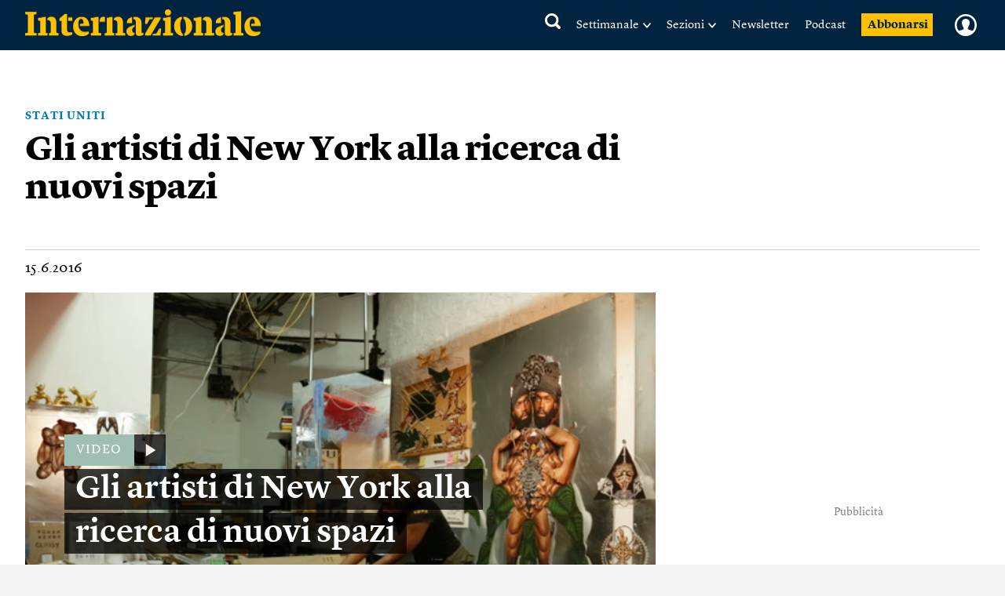

--- FILE ---
content_type: text/html; charset=utf-8
request_url: https://www.google.com/recaptcha/api2/aframe
body_size: 267
content:
<!DOCTYPE HTML><html><head><meta http-equiv="content-type" content="text/html; charset=UTF-8"></head><body><script nonce="iOXdiIJmjWewbBo47XyTqA">/** Anti-fraud and anti-abuse applications only. See google.com/recaptcha */ try{var clients={'sodar':'https://pagead2.googlesyndication.com/pagead/sodar?'};window.addEventListener("message",function(a){try{if(a.source===window.parent){var b=JSON.parse(a.data);var c=clients[b['id']];if(c){var d=document.createElement('img');d.src=c+b['params']+'&rc='+(localStorage.getItem("rc::a")?sessionStorage.getItem("rc::b"):"");window.document.body.appendChild(d);sessionStorage.setItem("rc::e",parseInt(sessionStorage.getItem("rc::e")||0)+1);localStorage.setItem("rc::h",'1766357994996');}}}catch(b){}});window.parent.postMessage("_grecaptcha_ready", "*");}catch(b){}</script></body></html>

--- FILE ---
content_type: text/css
request_url: https://static.internazionale.it/assets/fonts/Lyon-Hed/fonts.css
body_size: 440
content:
/*
	This font software is the property of Commercial Type.

	You may not modify the font software, use it on another website, or install it on a computer.

	License information is available at http://commercialtype.com/eula
	For more information please visit Commercial Type at http://commercialtype.com or email us at info[at]commercialtype.com

	Copyright (C) 2016 Schwartzco Inc.
	190513CARBER
*/


.LyonHed-Black-Web {
    font-family: "Lyon Hed Web Black";
    font-weight: 900;
    font-style: normal;
    font-stretch: normal;
}

.LyonHed-Bold-Web {
    font-family: "Lyon Hed Web Bold";
    font-weight: 700;
    font-style: normal;
    font-stretch: normal;
}

.LyonHed-Extralight-Web {
    font-family: "Lyon Hed Web Extralight";
    font-weight: 200;
    font-style: normal;
    font-stretch: normal;
}

.LyonHed-Light-Web {
    font-family: "Lyon Hed Web Light";
    font-weight: 300;
    font-style: normal;
    font-stretch: normal;
}

.LyonHed-Medium-Web {
    font-family: "Lyon Hed Web Medium";
    font-weight: 500;
    font-style: normal;
    font-stretch: normal;
}

.LyonHed-Regular-Web {
    font-family: "Lyon Hed Web Regular";
    font-weight: 400;
    font-style: normal;
    font-stretch: normal;
}

.LyonHed-Semibold-Web {
    font-family: "Lyon Hed Web Semibold";
    font-weight: 600;
    font-style: normal;
    font-stretch: normal;
}

@font-face {
	font-family: "Lyon Hed Web Black";
	src: url("LyonHed-Black-Web.woff2") format("woff2"),
		     url("LyonHed-Black-Web.woff") format("woff");
	font-weight: 900;
	font-style: normal;
	}

@font-face {
	font-family: "Lyon Hed Web Bold";
	src: url("LyonHed-Bold-Web.woff2") format("woff2"),
		     url("LyonHed-Bold-Web.woff") format("woff");
	font-weight: 700;
	font-style: normal;
	}

@font-face {
	font-family: "Lyon Hed Web Extralight";
	src: url("LyonHed-Extralight-Web.woff2") format("woff2"),
		     url("LyonHed-Extralight-Web.woff") format("woff");
	font-weight: 200;
	font-style: normal;
	}

@font-face {
	font-family: "Lyon Hed Web Light";
	src: url("LyonHed-Light-Web.woff2") format("woff2"),
		     url("LyonHed-Light-Web.woff") format("woff");
	font-weight: 300;
	font-style: normal;
	}

@font-face {
	font-family: "Lyon Hed Web Medium";
	src: url("LyonHed-Medium-Web.woff2") format("woff2"),
		     url("LyonHed-Medium-Web.woff") format("woff");
	font-weight: 500;
	font-style: normal;
	}

@font-face {
	font-family: "Lyon Hed Web Regular";
	src: url("LyonHed-Regular-Web.woff2") format("woff2"),
		     url("LyonHed-Regular-Web.woff") format("woff");
	font-weight: 400;
	font-style: normal;
	}

@font-face {
	font-family: "Lyon Hed Web Semibold";
	src: url("LyonHed-Semibold-Web.woff2") format("woff2"),
		     url("LyonHed-Semibold-Web.woff") format("woff");
	font-weight: 600;
	font-style: normal;
	}

--- FILE ---
content_type: text/css
request_url: https://static.internazionale.it/assets/css/style.432.min.css
body_size: 74090
content:
html,body,body,div,span,object,iframe,h1,h2,h3,h4,h5,h6,p,blockquote,pre,abbr,address,cite,code,del,dfn,em,img,ins,kbd,q,samp,small,strong,sub,sup,var,b,i,dl,dt,dd,ol,ul,li,fieldset,form,label,legend,table,caption,tbody,tfoot,thead,tr,th,td,article,aside,figure,footer,header,hgroup,menu,nav,section,time,mark,audio,video{margin:0;padding:0;border:0;outline:0;font-size:100%;vertical-align:baseline;background:transparent}body:not(.tw) div{box-sizing:inherit}div.tw,
div.tw
div{box-sizing:border-box}body:not(.tw) h2,
body:not(.tw) h4{font-weight:bold !important}article,aside,figure,footer,header,hgroup,nav,section{display:block}body:not(.tw) iframe{vertical-align:baseline}.item_list
li{list-style:initial}@-webkit-viewport{width:device-width}@-moz-viewport{width:device-width}@-ms-viewport{width:device-width}@-o-viewport{width:device-width}@viewport{width:device-width}html{background:#f5f4f4;font-size:62.5%;-webkit-overflow-scrolling:touch;-webkit-tap-highlight-color:white;-webkit-text-size-adjust:100%;-ms-text-size-adjust:100%}body{margin:0;padding:0;width:100%;background-color:transparent;font-family:"Lyon Text OSF Web",Georgia,"Times New Roman",Times,serif;font-size:18px;font-size:1.8 rem;line-height:28px !important;text-rendering:optimizeLegibility;color:black}body.no-scroll{overflow:hidden}body:after{content:'320';display:none}@media (min-width: 30em){body:after{content:'bp2'}}@media (min-width: 37.5em){body:after{content:'bp3'}}@media (min-width: 48em){body:after{content:'bp4'}}@media (min-width: 62em){body:after{content:'bp5'}}@media (min-width: 86.375em){body:after{content:'bp6'}}.m-hide{display:none !important;visibility:hidden}img.logo_print,
.print_header
span{display:none !important}.hentry--item__meta-date_print{display:none}.container{margin:0
12px;padding-top:1.6em}@media (min-width: 48em){.container{margin:0
24px}}@media (min-width: 62em){.container{margin:0
auto}}ul.no_context{margin-left:18px}.container--banner{position:relative;margin:0
auto;padding:0;background-color:#002440;-webkit-box-sizing:border-box;-moz-box-sizing:border-box;box-sizing:border-box}.container--banner.festival_active{background-color:#FEC000}@media (min-width: 37.5em){.container--banner{margin:0
auto}}@media (min-width: 62em){.container--banner{width:auto;margin:0
auto;-webkit-box-sizing:border-box;-moz-box-sizing:border-box;box-sizing:border-box}}@media (min-width: 62em){.reversed .container--banner{margin:0
auto}}@media (min-width: 0em){.banner-wrapper{display:table;width:100%;vertical-align:top;border-collapse:collapse}.banner-wrapper .banner-wrapper__inner{display:table-footer-group}}#nav__search{position:relative;margin:0
12px 0.8em}@media (min-width: 48em){#nav__search{margin:0
0 0.8em 0}}#nav__search .search-query{background-color:#fcb400;border-width:0;text-align:center;color:black}#nav__search .search-query:-moz-placeholder{font-size:18px;font-size:1.8 rem;color:black}#nav__search .search-query::-moz-placeholder{font-size:18px;font-size:1.8 rem;color:black}#nav__search .search-query:-ms-input-placeholder{font-size:18px;font-size:1.8 rem;color:black}#nav__search .search-query::-webkit-input-placeholder{font-size:18px;font-size:1.8 rem;color:black}#nav__search
button{position:absolute;top:7px;right:12px;width:30px;height:30px;background:transparent url('/assets/img/icons/cerca_b.svg') no-repeat;border-width:0;background-size:40px 40px;background-position:-5px -5px;border-width:0;text-align:left;text-indent:-9999px}.correlate_search_tags{list-style-type:none;margin-bottom:6em !important}.correlate_search_tags
li{float:left;margin-right:5px;text-transform:uppercase;letter-spacing:0.5px}@media (max-width: 640px){.navbar_home.home-new .container--banner__inner{padding:0
10px !important}}@media (max-width: 980px){.navbar_home.article .container--banner__inner{padding:0
1rem}.navbar_home .container--banner__inner{padding:0
12px}}.container--banner__inner:before,.container--banner__inner:after{content:" ";display:table}.container--banner__inner:after{clear:both}@media (min-width: 37.5em){.container--banner__inner{position:relative;margin:0
auto;max-width:100%;*zoom:1}.container--banner__inner:before,.container--banner__inner:after{content:" ";display:table}.container--banner__inner:after{clear:both}}@media(min-width: 62em){.container--banner__inner{height:64px}}@media (min-width: 62em){.container--banner__inner{padding-left:26px}}@media (min-width: 74em){.container--banner__inner{max-width:1186px;padding:0}}.container--banner__inner
.logo{margin:0
0 0.4em 0;background:transparent url('/assets/img/internazionale-logo.png') no-repeat 0 50%;width:205px;height:24px;-webkit-background-size:205px auto;-moz-background-size:205px auto;-o-background-size:205px auto;background-size:205px auto;text-indent:100%;white-space:nowrap;overflow:hidden;position:relative;top:18px;margin-bottom:10px;float:left}@media (max-width: 480px){.container--banner__inner
.logo{top:12px}}.festival_active .container--banner__inner
.logo{background:transparent url('/assets/img/internazionale-logo-print.png') no-repeat 0 50%;width:205px;height:24px;-webkit-background-size:205px auto;-moz-background-size:205px auto;-o-background-size:205px auto;background-size:205px auto}@media (min-width: 980px) and (max-width: 1022px){.container--banner__inner
.logo{width:264px !important;height:30px !important;-webkit-background-size:264px 30px !important;-moz-background-size:264px 30px !important;-o-background-size:264px 30px !important;background-size:264px 30px !important;margin-bottom:32px;margin-right:14px !important}.navbar_home .container--banner__inner ul
li{padding:0
8px !important}}@media (min-width: 30em){.container--banner__inner .logo,
.festival_active .container--banner__inner
.logo{width:300px;height:34px;-webkit-background-size:300px 34px;-moz-background-size:300px 34px;-o-background-size:300px 34px;background-size:300px 34px;margin-bottom:32px}.container--banner__inner
.logo{top:12px}}@media (min-width: 48em){.container--banner__inner .logo,
.festival_active .container--banner__inner
.logo{float:left;margin:0
24px 0 0}}.container--banner__inner
ul{list-style-type:none;margin:0;padding-bottom:10px;margin-left:-12px;padding-top:6px;height:42px}@media (min-width: 48em){.container--banner__inner
ul{position:relative;float:right;margin:0}}@media(min-width: 62em){.container--banner__inner
ul{top:6px}}.container--banner__inner ul
li{font-size:16px;font-size:1.6 rem;width:80px;float:left;text-align:center;padding:0px}.container--banner__inner ul li:first-child{border:none}.container--banner__inner ul:before,
.container--banner__inner ul:after{content:" ";display:table}.container--banner__inner ul:after{clear:both}.container--banner__inner ul li
a{text-transform:uppercase;margin:0
auto;font-size:9.5px;padding-top:30px;letter-spacing:1.5px;line-height:12px}@media (min-width: 37.5em){.container--banner__inner ul
li{}}@media (min-width: 48em){.container--banner__inner ul
li{display:inline-block}.container--banner__inner ul li:first-child{margin-left:0;padding-left:0;border-left-width:0}.container--banner__inner ul li
a{text-transform:uppercase}}@media (min-width: 62em){.container--banner__inner ul
li{}.container--banner__inner ul li:first-child{margin-left:0}}.container--banner__inner ul
.nav__stories{display:none}@media (min-width: 37.5em){.container--banner__inner ul
.nav__stories{display:block}}@media (min-width: 48em){.container--banner__inner ul
.nav__stories{display:inline-block}}@media (min-width: 62em){.container--banner__inner ul
.nav__stories{display:none}}.container--banner__inner ul a,
.container--banner__inner ul a:visited{color:#fff;display:inline-block}@media (min-width: 37.5em){.container--banner__inner ul a,
.container--banner__inner ul a:visited{color:#fff;display:block}}.container--banner__inner ul a:hover{color:#fff}.festival_active .container--banner__inner ul a,
.festival_active .container--banner__inner ul a:visited,
.festival_active .container--banner__inner ul a:hover{color:#000;font-weight:600}.container--banner__inner nav ul .nav-search{width:40px;padding-left:20px}.container--banner__inner nav ul .nav-search.festival_active{width:80px;padding-left:0px}.nav-search
a{background:transparent url('/assets/img/icons/cerca.svg') center -10px no-repeat}.festival_active .nav-search
a{background:transparent url('/assets/img/icons/cerca_black.svg') center -10px no-repeat}.nav__abbonati
a{background:transparent url('/assets/img/icons/abbonati_yellow.svg') no-repeat;background-size:36px 36px;background-position:center -2px}.festival_active .nav__abbonati
a{background:transparent url('/assets/img/icons/abbonati_black.svg') no-repeat;background-size:36px 36px;background-position:center -2px}.nav__festival{background:transparent url('/assets/img/icons/festival/logo-festival-2016.png') no-repeat 0 top;background-size:55%;background-position:center top;width:60px}.nav{padding:0.8em 0;padding-bottom:9px;background-color:#fec000;border-bottom:1px solid #e7ae00}@media (min-width: 62em){.nav{margin:0
auto;max-width:1186px}}.nav a,
.nav a:hover,
.nav a:visited{color:black}.nav
h3{margin-bottom:10px}.nav__inner{padding:1.6em 12px}@media (min-width: 48em){.nav__inner{margin:0
auto;padding:1.6em 24px}}.nav__inner
h3{color:#000}.nav__home
a{background:transparent url('/assets/img/icons/home.svg') center -10px no-repeat}.festival_active .nav__home
a{background:transparent url('/assets/img/icons/home_black.svg') center -10px no-repeat}.nav__home{display:none}@media(min-width:48em){.nav__home{display:block}}#nav__obsessions{}.nav__obsessions
a{background:transparent url('/assets/img/icons/ossessione.svg') center -10px no-repeat}#nav__obsessions
ul{list-style-type:none;margin:0
0 1.6em 0;padding-left:0;font-size:18px;font-size:1.8 rem;*zoom:1}#nav__obsessions ul:before,
#nav__obsessions ul:after{content:" ";display:table}#nav__obsessions ul:after{clear:both}@media (min-width: 48em){#nav__obsessions
ul{margin:0
0 1.6em 0;font-size:18px;font-size:1.8 rem}}#nav__obsessions
li{float:left;width:99%;margin-right:1%;padding-bottom:0.4em;border-top:2px solid #fcb400}#nav__obsessions
li{width:48%;margin-right:2%}@media (min-width: 62em){#nav__obsessions
li{width:24%;margin-right:1%}#nav__obsessions li:nth-child(4),
#nav__obsessions li:nth-child(8){margin-right:0;width:25%}}#nav__obsessions
a{display:block;white-space:nowrap;overflow:hidden;text-overflow:ellipsis}.nav__sections a,
.nav__stories
a{background:transparent url('/assets/img/icons/rubriche.svg') center -10px no-repeat}.festival_active .nav__sections a,
.festival_active .nav__stories
a{background:transparent url('/assets/img/icons/rubriche_black.svg') center -10px no-repeat}#nav__sections ul,
#nav__magazine
ul{list-style-type:none;margin:0;padding-left:0;font-size:18px;font-size:1.8 rem;*zoom:1}#nav__sections ul:before,
#nav__sections ul:after,
#nav__magazine ul:before,
#nav__magazine ul:after{content:" ";display:table}#nav__sections ul:after,
#nav__magazine ul:after{clear:both}@media (min-width: 48em){#nav__sections ul,
#nav__magazine
ul{margin:0;font-size:18px;font-size:1.8 rem}}#nav__sections li,
#nav__magazine
li{float:left;width:100%;margin-right:1%;border-top:2px solid #fcb400;line-height:35px;padding-top:2px}#nav__sections li,
#nav__magazine
li{width:48%;margin-right:2%}@media (min-width: 62em){#nav__sections li,
#nav__magazine
li{width:22%;margin-right:3%}#nav__sections li:nth-child(4),
#nav__sections li:nth-child(8),
#nav__magazine li:nth-child(4),
#nav__magazine li:nth-child(8){margin-right:0;width:25%}}#nav__sections a,
#nav__magazine
a{display:block;white-space:nowrap;overflow:hidden;text-overflow:ellipsis}[role="contentinfo"]{background-color:#002440;color:white}@media (min-width: 62em){[role="contentinfo"]{margin:0
auto;width:100%}}[role="contentinfo"] ul{list-style-type:none;margin:0;padding:0}[role="contentinfo"] a,
[role="contentinfo"] a:visited{color:white}[role="contentinfo"] a:hover{color:#80b4d1}.contentinfo__inner{padding:1.6em 12px}@media (min-width: 48em){.contentinfo__inner{padding:1.6em 24px;max-width:1186px;margin:0
auto}}.contentinfo__inner
.top{margin-bottom:0.4em;position:relative;height:28px}.contentinfo__inner .top
.arrow{display:block;width:20px;height:12px}.contentinfo__inner .top .arrow--right{position:absolute;top:50%;right:0;margin-top:-6px;background:transparent url(/assets/img/sprites.svg) no-repeat -720px -120px}.contentinfo__inner small,
.contentinfo__inner
ul{display:block;margin-bottom:40px;font-size:16px;font-size:1.6 rem}.contentinfo__inner
.copyright{padding-top:45px;border-top:1px solid #80b4d1;font-size:14px}#nav_main{display:none}@media (min-width: 62em){#nav_main{display:block}}.nav_top{display:block}.nav_top:before,.nav_top:after{content:" ";display:table}.nav_top:after{clear:both}@media (min-width: 62em){.nav_top{float:left}}.nav_mobile{float:right;margin-top:12px;margin-bottom:10px;margin-left:16px}@media(min-width:30em){.nav_mobile{margin-top:18px;margin-bottom:18px;margin-left:14px;float:right}}@media(min-width: 62em){.nav_mobile{display:none}}.nav_mobile
.nav_subnav{width:40px;height:30px;background:transparent url('/assets/img/icons/rubriche.svg') center -10px no-repeat;float:left}.nav_mobile
.nav_search{width:40px;height:30px;background:transparent url('/assets/img/icons/searchbianco.svg') center no-repeat;background-size:20px;float:left}.festival_active .nav_mobile
.nav_subnav{background:transparent url('/assets/img/icons/rubriche_black.svg') center -10px no-repeat}.nav_mobile
.nav_sidebar{width:40px;height:30px;background:transparent url('/assets/img/icons/mobile-nav_arrow.svg') center no-repeat;float:left;-webkit-transform:rotate(0deg);-moz-transform:rotate(0deg);-ms-transform:rotate(0deg);-o-transform:rotate(0deg);transform:rotate(0deg);-moz-transition:0.5s all;-webkit-transition:0.5s all}.festival_active .nav_mobile
.nav_sidebar{background:transparent url('/assets/img/icons/mobile-nav_arrow_black.svg') center no-repeat}.nav_mobile
.nav_sidebar.rotate{background:transparent url('/assets/img/icons/mobile-nav_arrow.svg') center no-repeat;-webkit-transform:rotate(180deg);-moz-transform:rotate(180deg);-ms-transform:rotate(180deg);-o-transform:rotate(180deg);transform:rotate(180deg);-moz-transition:0.5s all;-webkit-transition:0.5s all}.festival_active .nav_mobile
.nav_sidebar.rotate{background:transparent url('/assets/img/icons/mobile-nav_arrow_black.svg') center no-repeat}@media(min-width: 30em){.nav_mobile
a{margin:0}.nav_mobile
.nav_subnav{width:80px}.nav_mobile
.nav_sidebar{width:60px}}.cols--two{margin-bottom:1.6em}@media (min-width: 62em){.cols--two{display:table;vertical-align:top;width:100%}}@media (min-width: 62em){.cols--two
.col{display:table-cell;vertical-align:top;width:33%}}.cols--three{margin-bottom:1.6em}@media (min-width: 48em){.cols--three{display:table;vertical-align:top;width:100%}}@media (min-width: 48em){.cols--three
.col{display:table-cell;vertical-align:top;width:33%}}hr{clear:both;display:block;margin:0px;padding:0;height:1px;border:0;border-top:1px solid #c8c8c8}hr.divider{margin-top:0;border-top:1px solid black;height:0px}img{width:100%;border-width:0;vertical-align:middle;-ms-interpolation-mode:bicubic}.img-rounded{border-radius:0}.img-polaroid{padding:12px;background-color:white;border:1px
solid #c8c8c8;box-shadow:0 1px 3px rgba(0,0,0,0.1)}.img-circle{border-radius:500px}.img-full{margin:0
auto;text-align:center;max-width:1186px;margin:0
auto}@media (min-width: 48em){.img-full{}}figure{margin-bottom:18px !important;margin-left:-12px;margin-right:-12px}.tw figure,
.article-body figure,
.article_spotlight
figure{margin-bottom:0 !important}@media (min-width: 48em){figure{margin-left:0px;margin-right:0px}}.search_items
figure{float:left;display:inline-block;width:50%;margin:0.4em 0.8em 0.8em 0}.search_items figcaption,
.search_items
.hentry__share{display:none}figure
img{margin-bottom:0.4em}.item_main_image
figcaption{color:#888;font-weight:normal;font-size:14px;font-style:italic;margin:0px;line-height:18px}.item_main_image figcaption
.credit{font-size:14px}@media(min-width: 48em){.item_main_image
figcaption{margin:0px
33px;font-size:16px;line-height:22px}.item_main_image figcaption
.credit{font-size:16px}}figure
figcaption{color:#6B6B69;font-weight:normal;font-style:italic;font-size:14px;line-height:18px;display:inline-block}figure figcaption
a{position:relative;color:#007bb5 !important}figure
.credit{font-style:italic;font-weight:normal;font-size:14px}@media (min-width: 48em){figure
figcaption{font-size:16px;line-height:22px}figure
.credit{font-style:italic;font-weight:normal;font-size:16px}}.hentry-feed{max-width:100%;margin:0
auto;max-width:1186px;overflow:hidden;width:100%;display:table;position:relative}.hentry-feed.infinite_scroll{margin-bottom:45px}@media (min-width: 62em){.hentry-feed{display:block;margin-top:20px}}.hentryfeed__container{position:relative;padding:0px;background-color:white}@media (min-width: 37.5em){.hentryfeed__container{display:block !important}}@media (min-width: 48em){.hentryfeed__container{margin:0
auto 28px;border-right:1px solid #BCBABA;border-bottom:1px solid #BCBABA;border-left:1px solid #BCBABA}}@media (min-width: 62em){.hentryfeed__container{float:left;width:74.7%;margin-left:26px}.hentryfeed__container.container_large{width:100%;box-sizing:border-box;margin-left:0}}@media (min-width: 74em){.hentryfeed__container{float:left;width:72%;margin-left:0px}.hentryfeed__container.container_large{width:100%}}.hentryfeed__container
img{width:auto;max-width:100%}.hentryfeed__container .item_image
img{display:block}.item_image figure>a{display:block;position:relative}.item_image figure,
article .magazine-article-main-image
figure{position:relative !important}.img_overlay{position:absolute;top:0;bottom:0;left:0;right:0}.hentryfeed__context_image.sommario
.img_overlay{margin-top:46px}.img_overlay
.img_expand{width:50px;height:50px;background:rgba(0, 0, 0, 0.75) url('/assets/img/icons/expand.svg') no-repeat;position:absolute;top:0;left:0;cursor:pointer;opacity:0;display:inline-block}.img_overlay
.img_expand.active{opacity:1;-webkit-transition:all 0.3s linear;-moz-transition:all 0.3s linear;-ms-transition:all 0.3s linear;-o-transition:all 0.3s linear;transition:all 0.3s linear}.img_overlay
.img_expand_caption{display:none}.modal_image_zoom{display:none;background:#000;position:fixed;z-index:100000;top:0;bottom:0;left:0;right:0;padding:40px
0px;box-sizing:border-box;text-align:center}.modal_image_zoom.active{display:block}.modal_image_zoom .bx-close,
.modal_image_zoom .bx-show_caption{height:40px;width:40px;line-height:40px}.modal_image_zoom .bx-show_caption{right:0}.modal_image_zoom
img{max-width:100%;width:auto;display:inline-block;background-color:#fff}.modal_image_zoom
img.n_visible{display:none}.modal_image_zoom
.modal_image_caption{display:none;font-size:15px;line-height:20px;padding:10px
12px 45px 12px;color:#fff;font-style:italic;text-align:left;position:absolute;bottom:0;width:100%;background:rgba(0, 0, 0, 0.9);box-sizing:border-box}.modal_image_zoom
.modal_image_caption.active{display:block}.modal_image_zoom
.spin_loader_content{display:inline-block;position:absolute;top:50%;left:calc(50% - 30px);float:none;width:70px}.modal_image_zoom
.spin_loader_content.n_visible{display:none}.hentryfeed__updates{display:none}@media(min-width: 64em){.hentryfeed__updates{background:#FF4C01;cursor:pointer;color:#fff;font-size:16px;font-weight:600;letter-spacing:1px;padding:0.8em 0px 0.8em 20px;position:absolute;display:block;right:0px;top:0px;width:70%;text-align:left;font-family:"Lyon Text Web",Georgia,"Times New Roman",Times,serif}}.hentryfeed__updates.mobile{display:block;position:relative;width:auto;text-transform:uppercase;background:#FF4C01;text-align:left;color:#fff;font-size:16px;font-weight:600;letter-spacing:1px;cursor:pointer;padding:12px;font-family:"Lyon Text Web",Georgia,"Times New Roman",Times,serif;line-height:20px}@media(min-width: 48em){.hentryfeed__updates.mobile{padding:12px
24px}}@media(min-width: 64em){.hentryfeed__updates.mobile{display:none !important}}.hentryfeed__updates:hover{text-decoration:none}.hentryfeed__updates.n_visible{display:none}.hentryfeed__inner{}.hentryfeed__inner.without_metadate{padding:12px}@media (min-width: 48em){.hentryfeed__inner.single{border-top:1px solid #BCBABA}}@media (min-width: 48em){.hentryfeed__inner{padding:0}.hentryfeed__inner.without_metadate{padding:0
0 0 137px}.hentryfeed__inner.full{padding:0;margin:0}}@media (min-width: 62em){.hentryfeed__inner{margin:auto}}.hentryfeed__context__meta{list-style-type:none;margin:0
0 0.8em 0;padding:0;*zoom:1}.hentryfeed__context__meta:before,.hentryfeed__context__meta:after{content:" ";display:table}.hentryfeed__context__meta:after{clear:both}@media (min-width: 48em){.hentryfeed__context__meta{position:relative;top:-.8em;left:-14px;float:left;width:14%}}.hentryfeed__context__meta
li{float:left;margin-right:12px}@media (min-width: 48em){.hentryfeed__context__meta
li{position:relative;top:4px;float:none;padding: .8em 0 0;width:auto;text-align:center;line-height:1}}@media (min-width: 48em){.hentryfeed__context__content{float:left}.hentryfeed__context__content.content_centered{float:left;width:92%;padding-bottom:50px}.hentry--item__content.content_centered{float:left;margin-right:-100%;width:72%}}.hentryfeed__context__header{margin-bottom:0.2em !important;font-size:22px !important;margin-bottom:14px !important;line-height:1.2 !important;font-weight:bold !important}@media (min-width: 48em){.hentryfeed__context__header,h1.hentryfeed__context__header{font-size:33px !important}}.page_sommario
.hentryfeed__context__header{font-size:20px !important;font-weight:normal !important}@media(min-width: 48em){.page_sommario
.hentryfeed__context__header{font-size:24px !important;font-weight:normal !important}}.hentryfeed__context__brief{margin-bottom:0.2em;font-size:24px;font-size:2.4 rem;margin-bottom:0.05em;font-weight:bold;line-height:1.2}.page_sommario
.hentryfeed__context__brief{font-size:22px;margin:18px
0px;font-weight:bold;line-height:24px}@media(min-width: 48em){.page_sommario
.hentryfeed__context__brief{font-size:33px;margin:18px
0px;line-height:38px}}.hentryfeed__context__header a,
.hentryfeed__context__header a:visited{color:black}.hentryfeed__context__content
p{font-weight:100;font-size:17px;line-height:25px;color:#363535}.hentryfeed__context.page_oroscopo .hentryfeed__context__content p,
.hentryfeed__context.page_savagelove .hentryfeed__context__content p,
.hentryfeed__context.page_oroscopo-segno .hentryfeed__context__content
p{margin-bottom:33px !important}.hentryfeed__inner.hatom:has(.hentry.hentry--item.item_horoscope){line-height:24px}@media (min-width: 48em){.hentryfeed__context__content
p{font-size:22px;margin-bottom:33px !important;line-height:30px}}.meta-twitter{height:33px;width:34px;background-color:#f8f1f1;background-position:-3px -112px}.meta-facebook{height:33px;width:34px;background-color:#f8f1f1;background-position:-108px -114px}.meta-email{height:33px;width:34px;background-color:#f8f1f1;background-position:-956px -112px}.hentry--item__meta-share a.meta-whatsapp{height:33px;width:34px;background-image:url("/assets/img/icons/whatsapp.svg");background-color:#f8f1f1;background-position:6px 5px}@media(min-width: 37.5em){.hentry--item__meta-share.whatsapp{display:none}}.share_popover
.link_suggerimenti{font-size:14px;margin-left:0px;padding:10px
8px 9px 8px;background:#f8f1f1}.share_popover .link_suggerimenti:hover{color:#006a9c}@media(min-width: 37.5em){.share_popover
.link_suggerimenti{margin-left:5px}}.item_share
input.short_url_input{display:none;width:140px;font-size:14px;color:#aaa;background-color:#f8f1f1;border:none;margin:0px
0px 0px 5px;padding:1px
5px 0px 5px;line-height:32px}@media (min-width: 68em){.item_share
input.short_url_input{display:inline}}.hentryfeed__context{padding:28px
12px;background-color:#EAE8E8;border-bottom:1px solid #c8c8c8;border-bottom-width:0;position:relative}.hentryfeed__context_image{display:none;background-color:#EAE8E8}.hentryfeed__context_image.tag.paesi{display:block}.hentryfeed__context_image.tag.paesi
img{max-width:40px;max-height:auto;margin-bottom:12px;margin-top:-12px}.hentryfeed__content_image
img{max-width:80px;max-height:80px;margin-bottom:10px;-webkit-border-radius:65px;-moz-border-radius:65px;-ms-border-radius:65px;-o-border-radius:65px;border-radius:65px;background-color:#C1DBDE}@media (min-width: 48em){.hentryfeed__context{padding:28px
137px 0;*zoom:1}.hentryfeed__context.page_oroscopo{padding:28px
137px 0}.hentryfeed__context_image{display:block;position:absolute;top:32px;right:25px}.hentryfeed__context_image.tag.paesi{display:block;position:absolute;top:32px;left:32px;right:auto}.hentryfeed__context_image.oroscopo,.hentryfeed__context_image.oroscopo-segno{}.hentryfeed__context_image.oroscopo.ads,.hentryfeed__context_image.oroscopo-segno.ads{padding-bottom:20px}.hentryfeed__content_image{display:block;position:relative;padding-bottom:56px;margin-bottom:-25px;z-index:10}.hentryfeed__context:before,.hentryfeed__context:after,.hentryfeed__context_image:before,.hentryfeed__context_image:after{content:" ";display:table}.hentryfeed__context:after,.hentryfeed__context_image:after{clear:both}.hentryfeed__content_image{clear:both}.hentryfeed__context_image
img{max-width:130px;max-height:130px}.hentryfeed__context_image.tag.paesi
img{max-width:40px;margin-bottom:0;margin-top:0}.hentryfeed__context_image.sommario img,
.hentryfeed__context_image.compra
img{max-width:130px;margin-top:46px;margin-right:20px;-webkit-box-shadow:3px 3px 12px 0px rgba(50, 50, 50, 0.75);-moz-box-shadow:3px 3px 12px 0px rgba(50, 50, 50, 0.75);box-shadow:3px 3px 12px 0px rgba(50, 50, 50, 0.75)}.hentryfeed__context_image.opinioni img,
.hentryfeed__context_image.autori img,
.hentryfeed__context_image.oroscopo img,
.hentryfeed__context_image.oroscopo-segno img,
.hentryfeed__context_image.audio img,
.hentryfeed__context_image.rubrica img,
.hentryfeed__context_image.protagonisti img,
.hentryfeed__context_image.savagelove
img{-webkit-border-radius:85px;-moz-border-radius:85px;-ms-border-radius:85px;-o-border-radius:85px;border-radius:85px;background-color:#C1DBDE}.hentryfeed__content_image
img{position:absolute;right:0px;bottom:0px;max-width:130px;max-height:130px;margin-bottom:0px}}.hentryfeed_navigator{border-bottom:1px solid #ccc;padding:0px;text-transform:uppercase;color:#007AB7;font-size:16px}@media(min-width: 44em){.hentryfeed_navigator{padding:14px
20px}}.hentryfeed__context_navigator{background-color:#EAE8E8;border-top:1px solid #888;border-bottom:none}.hentryfeed_navigator:before,.hentryfeed_navigator:after{content:" ";display:table}.hentryfeed_navigator:before,.hentryfeed_navigator:after{clear:both}.hentryfeed_navigator
.navigator_prev{float:left;width:100%;border-bottom:1px solid #BCBABA;padding-left:12px;line-height:35px}.hentryfeed_navigator.hentryfeed__context_navigator
.navigator_prev{border-bottom:1px solid #888}.hentryfeed_navigator .navigator_prev
a{line-height:21px;display:inline-block}.hentryfeed_navigator
.navigator_center{float:left;width:100%;text-align:left;border-bottom:1px solid #BCBABA;padding-left:32px;line-height:35px}.hentryfeed_navigator.hentryfeed__context_navigator
.navigator_center{border-bottom:1px solid #888}.hentryfeed_navigator
.navigator_next{float:left;width:100%;text-align:left;padding-left:32px;line-height:35px}.navigator_prev
.arrow_prev{background:url('/assets/img/icons/diz_arrow_prev.svg');background-repeat:no-repeat;padding-left:20px;background-position:-12px -8px}.navigator_next
.arrow_next{background:url('/assets/img/icons/diz_arrow_next.svg');background-repeat:no-repeat;padding-right:20px;background-position:92px -8px}.page_sommario .navigator_next
.arrow_next.arrow_next{background-position:92px -8px}@media (min-width: 44em){.hentryfeed_navigator
.navigator_prev{float:left;text-align:left;width:33%;border:none;padding:0}.hentryfeed_navigator
.navigator_center{float:left;text-align:center;width:33%;border:none;padding:0}.hentryfeed_navigator
.navigator_next{float:right;text-align:right;width:33%;border:none;padding:0}.hentryfeed_navigator.hentryfeed__context_navigator .navigator_prev,
.hentryfeed_navigator.hentryfeed__context_navigator
.navigator_center{border-bottom:none}}.hentryfeed_navigator .navigator_next
a{line-height:21px;display:inline-block}.hentryfeed_navigator .navigator_prev span,
.hentryfeed_navigator .navigator_next
span{color:#656563}.hentryfeed__context p:last-child,
.hentryfeed__context p:only-child{margin-bottom:0}.hentry--item{display:table;table-layout:fixed;width:100%;border-bottom:1px solid #BCBABA;*zoom:1}.hentry--item.banner_top{border:none;line-height:0}.hentry--item.n_visible{display:none}.hentry--item:before,.hentry--item:after{content:" ";display:table}.hentry--item:after{clear:both}@media (min-width: 48em){.hentry--item{display:block}}.hentry--item:first-child{padding-top:0}.hentry--item:last-of-type{border-bottom-width:0}.hentry--item .hentry--item__type{margin-bottom:0;padding:0.8em 12px;font-size:16px;font-size:1.5 rem;font-weight:600;letter-spacing:1px;text-transform:uppercase;color:#000;line-height:1.2}@media (min-width: 48em){.hentry--item .hentry--item__type{padding:0.8em 24px}}.hentry--item a.hentry--item__type_link{color:#fff}.hentry--item a.hentry--item__type_link.breaking,
.hentry--item a.hentry--item__type_link.breaking:hover,
.hentry--item a.hentry--item__type_link.breaking:visited{color:#000}a.hentryfeed__container__header_link,a.hentryfeed__container__header_link:hover,a.hentryfeed__container__header_link:visited{color:#fff}a.hentryfeed__container__header_link.ultimora,a.hentryfeed__container__header_link.ultimora:hover,a.hentryfeed__container__header_link.ultimora:visited{color:#000}.hentry--item .hentry--item__type.breaking,
.hentry--item .hentry--item__type.breaking:hover{background:#FEC000;color:#000}.hentry--item .hentry--item__type.news,
.hentry--item .hentry--item__type.longnews{background:#363535;color:#fff}.hentry--item .hentry--item__type.dalla_redazione{background:#002440;color:#fec000}.hentry--item .hentry--item__type.articolo,
.hentry--item .hentry--item__type.opinione,
.hentry--item .hentry--item__type.opinione_full,
.hentry--item .hentry--item__type.articolo_full,
.hentry--item .hentry--item__type.audio,
.hentry--item .hentry--item__type.audio_full,
.hentry--item .hentry--item__type.rubrica,
.hentry--item .hentry--item__type.rubrica_full,
.hentry--item .hentry--item__type.festival_evento,
.hentry--item .hentry--item__type.savage{background:#4EA9D5;color:#fff;font-family:"Lyon Text Web",Georgia,"Times New Roman",Times,serif}.hentry--item .hentry--item__type.foto,
.hentry--item .hentry--item__type.video,
.hentry--item .hentry--item__type.video-embed,
.hentry--item .hentry--item__type.articolo,
.hentry--item .hentry--item__type.breaking,
.hentry--item .hentry--item__type.opinione,
.hentry--item .hentry--item__type.news,
.hentry--item .hentry--item__type.longnews,
.hentry--item .hentry--item__type.dalla_redazione,
.hentry--item .hentry--item__type.audio,
.hentry--item .hentry--item__type.rubrica,
.hentry--item .hentry--item__type.savage,
.hentry--item .hentry--item__type.liveblog{margin:0px
-12px}.hentry--item .hentry--item__type.foto,
.hentry--item .hentry--item__type.video,
.hentry--item .hentry--item__type.video-embed{background:#9FBFB5;color:#fff}@media (min-width: 48em){.hentry--item .hentry--item__type.foto,
.hentry--item .hentry--item__type.video,
.hentry--item .hentry--item__type.video-embed,
.hentry--item .hentry--item__type.articolo,
.hentry--item .hentry--item__type.breaking,
.hentry--item .hentry--item__type.opinione,
.hentry--item .hentry--item__type.news,
.hentry--item .hentry--item__type.longnews,
.hentry--item .hentry--item__type.dalla_redazione,
.hentry--item .hentry--item__type.audio,
.hentry--item .hentry--item__type.rubrica,
.hentry--item .hentry--item__type.savage,
.hentry--item .hentry--item__type.liveblog{margin:0}}.hentry--item
.hentry__title{position:relative;margin-bottom:14px;padding-right:48px;font-size:22px;*zoom:1}.hentry--item
.hentry__title.n_visible{display:none}@media (min-width: 48em){.hentry--item
.hentry__title.title_center{padding-right:130px}}.hentry--item .hentry__title a:hover{text-decoration:none}.hentry--item a.hentry_author,
.hentry--item a.hentry_author:hover,
.hentry--item a.hentry_author:visited{color:#007BB5;font-size:22px;font-weight:bold;margin-bottom:10px;position:relative;z-index:10}.hentry--item .hentry__title:before,
.hentry--item .hentry__title:after{content:" ";display:table}.hentry--item .hentry__title:after{clear:both}@media (min-width: 37.5em){.hentry--item
.hentry__title{margin-bottom:0.8em}.hentry--item a.hentry_author,
.hentry--item a.hentry_author:hover,
.hentry--item a.hentry_author:visited{font-size:24px}}@media (min-width: 48em){.hentry--item
.hentry__title{font-size:33px;font-size:3.3 rem}.hentry--item.hentry--br_news
.hentry__title{font-size:18px;line-height:28px;font-weight:normal}}.hentry--item .hentry__title a,
.hentry--item .hentry__title a:visited{color:black}.hentry--item .hentry__title
.arrow{display:block;width:16px;height:10px;text-indent:100%;white-space:nowrap;overflow:hidden}@media (min-width: 48em){.hentry--item .hentry__title
.arrow{display:none}}.hentry--item .hentry__title .arrow--right{position:absolute;top:8px;right:12px;background:transparent url(/assets/img/sprites.svg) no-repeat -600px -240px}.hentry--item
.hentry__story{margin-bottom:18px;text-transform:uppercase;font-weight:600;letter-spacing:1px;font-size:1.5rem;line-height:20px}.hentry--item
.hentry__category_abstract{margin-bottom:0.8em;padding-bottom:0.4em;text-transform:uppercase;font-weight:600;letter-spacing:1px;font-size:1.5rem;color:#000}.item_share{margin-bottom:14px}.item_share:before{content:'';clear:both;display:block}@media (min-width: 48em){.item_share{margin-bottom:50px}}.hentry__share{display:inline-block;line-height:21px;padding:0px;width:135px;height:34px;font-size:16px;background-color:#F8F1F1;font-weight:600;color:#6B6B69}.hentry__share
span{padding-left:12px;line-height:36px;color:#006a9c}.hentry__share
.share_icon{background:#006a9c url('/assets/img/icons/condividi_white.svg') top left no-repeat;width:34px;height:34px;float:left;padding:0px}.hentry--post_foto
.hentry__share{}@media (min-width: 37.5em){.hentry--post_foto
.hentry__share{display:inline-block}}.hentry--br_news,.hentry--articolo,.item_horoscope,.hentry--audio,.hentry--rubrica{box-sizing:border-box;padding:0
12px 0.8em}.hentry--opinione,.hentry--savage,.hentry--liveblog{box-sizing:border-box;padding:0
12px}@media (min-width: 48em){.hentry--br_news,.hentry--articolo,.hentry--opinione,.item_horoscope,.hentry--audio,.hentry--rubrica,.hentry--savage,.hentry--liveblog{padding:0}}.hentryfeed__inner:not(.single) .hentry--br_news:not(.hentry--infinite_scroll) .hentry__share,
.hentryfeed__inner:not(.single) .hentry--opinione:not(.hentry--infinite_scroll) .hentry__share,
.hentryfeed__inner:not(.single) .hentry--articolo:not(.hentry--infinite_scroll) .hentry__share,
.hentryfeed__inner:not(.single) .hentry--br_news:not(.hentry--infinite_scroll) .hentry--item__meta-share a,
.hentryfeed__inner:not(.single) .hentry--opinione:not(.hentry--infinite_scroll) .hentry--item__meta-share a,
.hentryfeed__inner:not(.single) .hentry--articolo:not(.hentry--infinite_scroll) .hentry--item__meta-share a,
.hentryfeed__inner:not(.single) .hentry--articolo:not(.hentry--infinite_scroll) .item_share input.short_url_input,
.hentryfeed__inner:not(.single) .hentry--opinione:not(.hentry--infinite_scroll) .item_share input.short_url_input,
.hentryfeed__inner:not(.single) .hentry--br_news:not(.hentry--infinite_scroll) .item_share input.short_url_input,
.hentryfeed__inner:not(.single) .hentry--articolo:not(.hentry--infinite_scroll) .item_share .link_suggerimenti,
.hentryfeed__inner:not(.single) .hentry--opinione:not(.hentry--infinite_scroll) .item_share .link_suggerimenti,
.hentryfeed__inner:not(.single) .hentry--br_news:not(.hentry--infinite_scroll) .item_share .link_suggerimenti,
.hentryfeed__inner:not(.single) .hentry--audio:not(.hentry--infinite_scroll) .hentry__share,
.hentryfeed__inner:not(.single) .hentry--audio:not(.hentry--infinite_scroll) .hentry--item__meta-share a,
.hentryfeed__inner:not(.single) .hentry--audio:not(.hentry--infinite_scroll) .item_share input.short_url_input,
.hentryfeed__inner:not(.single) .hentry--audio:not(.hentry--infinite_scroll) .item_share .link_suggerimenti,
.hentryfeed__inner:not(.single) .hentry--rubrica:not(.hentry--infinite_scroll) .hentry__share,
.hentryfeed__inner:not(.single) .hentry--rubrica:not(.hentry--infinite_scroll) .hentry--item__meta-share a,
.hentryfeed__inner:not(.single) .hentry--rubrica:not(.hentry--infinite_scroll) .item_share input.short_url_input,
.hentryfeed__inner:not(.single) .hentry--rubrica:not(.hentry--infinite_scroll) .item_share .link_suggerimenti,
.hentryfeed__inner:not(.single) .hentry--savage:not(.hentry--infinite_scroll) .hentry__share,
.hentryfeed__inner:not(.single) .hentry--savage:not(.hentry--infinite_scroll) .hentry--item__meta-share a,
.hentryfeed__inner:not(.single) .hentry--savage:not(.hentry--infinite_scroll) .item_share input.short_url_input,
.hentryfeed__inner:not(.single) .hentry--savage:not(.hentry--infinite_scroll) .item_share
.link_suggerimenti{background-color:#fff}.hentry--photo .hentry__share,
.hentry--video .hentry__share,
.hentry--post_foto .hentry__share,
.hentry--post_video .hentry__share,
.hentry--video .hentry--item__meta-share a,
.hentry--photo .hentry--item__meta-share a,
.hentry--post_foto .hentry--item__meta-share a,
.hentry--post_video .hentry--item__meta-share a,
.hentryfeed__inner .hentry--video .item_share input.short_url_input,
.hentryfeed__inner .hentry--photo .item_share input.short_url_input,
.hentryfeed__inner .hentry--post_video .item_share input.short_url_input,
.hentryfeed__inner .hentry--post_foto .item_share input.short_url_input,
.hentryfeed__inner .hentry--video .item_share .link_suggerimenti,
.hentryfeed__inner .hentry--photo .item_share .link_suggerimenti,
.hentryfeed__inner .hentry--post_video .item_share .link_suggerimenti,
.hentryfeed__inner .hentry--post_foto .item_share
.link_suggerimenti{background-color:#262626;border-color:#555}.hentry--solo{border-bottom-width:0}.hentry__hidden{display:none}@media (min-width: 48em){.hentry__hidden{display:block}}.hentry--default,.hentry--post_foto,.hentry--post_video,.hentry--redazione,.hentry--abstract{padding:0px
12px 0.8em;-webkit-box-sizing:border-box;-moz-box-sizing:border-box;box-sizing:border-box}@media (min-width: 48em){.hentry--default,.hentry--post_foto,.hentry--post_video,.hentry--redazione,.hentry--abstract{padding:0}}.hentry--post_foto
figcaption{color:#fff}@media (min-width: 37.5em){.hentry--post_foto
figcaption{display:inline-block}}.hentry--post_foto .item_tags,
.reversed .hentry--photo
.item_tags{display:none}@media (min-width: 37.5em){.hentry--post_foto .item_tags,
.reversed .hentry--photo
.item_tags{display:block}}.hentry--abstract{padding-bottom:40px}.hentry--photo,.hentry--video{position:relative;top:0px;padding:0px
12px 0.8em;background-color:black;color:white;-webkit-box-sizing:border-box;-moz-box-sizing:border-box;box-sizing:border-box}.hentry--photo .hentry__title a,
.hentry--photo .hentry__title a:visited,
.hentry--video .hentry__title a,
.hentry--video .hentry__title a:visited{color:white !important}@media (min-width: 48em){.hentry--photo,.hentry--video{padding:0}}.hentry--photo .hentry--item__meta,
.hentry--video .hentry--item__meta{top:0}.hentry--photo p,
.hentry--video
p{line-height:1.6}.hentry--photo
img{}.hentry--photo .hentry--item__meta-date a,
.hentry--photo .hentry--item__meta-date a:visited,
.hentry--video .hentry--item__meta-date a,
.hentry--video .hentry--item__meta-date a:visited{color:white !important}.hentryfeed__inner:not(.single) .hentry--br_news:not(.hentry--infinite_scroll),
.hentryfeed__inner:not(.single) .hentry--opinione:not(.hentry--infinite_scroll),
.hentryfeed__inner:not(.single) .hentry--articolo:not(.hentry--infinite_scroll),
.hentryfeed__inner:not(.single) .hentry--audio:not(.hentry--infinite_scroll),
.hentryfeed__inner:not(.single) .hentry--rubrica:not(.hentry--infinite_scroll),
.hentryfeed__inner:not(.single) .hentry--savage:not(.hentry--infinite_scroll){background-color:#F7F7F3}.hentry--item__meta{list-style-type:none;margin:20px
0px 0px;padding:0px;-webkit-box-sizing:border-box;-moz-box-sizing:border-box;box-sizing:border-box;*zoom:1}.hentry--item__meta:before,.hentry--item__meta:after{content:" ";display:table}.hentry--item__meta:after{clear:both}@media (min-width: 48em){.hentry--item__meta{display:block;position:relative;margin-top:0.3em;float:left;width:16%;margin-right:0%;margin-left:0;padding:0
15px;border-bottom-width:0}}.hentry--item__meta
li{float:left;margin-right:12px;padding:0px;margin:0px
0px 20px 0px;font-size:14px;font-size:1.4 rem;text-transform:uppercase}.hentry--item__meta li:first-child{margin-top:-.8 rem;margin-bottom:0;border-bottom-width:0}@media (min-width: 48em){.hentry--item__meta
li{float:none;width:auto;margin-right:0;margin-bottom:0;padding:0.5em 0 0;font-size:12px;font-size:1.2 rem;line-height:1.1;text-align:center;letter-spacing:1px}}.hentry--item__meta .hentry--item__meta-date a,
.hentry--item__meta .hentry--item__meta-date a:visited{font-size:12px;font-size:1.2 rem;line-height:1.2;letter-spacing:1px;text-transform:uppercase;color:black}.hentry--item__meta .hentry--item__meta-date a:hover{color:#007bb5;text-decoration:none}.meta-time,.meta-hour,.meta-period{font-family:"Lyon Text Web",Georgia,"Times New Roman",Times,serif}.meta-hour:before{content:' • '}@media (min-width: 48em){.meta-time{font-family:"Lyon Text OSF Web";display:block;margin-bottom:-.2 rem;font-size:48px;line-height:48px;font-weight:200;padding-bottom:5px;padding-top:7px;letter-spacing:-2px}.meta-hour{display:block;font-size:12px;line-height:16px;font-weight:bold;font-family:"Lyon Text Web",Georgia,"Times New Roman",Times,serif}.meta-hour:before{content:''}.meta-period{font-weight:bold;font-family:"Lyon Text Web",Georgia,"Times New Roman",Times,serif}}.hentry--item__content{padding:0px;margin-top:12px;-webkit-box-sizing:border-box;-moz-box-sizing:border-box;box-sizing:border-box}.hentry--item__content>ul,.hentry--item__content>ol{margin-left:20px}@media (min-width: 48em){.hentry--item__content{display:block;float:left;margin-left:0%;margin-right:-100%;padding:0px
56px 0px 0px;margin-top:1.5em;width:82.5%}.hentry--item__content>ul,.hentry--item__content>ol{margin-left:0px}.hentry--item__content.content_large{width:100%}.hentryfeed__inner.full .hentry--item__content.content_large{width:100%;margin:0;padding:0}.hentry--brief .hentry--item__meta
li{padding:0px}.hentry--brief .meta-time{padding-top:1px}}@media (min-width: 62em){.hentry--item__content{padding:0px
49px 0px 0px;width:83.5%}}@media (min-width: 74em){.hentry--item__content{padding:0px
56px 0px 0px;width:82.5%}}.hentry--item__meta-share{display:inline;margin-left:5px}.hentry--item__meta-share:first-of-type{margin-left:0}.share_popover{display:block;vertical-align:top;margin-left:0px;overflow:hidden;opacity:0;margin-left:0;-webkit-transition:all 0.3s linear;-moz-transition:all 0.3s linear;-ms-transition:all 0.3s linear;-o-transition:all 0.3s linear;transition:all 0.3s linear;height:0px}@media(min-width: 37.5em){.share_popover{display:inline-block;margin-top:0px}}.share_popover.active{opacity:1;height:330px;overflow:none;-webkit-transition:all 0.3s linear;-moz-transition:all 0.3s linear;-ms-transition:all 0.3s linear;-o-transition:all 0.3s linear;transition:all 0.3s linear;margin-top:11px}@media(min-width: 37.5em){.share_popover.active{margin-left:5px;margin-top:0px}}.share_popover
ul{margin:0px
0px 11px 0px;display:block;line-height:32px}@media (min-width: 37.5em){.share_popover
ul{display:inline-block;margin:0}}@media (min-width: 48em){.hentry--item__meta-share{}}.hentry--item__meta-share
a{display:inline-block;padding-top:0;background-image:url(/assets/img/sprites.svg);background-repeat:no-repeat;text-indent:-9999px}.hentry--item__meta-share a.meta-twitter{background-image:url(/assets/img/icons/tools/social/share-x_blue.svg);background-position:7px 7px}@media (min-width: 48em){.hentry--item__thirds{float:left;margin-right:24px;margin-bottom:0;width:33%}}.hentryfeed__listing{}.hentry--item
.hentryfeed__listing{margin-left:-12px;margin-right:-12px}.hentry--opinione
.hentryfeed__listing{margin-top:26px}@media (min-width: 48em){.hentry--item
.hentryfeed__listing{margin-left:0px;margin-right:0px}}.hentry--item .hentryfeed__listing
.hentryfeed__listing__header{padding-right:40px}.hentry--item .hentryfeed__listing:before,.hentryfeed__listing:after{content:" ";display:table}.hentry--item .hentryfeed__listing:before{clear:both}.hentryfeed__listing
.hentryfeed__listing__header{position:relative;margin-bottom:0;padding:0.8em 12px;background:#007AB5;font-size:16px;font-size:1.6 rem;font-weight:600;text-align:left;text-transform:uppercase;letter-spacing:1px}.hentryfeed__listing .hentryfeed__listing__header .list_arrow,
.hentryfeed__updates .list_arrow,
.next_stream
.list_arrow{background:transparent url('/assets/img/icons/down_arrow.svg') no-repeat -8px -8px;width:20px;height:15px;position:absolute;top:15px;right:15px}.tw .hentryfeed__listing .hentryfeed__listing__header
.list_arrow{right:32px}.tw .hentryfeed__listing .hentryfeed__listing__header a:hover{color:white}.hentryfeed__listing.hentryfeed__listing_opinione
.list_arrow{-moz-transform:rotate(-90deg);-webkit-transform:rotate(-90deg)}@media (min-width: 48em){.hentryfeed__listing
.hentryfeed__listing__header{margin:0;padding:0.8em 24px}}.hentryfeed__listing .hentryfeed__listing__header a,
.hentryfeed__listing .hentryfeed__listing__header a:visited{display:block;color:white;font-family:"Lyon Text Web",Georgia,"Times New Roman",Times,serif}.hentryfeed__listing .hentryfeed__listing__header
.arrow{display:block;width:16px;height:10px;text-indent:100%;white-space:nowrap;overflow:hidden}.hentryfeed__listing .hentryfeed__listing__header .arrow--right{position:absolute;top:50%;right:12px;margin-top:-5px;background:transparent url('/assets/img/icons/expand.svg') no-repeat}.hentryfeed__listing
table{margin-bottom:0}@media (min-width: 48em){.hentryfeed__listing
table{margin:0;width:100%}}.hentryfeed__listing table
th{font-weight:200;color:#999790}@media (min-width: 48em){.hentryfeed__listing table
th{padding-left:24px;white-space:nowrap;padding-right:24px}}.hentryfeed__listing table
span{display:none}@media (min-width: 48em){.hentryfeed__listing table
span{display:inline}}.hentryfeed__listing .hentry--item{min-height:1px}.hentryfeed__listing
.hentry__title{font-size:24px;font-size:2.4 rem}.hentryfeed__listing .hentry--item__content
p{color:#999790}.hentryfeed__listing
.hentryfeed__listing__more{background:#fff}.hentryfeed__listing .hentryfeed__listing__more th,
.hentryfeed__listing .hentryfeed__listing__more
td{background:#fff !important;border-bottom:none;font-size:18px;padding-bottom:28px}.author{margin-bottom:28px;padding:0.8em 0;font-size:18px;font-size:1.8 rem;*zoom:1;border-top:1px solid #c8c8c8;border-bottom:1px solid #c8c8c8}.author:before,.author:after{content:" ";display:table}.author:after{clear:both}.author
.photo{float:left;margin-right:24px;max-width:94px}footer.infinite_scroll{display:none}.footer_links:before,.footer_links:after{content:" ";display:table}.footer_links:after{clear:both}.footer_links{margin-bottom:40px}.footer_links ul
li{font-size:18px;border-top:1px solid #80b4d1;width:100%;float:left;line-height:33px;padding-top:2px}.footer_links ul li:nth-child(2n+0){margin-right:0}@media(min-width:37.5em){.footer_links ul
li{width:49%;margin-right:2%}}@media(min-width:62em){.footer_links{margin-bottom:70px}.footer_links ul
li{width:32%;margin-right:1.3%}.footer_links ul li:nth-child(2n+0){margin-right:1.3%}.footer_links ul li:nth-child(3n+0){margin-right:0}}.footer_links
li.social_footer{line-height:22px;padding:6px
0px}footer
.logo_footer{width:165px;background:transparent url("/assets/img/internazionale-logo-small.png") no-repeat;float:left;height:20px;display:inline-block;background-size:contain;margin-bottom:0 !important}.footer_section_1{width:100%}.footer_section_2{clear:both;position:relative;width:100%;min-width:240px;border-top:1px solid #80b4d1;padding-bottom:30px}@media(min-width:37.5em){.footer_section_1{float:left;width:57%}.footer_section_2{clear:none;position:relative;float:right;width:41%;min-width:240px;border-top:1px solid #80b4d1;padding-bottom:13px}}@media(min-width:48em){.footer_section_1{float:left;width:65%}.footer_section_2{width:33%}}@media(min-width:62em){.footer_section_1{width:74%}}.footer_section_2
.footer_subscribe_content{position:relative}.footer_section_2 .footer_subscribe_content:before,
.footer_section_2 .footer_subscribe_content:after{content:" ";display:table}.footer_section_2 .footer_subscribe_content:after{clear:both}.footer_section_2 .footer_subscribe_button,
.footer_section_2 .footer_subscribe_button:hover{position:absolute;bottom:0px;left:48%;margin-left:15px;padding:0px
12px;line-height:36px;background-color:#007bb5;color:#fff;display:inline-block;height:34px;font-size:16px;font-weight:600}.footer_section_2
img{float:left;margin-right:20px;border:1px
solid #80b4d1;width:48%}@media(min-width:37.5em){.footer_section_2
img{height:130px;width:97px}.footer_section_2 .footer_subscribe_button,
.footer_section_2 .footer_subscribe_button:hover{left:120px;margin-left:0px}}.footer_section_2
p{font-size:14px;line-height:18px}.footer_section_2
.footer_subscribe_link{font-size:18px;line-height:34px;padding-top:2px}.hentry--feedupdate__related__inner{padding:0;color:white}.hentry--feedupdate__related__inner>a:hover{color:#fff}.hentry--feedupdate__related
.opinioni_sideb_img{display:block;height:110px;width:100%;background-color:#333;background-size:75%;background-position:center;background-repeat:no-repeat}.hentry--feedupdate__related__inner
.hentry{margin-bottom:0;padding-bottom:0;border-bottom:1px solid #999790;-webkit-transition:background-color 0.25s 0 ease-in;-moz-transition:background-color 0.25s 0 ease-in;-ms-transition:background-color 0.25s 0 ease-in;-o-transition:background-color 0.25s 0 ease-in;transition:background-color 0.25s 0 ease-in}.hentry--feedupdate__related__inner .hentry:hover{background-color:rgba(0, 0, 0, 0.05)}.hentry--feedupdate__related__inner .hentry:last-of-type{margin-bottom:0;padding-bottom:0;border-bottom-width:0}.hentry--feedupdate__related__inner .hentry
.hentry__title{margin:0;padding:0.8em 12px;font-size:18px;font-size:1.8 rem;font-weight:200;line-height:1.2em}@media(min-width: 48em){.hentry--feedupdate__related__inner .hentry
.hentry__title{padding:0.8em 24px}}.hentry--feedupdate__related__inner .hentry .hentry__title a,
.hentry--feedupdate__related__inner .hentry .hentry__title a:visited{display:block;color:white}.hentry--feedupdate__related__inner .hentry
.hentry__author{display:block;color:#FFC001}.hentry--feedupdate__related__inner .hentry .hentry__author a,
.hentry--feedupdate__related__inner .hentry .hentry__author a:hover,
.hentry--feedupdate__related__inner .hentry .hentry__author a:visited{color:#FFC001;display:inline-block}.hentry--feedupdate__related__inner .hentry .hentry__title .hentry__author_data,
.hentry--feedupdate__related__inner .hentry .hentry__title .hentry__author_data a,
.hentry--feedupdate__related__inner .hentry .hentry__title .hentry__author_data a:hover,
.hentry--feedupdate__related__inner .hentry .hentry__title .hentry__author_data a:visited{color:#FFC001;display:inline-block}.hentry--feedupdate__related__inner .hentry .hentry__author a:after{content:', ';color:#FFC001}.hentry--feedupdate__related__inner .hentry .hentry__author a:last-child:after{content:'';color:#FFC001}.hentry--feedupdate__related__inner .hentry .hentry__author span:after{content:', ';color:#FFC001}.hentry--feedupdate__related__inner .hentry .hentry__author span:last-child:after{content:'';color:#FFC001}.crop{overflow:hidden;background:#333}.crop
img{margin:-15% auto;width:20rem}.reversed{background-color:black;color:white}.reversed
blockquote{background-color:transparent}.reversed
.hentryfeed__container{background-color:transparent;border-color:#585751}.reversed .hentry--item{border-color:#585751}.reversed
.hentryfeed__context{background-color:transparent;border-color:#585751}.reversed .hentry--item__meta-date a,
.reversed .hentry--item__meta-date a:visited,
.reversed .hentry--item .hentry__title a,
.reversed .hentry--item .hentry__title a:visited{color:white !important}.reversed
hr.divider{border-top-color:#007bb5}.section_header{margin-bottom:0;padding:12px
12px;background-color:#363535;font-size:16px;font-size:1.5 rem;font-weight:600;letter-spacing:1px;text-transform:uppercase;color:white}.sidebar_block_stories
.section_header{display:none}@media (min-width: 62em){.sidebar_block_stories
.section_header{display:block}}@media (min-width: 48em){.section_header{padding:12px
24px}}.hentryfeed__container>.section_header{}@media (min-width: 48em){.hentryfeed__container>.section_header{padding-left:24px}}.hentryfeed__container__header{margin-bottom:0;padding:0.8em 12px;background-color:#363535;font-size:16px;font-size:1.6 rem;font-weight:600;color:white;letter-spacing:1px}.hentryfeed__container__header.page_home{}.hentryfeed__container__header.opinioni,.hentryfeed__container__header.autori,.hentryfeed__container__header.reportage,.hentryfeed__container__header.audio,.hentryfeed__container__header.rubrica,.hentryfeed__container__header.protagonisti,.hentryfeed__container__header.savagelove{background:#4EA9D5;color:#fff}.hentryfeed__container__header.ultimora{background:#FEC000;color:#000}.hentryfeed__container__header.ossessioni,.hentryfeed__container__header.live{background:#cf0000;color:#fff}@media (min-width: 62em){.hentryfeed__container__header.page_home{display:block}}@media (min-width: 48em){.hentryfeed__container__header{padding:0.8em 24px}}.reversed .hentryfeed__container__header,.hentryfeed__container__header.no_context{}.teasers{margin-bottom:0;cursor:pointer}.teasers .teaser--one,
.teasers .teaser--two,
.teasers .teaser--three{width:100%;display:block}.teasers .teaser--two,
.teasers .teaser--three{display:none}.article_teasers_container .teasers .teaser--two,
.article_teasers_container .teasers .teaser--three{display:block}@media (min-width: 30em){.teasers{margin:0px;display:-webkit-box;display:-moz-box;display:-ms-flexbox;display:-webkit-flex;display:flex;-ms-box-orient:horizontal;-webkit-box-orient:horizontal;-moz-box-orient:horizontal;box-orient:horizontal;-ms-box-pack:justify;-webkit-box-pack:justify;-moz-box-pack:justify;box-pack:justify}.teasers .teaser--one,
.teasers .teaser--two,
.teasers .teaser--three{float:left}}.article_teasers_container{position:relative;padding:0px}.article_teasers_container
.teasers{background:#D4D1D1}@media (min-width: 48em){.article_teasers_container{margin:0
auto 28px;border-right:1px solid #D4D1D1;border-bottom:1px solid #D4D1D1;border-left:1px solid #D4D1D1;margin-bottom:20px}}@media (min-width: 62em){.article_teasers_container{float:left;width:74.7%;margin-left:26px}}@media (min-width: 74em){.article_teasers_container{float:left;width:72%;margin-left:0px}}.teasers_wrapper_16_9{padding-bottom:56.25%;background-color:transparent;background-repeat:no-repeat;background-position:0 50%;-webkit-background-size:cover;-moz-background-size:cover;-o-background-size:cover;background-size:cover;border-bottom-width:0;position:relative;overflow:hidden}.teasers
.teaser{position:relative;width:100%;margin-right:0}@media (min-width: 30em){.teasers
.teaser{margin-right:4px}.teasers .teaser:last-child{border-bottom-width:0;margin-right:0 !important}.article_teasers_container .teasers
.teaser{margin-right:1px}.article_teasers_container .teasers .teaser:last-child{margin-right:0 !important}}@media (min-width: 37.5em){.teasers
.teaser{width:50%}.teasers_wrapper_16_9:hover:before{content:"";display:block;z-index:1;position:absolute;top:0;right:0;bottom:0;left:0;background-color:rgba(0, 0, 0, 0.75);-webkit-transition:background-color .25s 0 ease-in;-moz-transition:background-color .25s 0 ease-in;-ms-transition:background-color .25s 0 ease-in;-o-transition:background-color .25s 0 ease-in;transition:background-color .25s 0 ease-in}}@media (min-width: 48.5em){.teasers
.teaser{width:33.2%;margin-right:4px}.article_teasers_container .teasers
.teaser{margin-right:1px;width:33.3%}.article_teasers_container .teasers .teaser:last-child{margin-right:0 !important}}.teasers .teaser
.secondary{display:none}@media (min-width: 37.5em){.teasers .teaser
.secondary{display:block;opacity:0;z-index:2;position:absolute;bottom:60px;left:0;padding:0
24px;color:white;-webkit-transition:all 0.25s 0 ease-in-out;-moz-transition:all 0.25s 0 ease-in-out;-ms-transition:all 0.25s 0 ease-in-out;-o-transition:all 0.25s 0 ease-in-out;transition:all 0.25s 0 ease-in-out}.article_teasers_container .teasers .teaser
.secondary{bottom:20px}}.teasers .teaser:hover
.secondary{opacity:1}.teasers
.teaser__header{margin-bottom:0;padding:6px
12px;font-size:20px;font-size:18px;background:#D4D1D1;color:#000;*zoom:1;line-height:1.2}.article_teasers_container .teasers
.teaser__header{background:#fff;color:#000;font-weight:bold;padding:14px}.teasers .teaser__header:before,
.teasers .teaser__header:after{content:" ";display:table}.teasers .teaser__header:after{clear:both}.teasers .teaser__header:hover{color:#000;text-decoration:underline}@media (min-width: 37.5em){.teasers
.teaser__header{}}@media (min-width: 48em){.teasers
.teaser__header{}}@media (min-width: 62em){.teasers
.teaser__header{min-height:52px}}@media (min-width: 30em){.teasers .teaser--three{display:none}.teasers .teaser--two{margin-right:0;display:block}.teasers .teaser--one{margin-right:4px}.article_teasers_container .teasers .teaser--two{margin-right:0}.article_teasers_container .teasers .teaser--three{display:none}}@media (min-width: 48.5em){.teasers .teaser--three{display:block}.teasers .teaser--two{margin-right:4px}.article_teasers_container .teasers .teaser--two{margin-right:1px}.article_teasers_container .teasers .teaser--three{display:block}}.teasers
.nav_triangle{position:absolute;top:9px;left:50%}.teasers .nav_triangle .tab_mobile_arrow
div{border-top:10px solid #D4D1D1}.article_teasers_container .teasers
.nav_triangle{display:none}@media (min-width: 30em){.teasers
.nav_triangle{display:none}}.banner-wrapper .bx-wrapper .bx-controls-direction
a{position:absolute;top:50%;margin-top:0;width:34px;height:34px}.banner-wrapper .bx-wrapper .bx-prev,
.banner-wrapper .bx-wrapper .bx-next{background-position:center}.showstopper{position:relative;max-width:100%;margin-top:0px}.showstopper:not(.article_cover) figure,
.showstopper:not(.article_cover) figure
img{margin:0}body.sticky-nav.showstopper_on .showstopper:not(.article_cover){margin-top:52px}@media(min-width: 37.5em){body.sticky.showstopper_on
.showstopper{margin-top:64px}}.showstopper__container{padding:0px
12px;position:absolute;right:0px;left:0px;margin-left:auto;margin-right:auto;max-width:1186px;bottom:38px}@media(min-width: 48em){.showstopper__container{padding:0px
24px}}@media(min-width: 62em){.showstopper__container{padding:0px}}.showstopper__content{float:left;padding:0px;text-align:left;color:#fff;width:100%;background-color:transparent;margin-left:-5px}.showstopper__container.top{top:38px}.showstopper__container.bottom{bottom:38px}.showstopper__container.middle{top:30%}@media(min-width:37.5em){.showstopper__content{background-color:transparent;margin-left:0px}.showstopper__container.top{top:38px}.showstopper__container.bottom{bottom:38px}.showstopper__container.middle{top:40%}}@media(min-width:62em){.showstopper__content{margin-left:26px;width:60%}}@media (min-width: 74em){.showstopper__content{margin-left:auto}}.showstopper__header{padding:0;margin-bottom:0px;font-size:32px;line-height:38px;font-weight:bold}.showstopper__header a,
.showstopper__header a:hover,
.showstopper__header a:visited{color:#fff;text-decoration:none;font-size:28px;background-color:rgba(0, 0, 0, 0.75);display:inline;padding:0px
5px;-webkit-box-decoration-break:clone;box-decoration-break:clone;line-height:38px;font-weight:600}.showstopper__header.mac a,
.showstopper__header.mac a:hover,
.showstopper__header.mac a:visited{padding:5px
5px;line-height:42px}.showstopper
figure.desktop{display:none}.showstopper__summary_mob{background:#000;font-size:18px;line-height:23px;color:#FFF;padding:12px;text-align:left}@media(min-width: 48em){.showstopper
figure.mobile{display:none}.showstopper
figure.desktop{display:block}.showstopper__summary_mob{display:none}}@media(min-width: 37.5em){.showstopper__header a,
.showstopper__header a:hover,
.showstopper__header a:visited{color:#fff;text-decoration:none;font-weight:600;background-color:rgba(0, 0, 0, 0.75);display:inline;padding:0px
14px;-webkit-box-decoration-break:clone;box-decoration-break:clone;font-size:42px;line-height:56px}.showstopper__header.mac a,
.showstopper__header.mac a:hover,
.showstopper__header.mac a:visited{padding:5px
14px;line-height:42px;line-height:56px}}@media(min-width: 37.5em){.showstopper__header{font-size:42px;font-size:4.2 rem;margin-bottom:2px;padding:0}}.showstopper__summary{padding:5px
12px;font-size:18px;color:#000;display:none}@media(min-width: 37.5em){.showstopper__summary{font-size:20px;background-color:rgba(0, 0, 0, 0.75);width:80%;color:#fff}}@media(min-width: 48em){.showstopper__summary{display:block}}.showstopper__link{padding:0.8em 12px;width:auto;background-color:#007bb5;color:white;text-transform:uppercase}.showstopper.article_cover{min-height:400px !important;position:relative;overflow:hidden}@media(min-width:62em){.showstopper.article_cover{min-height:450px !important;height:calc(100vh - 170px)}}.showstopper__container.position_1{top:10%}.showstopper__container.position_2{top:40%}.showstopper.article_cover
figure{}.showstopper.article_cover figure
img{position:absolute;top:-100%;left:0;right:0;bottom:-100%;margin:auto}.showstopper.article_cover.attached_up figure
img{top:0;bottom:auto}.showstopper.article_cover
.showstopper__content{width:46%}.showstopper.article_cover
.article_cover_title{margin-top:3px}.showstopper.article_cover .article_cover_title a,
.showstopper.article_cover .article_cover_title a:hover,
.showstopper.article_cover .article_cover_title a:visited{color:#fff;font-size:28px;text-decoration:none;font-weight:600;background-color:rgba(0, 0, 0, 0.75);line-height:38px;display:inline;padding:0px
14px;-webkit-box-decoration-break:clone;box-decoration-break:clone}.showstopper.article_cover .article_cover_title.mac a,
.showstopper.article_cover .article_cover_title.mac a:hover,
.showstopper.article_cover .article_cover_title.mac a:visited{padding:5px
14px;line-height:42px}@media(min-width: 64em){.showstopper.article_cover .article_cover_title a,
.showstopper.article_cover .article_cover_title a:hover,
.showstopper.article_cover .article_cover_title a:visited{font-size:42px;line-height:56px}.showstopper.article_cover .article_cover_title.mac a,
.showstopper.article_cover .article_cover_title.mac a:hover,
.showstopper.article_cover .article_cover_title.mac a:visited{line-height:56px}}.showstopper.article_cover .article_cover_title.spans a,
.showstopper.article_cover .article_cover_title.spans a:hover,
.showstopper.article_cover .article_cover_title.spans a:visited{padding-left:0px;padding-right:0px}.showstopper.article_cover .article_cover_title
span{display:inline-block;padding:6px
14px;word-spacing:-10px;line-height:1}.article_cover_type{background:#4EA9D5;padding:15px
15px;color:#fff;display:inline-block;text-decoration:none;text-transform:uppercase;font-size:16px;font-weight:600;letter-spacing:1px;line-height:1}.showstopper.article_cover .bx-show_caption{position:absolute;top:40%;margin-top:36px;right:0;cursor:pointer;display:none}.showstopper.article_cover figure
figcaption{position:absolute;z-index:1;bottom:0;width:100%;display:block;margin:0;padding:12px
0px;left:0;text-align:left;background-color:rgba(0,0,0,0.75);color:#fff;font-size:16px;line-height:22px;font-style:italic;font-weight:400}.showstopper__img_caption{font-weight:normal;font-size:14px;font-style:italic;margin:0px;line-height:18px;color:#B7B7B4;background:#000;padding:12px
12px 0px 12px;text-align:left}@media(min-width: 48em){.showstopper__img_caption{position:absolute;z-index:1;bottom:0;width:100%;display:block;margin:0;padding:12px
0px;left:0;text-align:left;background-color:rgba(0, 0, 0, 0.75);color:#fff;font-size:16px;line-height:22px;font-style:italic;font-weight:400}}.showstopper.article_cover figure figcaption
.caption_text{width:100%;padding-left:26px;padding-right:26px;-webkit-box-sizing:border-box;-moz-box-sizing:border-box;box-sizing:border-box}@media(min-width: 48em){.showstopper__img_caption
.caption_text{width:100%;padding-left:26px;padding-right:26px;-webkit-box-sizing:border-box;-moz-box-sizing:border-box;box-sizing:border-box}}@media (min-width: 74em){.showstopper.article_cover figure figcaption .caption_text,
.showstopper__img_caption
.caption_text{max-width:1186px;margin:0
auto;padding-left:0;padding-right:0}}.showstopper.article_cover{display:none}@media(min-width: 48em){.hentry--item.image_extended .hentry--item__type,
.hentry--item.image_extended .item_main_image,
.hentry--item.image_extended
.hentry__title{display:none}.showstopper.article_cover{display:block}}@media (min-width: 1000px){body.sticky.showstopper_on.article_cover_on .hentry-feed{margin-top:0px;padding-top:20px}body.sticky.showstopper_on.article_cover_on .hentry--feedupdate__related{}body.sticky.showstopper_on.article_cover_on
.hentryfeed__container{margin-top:-20px}}h1,.h1{font-size:36px;font-size:3.6 rem;line-height:1.2;margin-bottom:0.8em}h2,.h2{font-size:27px;font-size:2.7 rem;line-height:1.2;margin-bottom:0.8em}h3,.h3{font-size:23.4px;font-size:2.34 rem;line-height:1.3;margin-bottom:1.06667em}h4,.h4{font-size:22.5px !important;font-size:2.25 rem !important;line-height:1.25 !important;margin-bottom:28px !important}h5,.h5{font-size:20.7px;font-size:2.07 rem;margin-bottom:28px}h6,.h6{font-size:18px;font-size:1.8 rem;margin-bottom:28px;font-weight:normal;letter-spacing:1px;text-transform:uppercase}p,ol,dl,address{font-size:18px;font-size:1.8 rem;line-height:28px}p,
ol,
dl,
address,
.tw .article-body p,
.tw .article-body ol,
.tw .article-body dl,
.tw .article-body
address{margin-bottom:9px !important}@media (min-width: 48em){p,
ol,
dl,
address,
.tw .article-body p,
.tw .article-body ol,
.tw .article-body dl,
.tw .article-body
address{margin-bottom:14px !important}}ul{margin-bottom:9px;font-size:18px;font-size:1.8 rem;line-height:28px !important}@media (min-width: 48em){ul{margin-bottom:14px !important}.main-navbar--essenziale ul,
.main-navbar--kids ul,
.navbar_festival
ul{margin-bottom:0px !important}}small{font-size:18px;font-size:1.8 rem}ul,ol{padding:0px}li ul,
li
ol{list-style-type:none;margin:25px
0;font-size:16px;font-size:1.6 rem}ul.inline,ol.inline{list-style-type:none;margin-left:0}ul.inline>li,ol.inline>li{display:inline-block;padding-left:12px;padding-right:12px}blockquote{margin:0
0 28px 0;padding:12px;background-color:white;font-style:normal}blockquote small:before{content:'\00A0 \2014'}blockquote small:after{content:''}blockquote.pull-right{float:right;background-color:transparent}blockquote.pull-right p,
blockquote.pull-right
small{text-align:right}blockquote.pull-right small:before{content:''}blockquote.pull-right small:after{content:'\00A0 \2014'}blockquote
cite{font-style:normal}q{quotes:none}blockquote:before,blockquote:after,q:before,q:after{content:'';content:none}dl,dd{margin-bottom:28px}dt{font-weight:bold}.dl-horizontal{*zoom:1}.dl-horizontal:before,.dl-horizontal:after{content:" ";display:table}.dl-horizontal:after{clear:both}.dl-horizontal
dt{float:left;clear:left;width:30.38869258%}.dl-horizontal
dd{margin-left:32.99289258%}abbr[title]{border-bottom:1px dotted #c8c8c8;cursor:help}b,strong{font-weight:bold}dfn{font-style:italic}ins{background-color:white;color:black;text-decoration:none}mark{background-color:white;color:black;font-style:italic;font-weight:bold}pre,code,kbd,samp{font-family:Monaco,Courier New,monospace;font-size:14.4px;font-size:1.44 rem;line-height:23px;color:#010101}pre{white-space:pre;white-space:pre-wrap;word-wrap:break-word}sub,sup{display:none;position:relative;font-size:12px !important;font-weight:200 !important;line-height:0;vertical-align:baselineheight}sup{top:-.5em}sub{bottom:-.25em}.lead{font-size:24px;font-size:2.4 rem}.secondary{font-size:16px;font-size:1.6 rem}.tertiary{font-size:14px;font-size:1.4 rem}.amp{font-family:local("Georgia"),local("Garamond"),local("Palatino"),local("Book Antiqua")}.footnotes
li{margin-bottom:0.8em;font-family:"Lyon Text OSF Web",Georgia,"Times New Roman",Times,serif;font-size:13.84615px;font-size:1.38462 rem;line-height:1.4}.spaced{letter-spacing:1px}.dropcap:first-letter {float:left;color:#585751;font-size:100px;font-size:10rem;line-height:75px;margin-top:6px;margin-bottom:-22px;padding-top:4px;padding-right:8px;padding-left:3px}.numeral-large{margin-bottom:0;color:#585751;font-size:36px;font-size:3.6 rem;font-weight:700;letter-spacing:-1px}.item_tags:before{content:'';clear:both;display:block}.item_tags{margin-bottom:18px;margin-top:-9px}.tags{text-transform:uppercase;font-size:15px;font-size:1.5 rem;letter-spacing:1px;color:#999790;margin-bottom:0}.tags
li{float:left !important;list-style:none !important}.tags
a{font-weight:600}.tags li:after{content:', ';color:#999790;margin-right:5px}.tags li:last-child:after{content:'';color:#999790}.tags li:last-child:first-child:after{content:'';color:#999790}.tags:after{content:'';display:block;clear:both}.tags a.is_obsession,
.tags a.is_obsession:hover,
.tags a.is_obsession:active,
.tags a.is_obsession:visited{color:#cf0000}a,
.navigator_next a,
.box-article--stream a,
.item_note2 p a,
body:not(.tw) a.box-article-tag,
.article-body a,
.hentryfeed__container.container_full>a,
.copertine_years a,
a.copertine_title,
.newsletter-box__description
a{text-decoration:none;color:#007bb5}a:visited{color:#007bb5}a:hover{text-decoration:underline;color:#006a9c}a:focus{}a:hover,a:active{outline:0}::-moz-selection{background-color:#a7e3ff;color:#003e5a;text-shadow:none}::selection{background-color:#a7e3ff;color:#003e5a;text-shadow:none}.swatch{margin:0
0 28px 0;padding:0}.swatch-row{display:block;margin:0;padding:0;width:200px;*zoom:1}.swatch-row:before,.swatch-row:after{content:" ";display:table}.swatch-row:after{clear:both}.swatch-row-one{background-color:black}.swatch-row-two{background-color:white}.swatch-row
span{display:block;float:left;width:50px;height:50px}.swatch-base span:nth-child(1){background-color:rgba(0, 62, 90, 0.9)}.swatch-base span:nth-child(2){background-color:rgba(0, 62, 90, 0.8)}.swatch-base span:nth-child(3){background-color:rgba(0, 62, 90, 0.7)}.swatch-base span:nth-child(4){background-color:rgba(0, 62, 90, 0.6)}.swatch-secondary span:nth-child(1){background-color:rgba(128, 180, 209, 0.9)}.swatch-secondary span:nth-child(2){background-color:rgba(128, 180, 209, 0.8)}.swatch-secondary span:nth-child(3){background-color:rgba(128, 180, 209, 0.7)}.swatch-secondary span:nth-child(4){background-color:rgba(128, 180, 209, 0.6)}.swatch-tertiary span:nth-child(1){background-color:rgba(41, 47, 54, 0.9)}.swatch-tertiary span:nth-child(2){background-color:rgba(41, 47, 54, 0.8)}.swatch-tertiary span:nth-child(3){background-color:rgba(41, 47, 54, 0.7)}.swatch-tertiary span:nth-child(4){background-color:rgba(41, 47, 54, 0.6)}.swatch-neutral span:nth-child(1){background-color:rgba(88, 87, 81, 0.9)}.swatch-neutral span:nth-child(2){background-color:rgba(88, 87, 81, 0.8)}.swatch-neutral span:nth-child(3){background-color:rgba(88, 87, 81, 0.7)}.swatch-neutral span:nth-child(4){background-color:rgba(88, 87, 81, 0.6)}.swatch-error span:nth-child(1){background-color:rgba(176, 20, 0, 0.9)}.swatch-error span:nth-child(2){background-color:rgba(176, 20, 0, 0.8)}.swatch-error span:nth-child(3){background-color:rgba(176, 20, 0, 0.7)}.swatch-error span:nth-child(4){background-color:rgba(176, 20, 0, 0.6)}.swatch-info span:nth-child(1){background-color:rgba(216, 220, 162, 0.9)}.swatch-info span:nth-child(2){background-color:rgba(216, 220, 162, 0.8)}.swatch-info span:nth-child(3){background-color:rgba(216, 220, 162, 0.7)}.swatch-info span:nth-child(4){background-color:rgba(216, 220, 162, 0.6)}.swatch-success span:nth-child(1){background-color:rgba(188, 212, 222, 0.9)}.swatch-success span:nth-child(2){background-color:rgba(188, 212, 222, 0.8)}.swatch-success span:nth-child(3){background-color:rgba(188, 212, 222, 0.7)}.swatch-success span:nth-child(4){background-color:rgba(188,212,222,0.6)}.media,.media-body{overflow:hidden;*overflow:visible;zoom:1}.media,
.media
.media{margin-top:15px}.media:first-child{margin-top:0}.media-object{display:block}.media-heading{margin:0
0 5px}.media .pull-left{float:left;margin-right:12px}.media .pull-right{float:right;margin-left:12px}.media-list{margin-left:0;list-style-type:none}table{max-width:100%;background-color:transparent;border-collapse:collapse;border-spacing:0;font-family:"Lyon Text OSF Web",Georgia,"Times New Roman",Times,serif}.table{width:100%;max-width:100%;margin-bottom:28px}.table th,
.table
td{padding:8px;vertical-align:top;border-bottom:1px solid #d6d5d2;font-size:15px;font-size:1.5rem;line-height:24px;text-align:left}.table
th{font-weight:bold}.table thead
th{vertical-align:bottom}.table colgroup+thead tr:first-child th,
.table colgroup+thead tr:first-child td,
.table thead:first-child tr:first-child th,
.table thead:first-child tr:first-child
td{border-bottom:0}.table tbody+tbody{border-top:2px solid #d6d5d2}.table tbody tr td,
.table tbody tr
th{-webkit-transition:background-color 0.25s 0 ease;-moz-transition:background-color 0.25s 0 ease;-ms-transition:background-color 0.25s 0 ease;-o-transition:background-color 0.25s 0 ease;transition:background-color 0.25s 0 ease}.table tbody tr:hover td,
.table tbody tr:hover
th{background-color:#fcfcfc}.table-condensed th,
.table-condensed
td{padding:4px
5px}.table-bordered{border:1px
solid #d6d5d2;border-left:0;border-collapse:separate;*border-collapse:collapsed}.table-bordered th,
.table-bordered
td{border-left:1px solid #d6d5d2}.table-bordered caption+thead tr:first-child th,
.table-bordered caption+tbody tr:first-child th,
.table-bordered caption+tbody tr:first-child td,
.table-bordered colgroup+thead tr:first-child th,
.table-bordered colgroup+tbody tr:first-child th,
.table-bordered colgroup+tbody tr:first-child td,
.table-bordered thead:first-child tr:first-child th,
.table-bordered tbody:first-child tr:first-child th,
.table-bordered tbody:first-child tr:first-child
td{border-top:0}.table-striped tbody tr:nth-child(odd) td,
.table-striped tbody tr:nth-child(odd) th{background-color:#faf9f9}.table-hover tbody tr:hover td,
.table-hover tbody tr:hover
th{background-color:#fcfcfc}form{margin:0
0 28px 0;font-family:"Lyon Text OSF Web",Georgia,"Times New Roman",Times,serif}form
p{margin-bottom:0.8em}form
ul{list-style-type:none;margin:0
0 28px 0;padding:0}form
br{display:none}fieldset{margin-bottom:28px;padding:0;border-width:0}fieldset:last-of-type{margin-bottom:0}legend{display:block;width:100%;margin-bottom:3.2em;*margin-left:-7px;padding:0
0 0.8em 0;border:0;color:black;font-size:27px;font-size:2.7 rem;font-weight:bold;line-height:28px;white-space:normal}legend
small{font-size:1.2em;color:#1a1a1a}label,input,button,select,textarea{font-family:"Lyon Text OSF Web",Georgia,"Times New Roman",Times,serif}label{display:block;margin-bottom:0.4em;font-size:18px;font-size:1.8 rem}select,textarea,input[type="text"],input[type="password"],input[type="datetime"],input[type="datetime-local"],input[type="date"],input[type="month"],input[type="time"],input[type="week"],input[type="number"],input[type="email"],input[type="url"],input[type="search"],input[type="tel"]{display:inline-block;margin-bottom:0.8em;padding:6px
11px;font-size:18px;font-size:1.8 rem;line-height:28px;color:inherit;border-radius:0;vertical-align:middle}input[type="date"],input[type="datetime"],input[type="datetime-local"],input[type="month"],input[type="time"],input[type="week"]{display:-webkit-inline-flex}input,textarea{width:100%;-webkit-box-sizing:border-box;-moz-box-sizing:border-box;box-sizing:border-box}textarea{height:auto;resize-x:none}textarea,input[type="text"],input[type="password"],input[type="datetime"],input[type="datetime-local"],input[type="date"],input[type="month"],input[type="time"],input[type="week"],input[type="number"],input[type="email"],input[type="url"],input[type="search"],input[type="tel"],input[type="color"]{background-color:#afafaf;border:1px
solid #afafaf}textarea:hover,input[type="text"]:hover,input[type="password"]:hover,input[type="datetime"]:hover,input[type="datetime-local"]:hover,input[type="date"]:hover,input[type="month"]:hover,input[type="time"]:hover,input[type="week"]:hover,input[type="number"]:hover,input[type="email"]:hover,input[type="url"]:hover,input[type="search"]:hover,input[type="tel"]:hover,input[type="color"]:hover{border-color:#afafaf}textarea:focus,input[type="text"]:focus,input[type="password"]:focus,input[type="datetime"]:focus,input[type="datetime-local"]:focus,input[type="date"]:focus,input[type="month"]:focus,input[type="time"]:focus,input[type="week"]:focus,input[type="number"]:focus,input[type="email"]:focus,input[type="url"]:focus,input[type="search"]:focus,input[type="tel"]:focus,input[type="color"]:focus{border-color:#888;outline:0;outline:thin dotted \ 9}input[type="radio"],input[type="checkbox"]{margin:4px
0 0;*margin-top:0;margin-top:1px \ 9;line-height:normal}input[type="file"],input[type="image"],input[type="submit"],input[type="reset"],input[type="button"],input[type="radio"],input[type="checkbox"]{width:auto}select{padding:0;width:90%}select[multiple],select[size]{height:auto}input[type="file"]:focus,input[type="radio"]:focus,input[type="checkbox"]:focus{outline:thin dotted #333;outline:5px
auto -webkit-focus-ring-color;outline-offset:-2px}input:-moz-placeholder,textarea:-moz-placeholder{font-size:18px;font-size:1.8 rem;color:#999790}input::-moz-placeholder,textarea::-moz-placeholder{font-size:18px;font-size:1.8 rem;color:#999790}input:-ms-input-placeholder,textarea:-ms-input-placeholder{font-size:18px;font-size:1.8 rem;color:#999790}input::-webkit-input-placeholder,textarea::-webkit-input-placeholder{font-size:18px;font-size:1.8 rem;color:#999790}.radio,.checkbox{min-height:1.6em;font-size:18px;font-size:1.8 rem}.radio input[type="radio"],
.checkbox input[type="checkbox"]{float:left;margin-right:12px}.controls>.radio:first-child,.controls>.checkbox:first-child{padding-top:5px}.radio.inline,.checkbox.inline{display:inline-block;padding-top:5px;margin-bottom:0;vertical-align:middle}.radio.inline+.radio.inline,.checkbox.inline+.checkbox.inline{margin-left:12px}.input-mini{width:60px}.input-small{width:90px}.input-medium{width:150px}.input-large{width:210px}.input-xlarge{width:270px}.input-xxlarge{width:530px}input[disabled],select[disabled],textarea[disabled],input[readonly],select[readonly],textarea[readonly]{opacity: .25}.form-actions{margin-top:1.6em;margin-bottom:1.6em;padding:0.6em 24px 1.6em;*zoom:1}.form-actions:before,.form-actions:after{content:" ";display:table}.form-actions:after{clear:both}[placeholder]:focus::-webkit-input-placeholder{opacity:0;transition:opacity .5s .5s ease}.help-block,.help-inline{color:#1a1a1a;font-size:14.4px;font-size:1.44 rem;line-height:1.4}.help-block{display:block;margin-bottom:0.8em}.help-inline{display:inline-block;*display:inline;*zoom:1;vertical-align:middle;padding-left:12px}.help-block,.help-inline{color:#1a1a1a}.help-block{display:block;margin-bottom:0.8em}.help-inline{display:inline-block;*display:inline;*zoom:1;vertical-align:middle;padding-left:24px}input.search-query{margin-bottom:0;padding-right:14px;padding-right:4px \ 9;padding-left:14px;padding-left:4px \9;border-radius:0}.form-search .input-append .search-query,
.form-search .input-prepend .search-query{border-radius:0}.form-search .input-append .search-query{border-radius:14px, 0, 0, 14px}.form-search .input-append
.btn{border-radius:0, 14px, 14px, 0}.form-search .input-prepend .search-query{border-radius:0, 14px, 14px, 0}.form-search .input-prepend
.btn{border-radius:14px,0,0,14px}.form-search{}.form-search input,
.form-search textarea,
.form-search
select{display:inline-block;*display:inline;*zoom:1;margin-bottom:0;vertical-align:middle}.form-search
.hide{display:none}.form-search label,
.form-search .btn-group{display:inline-block}.form-search .radio,
.form-search
.checkbox{margin-bottom:0;padding-left:0;vertical-align:middle}.form-search .radio input[type="radio"],
.form-search .checkbox input[type="checkbox"]{float:left}.form-search .radio input[type="radio"] margin,
.form-search .checkbox input[type="checkbox"] margin{right:3px;left:0}.form-search .control-group{margin-bottom:0.8em}.form-search legend+.control-group{margin-top:1.6em;-webkit-margin-top-collapse:separate}.btn{display:inline-block;*display:inline;*zoom:1;padding:6px
11px;margin-bottom:0;*margin-left: .3em;font-weight:normal;font-family:"Lyon Text OSF Web",Georgia,"Times New Roman",Times,serif;font-size:18px;font-size:1.8 rem;line-height:28px;color:#999790;text-align:center;vertical-align:middle;background-color:white;border:1px
solid #e7e6e4;border-bottom-color:#dadad7;border-radius:0;cursor:pointer}.btn:visited,.btn:hover,.btn:active{color:#65645d;text-decoration:none}.btn:first-child{*margin-left:0}.btn-disabled{opacity: .5;cursor:default}.btn-error{background-color:#b01400;border-color:#7d0e00;border-bottom-color:#4a0800;color:white}.btn-error:visited,.btn-error:active,.btn-error:hover{background-color:#7d0e00;color:#f2f2f2}.btn-info{background-color:#d8dca2;border-color:#c8ce7d;border-bottom-color:#b9c058;color:#585c23}.btn-info:visited,.btn-info:active,.btn-info:hover{background-color:#c8ce7d;color:#474a1c}.btn-inverse{background-color:#414141;border-color:#272727;border-bottom-color:#0e0e0e;color:white}.btn-inverse:visited,.btn-inverse:active,.btn-inverse:hover{background-color:#343434;color:#f2f2f2}.btn-primary{background-color:#003e5a;border-color:#001b27;border-bottom-color:black;color:white}.btn-primary:visited,.btn-primary:active,.btn-primary:hover{background-color:#00334b;color:#f2f2f2}.btn-success{background-color:#bcd4de;border-color:#9abecd;border-bottom-color:#9abecd;color:#335868}.btn-success:visited,.btn-success:active,.btn-success:hover{background-color:#abc9d6;color:#2b4a57}.btn-warning{background-color:#b01400;border-color:#7d0e00;border-bottom-color:#4a0800;color:white}.btn-warning:visited,.btn-warning:active,.btn-warning:hover{background-color:#971100;color:#f2f2f2}.btn-extlarge{padding:11px
22px;font-size:36px;font-size:3.6 rem;border-width:2px;border-radius:0}.btn.btn-large{*padding-top:7px;*padding-bottom:7px}.btn-large{padding:11px
18px;font-size:22.5px;font-size:2.25 rem;line-height:inherit;border-width:2px;border-radius:0}.btn-small{padding:5px
10px;font-size:12px;font-size:1.2 rem;line-height:inherit}.btn-mini{padding:3px
5px;font-size:10.28571px;font-size:1.02857 rem;line-height:inherit}.btn-group{position:relative;*zoom:1;*margin-left: .3em;margin-bottom:28px}.btn-group
.btn{position:relative;float:left;margin-left:-1px;border-radius:0}.btn-group .btn:first-child{margin-left:0;border-radius:2px, 0, 2px, 0}.btn-group .btn:last-child{border-radius:0, 2px, 0, 2px}.btn-group .btn.large:first-child{margin-left:0;border-radius:4px, 0, 4px, 0}.btn-group .btn.large:last-child{border-radius:0,4px,0,4px}.btn-toolbar{clear:both;margin-top:0.8em;margin-bottom:0.8em}.btn-toolbar .btn-group{display:inline-block;*display:inline;*zoom:1}a.btn-default{background-color:#007bb5;color:#FFF !important;text-transform:uppercase;border:none;font-size:15px;letter-spacing:1px}.bx-wrapper{position:relative;margin:0
auto 28px;padding:0}.gallery_header{display:none}@media(min-width: 37.5em){.gallery_header{display:block}}.gallery_header .bx-wrapper
img{max-width:100%;display:block}.bx-controls{}.slideshow{padding-bottom:50px;margin-bottom:0 !important}.slideshow_content{position:relative;background-color:#000;max-width:100%;width:auto;-webkit-box-sizing:border-box;-moz-box-sizing:border-box;box-sizing:border-box}.slideshow_content:not(.gallery_header).n_visible{display:none}.slideshow:not(.gallery_header) li{text-align:center;max-width:100%;width:auto;overflow:hidden}.slideshow_content.fullscreen{background-color:#000;padding:40px
0px}.slideshow_content.big .bx-wrapper
img{max-width:100%;width:auto}.bx-wrapper
.slideshow{padding-bottom:0}.slideshow_content:not(.big):not(.gallery_header) .bx-wrapper
img{max-height:300px;width:auto;max-width:100%}.item_photogallery .slideshow_content:not(.big):not(.gallery_header) .bx-wrapper
img{max-height:300px;width:auto;max-width:100%}@media (min-width: 48em){.slideshow_content:not(.big):not(.gallery_header) .bx-wrapper
img{max-height:600px;width:auto;max-width:100%}.item_photogallery .slideshow_content:not(.big):not(.gallery_header) .bx-wrapper
img{max-height:410px;width:auto;max-width:100%}}.slideshow figure,
.slideshow figure
img{margin:0px
!important;padding:0px}html.js .bx-wrapper .img-full{max-width:none}html.js .bx-wrapper img.slideshow-image{display:block;max-width:none}.bx-wrapper .bx-pager{padding-top:20px;text-align:center}.bx-wrapper .bx-pager .bx-pager-item,
.bx-wrapper .bx-controls-auto .bx-controls-auto-item{display:inline-block}.bx-wrapper .bx-pager.bx-default-pager
a{display:block;width:10px;height:10px;margin:0
5px;text-indent:-9999px;background:#666;outline:0;border-radius:5px}.bx-wrapper .bx-pager.bx-default-pager a:hover,
.bx-wrapper .bx-pager.bx-default-pager
a.active{background:#000}.bx-wrapper .bx-prev{padding:0;background:#111 url('/assets/img/icons/photo_arrowflip.svg') center no-repeat;opacity:0.8;filter:Alpha(opacity=8);left:0px;background-position:center}.bx-wrapper .bx-next{padding:0;background:#111 url('/assets/img/icons/photo_arrow.svg') center no-repeat;opacity:0.8;filter:Alpha(opacity=8);right:0px;background-position:center}.bx-wrapper .bx-controls-direction
a{position:absolute;top:20%;z-index:1050;width:34px;height:34px;margin-top:-22px;text-indent:-9999px;outline:0}.slideshow_content:not(.gallery_header) .bx-wrapper .bx-prev,
.slideshow_content:not(.gallery_header) .bx-wrapper .bx-next{height:0;width:0}@media(min-width: 30em){.bx-wrapper .bx-controls-direction
a{width:50px;height:50px}.bx-wrapper .bx-prev{background-position:5px center}.bx-wrapper .bx-next{background-position:10px center}}@media (min-width: 37.5em){.bx-wrapper .bx-controls-direction
a{top:50%}}@media (min-width: 48em){.bx-wrapper .bx-controls-direction
a{top:50%;width:50px;height:50px}.slideshow_content:not(.gallery_header) .bx-wrapper .bx-prev,
.slideshow_content:not(.gallery_header) .bx-wrapper .bx-next{top:50%;width:50px;height:50px}.slideshow_content:not(.gallery_header) .bx-wrapper .bx-prev{background:#111 url('/assets/img/icons/photo_arrowflip.svg') center no-repeat}.slideshow_content:not(.gallery_header) .bx-wrapper .bx-next{background:#111 url('/assets/img/icons/photo_arrow.svg') center no-repeat}}.bx-wrapper .bx-controls-direction
a.disabled{display:none}.bx-wrapper .bx-controls.bx-has-controls-auto.bx-has-pager .bx-pager{width:80%;text-align:left}.bx-wrapper .bx-controls.bx-has-controls-auto.bx-has-pager .bx-controls-auto{right:0;width:35px}html.js .nav,
html.js .nav__inner>[id^="nav__"]{display:none}html.js .nav__inner>[id^="nav__"]{padding-top:0;padding-bottom:0}html.js
.nav__inner{padding-top:12px;padding-bottom:0}@media (min-width: 980px){html.js
.nav__inner{padding-top:12px}html.js .nav__inner:has(#nav__profile[style*='display: block;']){padding-top:6px}}html.js #internazionale .nav__inner>[id^="nav__"],
html.js #internazionale .nav__inner>[id^="nav__"] ul{margin-bottom:0}a[data-toggle=".hentry--feedupdate__related"]{display:none}nav a[data-toggle=".hentry--feedupdate__related"]{display:block}.hentry--feedupdate__related{width:100%;right:0px;position:absolute;top:0;z-index:9999;overflow-y:scroll;height:calc(100% - 52px);display:none}.hentry--feedupdate__related.shadow{}body.sticky-nav .hentry--feedupdate__related:not(.sidebar_footer),.hentry--feedupdate__related.showstopper_on{position:fixed;z-index:99999;top:52px}body.sticky-nav.no-scroll{overflow:hidden}@media(min-width: 30em){body.sticky-nav .hentry--feedupdate__related:not(.sidebar_footer),.hentry--feedupdate__related.showstopper_on{position:fixed;z-index:99999;top:66px}.hentry--feedupdate__related{width:50%;height:calc(100% - 66px)}}@media (min-width: 37.5em){.hentry--feedupdate__related{width:50%;right:0px;display:none}}@media (min-width: 62em){.hentry--feedupdate__related{overflow-y:auto;height:auto;display:block}}.hentry--feedupdate__related.shown{-webkit-transform:translate3d(0, 0, 0);transform:translate3d(0, 0, 0)}@media (min-width: 62em){.hentry--feedupdate__related,.hentry--feedupdate__related.shown{position:relative;top:-1px;left:auto;float:right;width:20%;margin-right:0;box-shadow:none;-webkit-transition:none;transition:none;-webkit-transform:translate3d(0, 0, 0);transform:translate3d(0, 0, 0)}.hentry--feedupdate__related a[data-toggle=".hentry--feedupdate__related"],
.hentry--feedupdate__related.shown a[data-toggle=".hentry--feedupdate__related"]{display:none}}@media (min-width: 74em){.hentry--feedupdate__related,.hentry--feedupdate__related.shown{width:23.5%}}.sidebar__img,
.hentry--feedupdate__related
.opinioni_sideb_img{display:none}@media (min-width: 62em){.sidebar__img,
.hentry--feedupdate__related
.opinioni_sideb_img{}.sidebar_block_festival
.sidebar__img{display:block}}.sidebar_timestamp,.sidebar_item_type{color:#adadad;text-transform:uppercase;font-family:"Lyon Text Web",Georgia,"Times New Roman",Times,serif;font-size:13px;letter-spacing:1px}.hentry--feedupdate__related__inner{background-color:#6b6b69;display:none;margin-bottom:0px}.hentry--feedupdate__related__inner:first-of-type{display:block;margin-bottom:0px}@media (min-width: 62em){.hentry--feedupdate__related__inner{display:block;margin-bottom:20px}.hentry--feedupdate__related__inner:first-of-type{margin-bottom:20px}}[role="contentinfo"]{clear:both}.hentry--feedupdate__related.shown a[data-toggle=".hentry--feedupdate__related"]{position:absolute;top:0;left:-24px;bottom:0;display:block;overflow:hidden;width:24px;background:rgba(107, 107, 105, 0.75) url(/assets/img/shown.svg) 8px 50% no-repeat;text-indent:-9999px}html.js [data-toggle][data-toggle="hidden"] [data-toggle-content]{display:none}@media (min-width: 48em){html.js [data-toggle].hentry--item [data-toggle-content]{display:block !important}}.teasers .teaser
.secondary{margin-bottom:0;padding:0
12px 0.8em;color:#000;font-size:1.6 rem;text-decoration:none;background-color:rgba(255, 255, 255, 0.9)}@media (min-width: 37.5em){html.js .teasers .teaser
.secondary{display:block !important;padding:0
24px;margin-bottom:2.4em;color:#fff;background-color:transparent}}@media (min-width: 48em){html.js .teasers .teaser
.secondary{margin-bottom:1.4em;line-height:1.2em}}@media (min-width: 62em){html.js .teasers .teaser
.secondary{margin-bottom:2.4em;line-height:20px}}body{overflow-x:hidden}@media (min-width: 62em){body{overflow-x:auto}body:has(.hentry-feed.liveblog){overflow-x:hidden}}@media (min-width: 0em){.container--banner{transition:padding 0ms ease;margin:0
auto}.banner-wrapper__inner{-webkit-transition:all 0.2s;-moz-transition:all 0.2s;-ms-transition:all 0.2s;-o-transition:all 0.2s;transition:all 0.2s}body.sticky .banner-wrapper .banner-wrapper__inner{position:fixed;left:0;right:0;top:0;z-index:10001}body.sticky .banner-wrapper__inner.nav__hidden{-webkit-transform:translate(0, -100%);-moz-transform:translate(0, -100%);-ms-transform:translate(0, -100%);-o-transform:translate(0, -100%);transform:translate(0, -100%)}body.sticky .container--banner{padding-bottom:0;margin-bottom:0px}}@media(min-width:1000px){body.sticky .hentry-feed{margin-top:84px}body.sticky.showstopper_on .hentry-feed{margin-top:20px}}body.sticky-nav .banner-wrapper .banner-wrapper__inner{position:fixed;left:0;right:0;top:0px;padding:0px;z-index:10002;background:#002440}body.sticky-nav .banner-wrapper .banner-wrapper__inner .container--banner{position:relative;z-index:10002}@media(min-width: 37.5em){body.sticky-nav .banner-wrapper__inner{}}body.sticky-nav .banner-wrapper .banner-wrapper__inner
.nav{position:fixed;left:0;right:0;top:110px;z-index:10001}body.sticky-nav .banner-wrapper .banner-wrapper__inner nav .tab_mobile_arrow
div{margin-top:-12px}body.sticky-nav:not(.showstopper_on):not(.reversed) .hentry-feed{margin-top:52px}@media(min-width: 30em){body.sticky-nav:not(.showstopper_on):not(.reversed) .hentry-feed{margin-top:66px}}.hentry--item.item_horoscope
.hentry__title{margin-bottom:0em}.hentry--item.item_horoscope
.hentry__subtitle{font-weight:normal}.hentry--item.item_opinione:last-of-type{border-bottom:1px solid #BCBABA}.video_obj{width:100%}.video_embed{position:relative;width:100%;height:0;padding-bottom:56.25%}.video_embed
iframe{position:absolute;width:100%;height:100%;left:0;top:0}.video_embed .meride-video-container{width:100% !important;max-width:100%}.video_poster,.photogallery_poster{position:relative;text-align:center;overflow:hidden;margin-left:-12px;margin-right:-12px}@media(min-width:48em){.video_poster,.photogallery_poster{margin:0}}.video_poster figure,
.photogallery_poster
figure{margin:0}.video_poster
img{margin:0}.photogallery_poster
img{margin:0;max-height:580px}.video_poster .play_video_btn,
.photogallery_poster
.play_photogallery_btn{position:absolute;top:50%;left:50%;margin-top:-32px;margin-left:-32px;width:64px;height:64px;opacity:0.75}.video_poster
.play_video_btn{background:#000 url('/assets/img/icons/video_player_button.svg') center no-repeat}.photogallery_poster
.play_photogallery_btn{background:#000 url('/assets/img/icons/photo_symbol.svg') center no-repeat}.item_embed,.item_vvvvid{margin-bottom:18px}.item_embed,.item_instagram{position:relative;width:99.9%;height:0;padding-bottom:51%}.item_embed iframe,
.item_instagram
iframe{position:absolute;width:100%;height:100%;left:0;top:0}.vvvvid-iframe-container{width:100%;height:300px}.item_instagram{padding-bottom:125%;margin-bottom:18px}@media (min-width: 30em){.item_instagram{padding-bottom:115%}}.youreporterWrapper{padding-bottom:60%}.repWrapper{padding-bottom:54%}.consilium_europaWrapper{padding-bottom:65%}.item_embed.cloudfrontWrapper{width:0px;height:0px;padding-bottom:0px}.item_datawrapper{margin-bottom:18px}.item_datawrapper
iframe{max-width:100%}.item_embed.cartodbWrapper{position:relative;width:99.9%;height:0;padding-bottom:78%}.item_embed.metooWrapper{padding-bottom:750px}@media(min-width: 990px){.hentry--article
.item_embed.metooWrapper{padding-bottom:750px}}.bx-pager-item{margin:0px
5px}a.bx-pager-link{outline:0}.custom_pager{width:12px;height:12px;background:#6B6B69;margin:0;-webkit-transform:rotate(-45deg);-moz-transform:rotate(-45deg);-ms-transform:rotate(-45deg);-o-transform:rotate(-45deg);transform:rotate(-45deg);-webkit-transform-origin:0 100%;-moz-transform-origin:0 100%;-ms-transform-origin:0 100%;-o-transform-origin:0 100%;transform-origin:0 100%;outline:0}.active
.custom_pager{background:#9FBFB5}.bx-custom-pager{min-height:40px;position:absolute;z-index:10;bottom:0px;right:0px;width:100%;background:#000;opacity:0.9;filter:Alpha(opacity=90)}.bx-custom-pager:after{content:" ";clear:both}.slideshow-controller{margin-top:-130px}.bx-show_caption{position:absolute;z-index:1050;background:transparent url('/assets/img/icons/info.svg') no-repeat center;height:50px;width:50px;right:42px;bottom:0}.bx-show_caption.active{background:transparent url('/assets/img/icons/info_blue.svg') no-repeat center}.bx-expand{position:absolute;z-index:1050;background:#111 url('/assets/img/icons/expand.svg') no-repeat;opacity:0.9;filter:Alpha(opacity=9);height:50px;width:50px;right:0px;bottom:0}.bx-slide_num{background:transparent;color:#fff;font-size:12px;height:50px;line-height:50px;width:50px;position:absolute;text-align:center;left:0px;z-index:1050;bottom:0}.bx-close{background:transparent url('/assets/img/icons/close.svg') no-repeat center;color:#fff;font-size:12px;height:50px;line-height:50px;width:50px;position:absolute;text-align:center;right:0px;top:0px;z-index:1050;opacity:0.9;filter:Alpha(opacity=90)}.bx-share{background:transparent url('/assets/img/icons/condividi_white.svg') no-repeat center;color:#fff;font-size:12px;height:50px;line-height:50px;width:50px;position:absolute;text-align:center;right:0px;bottom:0px;z-index:1050}.bx-share.active{background:transparent url('/assets/img/icons/condividi_blue.svg') no-repeat center}.slideshow_share{width:100%}.slideshow_share.n_visible{display:none}.over_share_overlay{width:100%;background-color:#000;opacity:0.75;filter:Alpha(opacity=75);position:absolute;top:0;z-index:9}.over_share_buttons{position:absolute;z-index:10;top:50%;left:50%;margin-left:-60px;margin-top:-17px;background-color:transparent}.over_share_buttons
li{margin:0
!important;}.over_share_buttons
a{width:40px !important;height:40px !important;margin:0
!important;background-color:#007bb5 !important}.over_share_buttons a.meta-twitter{background-image:url(/assets/img/icons/tools/social/share-X_white.svg);background-position:center}.over_share_buttons a.meta-facebook{background-image:url(/assets/img/icons/facebook_fullscreen.svg);background-position:center}.over_share_buttons a.meta-email{background-image:url(/assets/img/icons/email_fullscreen.svg);background-position:center}.slideshow_content:not(.gallery_header) .bx-slide_num{height:40px;line-height:40px;width:auto;padding-left:12px}.slideshow_content:not(.gallery_header) .bx-show_caption,
.slideshow_content:not(.gallery_header) .bx-close,
.slideshow_content:not(.gallery_header) .bx-share{height:40px;width:40px;line-height:40px}.bx-paging{text-align:center}.bx-paging
a{margin:0
5px;display:inline-block}.bx-caption{font-size:15px;line-height:20px;padding:10px
12px 45px 12px;color:#fff;font-style:italic}.item_photogallery .bx-caption{font-size:15px}.modal_image_zoom.active .modal_image_info .modal_image_caption.active a,
.article_photogallery_top .slideshow_content .bx-caption a,
.slideshow_content.gallery_header.foto_gallery .bx-caption
a{color:#66B2FF !important}@media (min-width: 48em){.bx-caption{font-size:16px;line-height:1.4em}.item_photogallery .bx-caption{font-size:16px}}.bx-toggle-content{}.bx-toggle-content{display:none}.gallery_header .bx-custom-pager{position:absolute;top:50%;bottom:initial;box-sizing:border-box;padding-top:48px;height:50%;background:transparent;opacity:1;filter:Alpha(opacity=100)}.gallery_header .bx-show_caption{right:0;top:82px;background:#111 url('/assets/img/icons/info.svg') no-repeat}.gallery_header .bx-caption{right:0;top:0;padding:10px
12px 26px 12px;margin-bottom:10px;color:#B7B7B4;border-bottom:1px solid #585751;font-style:normal}@media(min-width: 980px){.gallery_header .bx-caption{padding:10px
0px 26px 0px}}.gallery_header .bx-slide_num{background:none repeat scroll 0 0 #111;color:#fff;font-size:12px;height:50px;line-height:50px;opacity:0.9;width:50px;position:absolute;text-align:center;right:0;left:auto;top:30px;z-index:1050;bottom:0}.gallery_header .bx-toggle-content{width:100%;display:block;margin-top:5px;background:transparent;position:relative;z-index:99}.gallery_header.video_gallery .bx-custom-pager{display:none}.gallery_header.video_gallery .bx-caption{border:none}.gallery_header.video_gallery .bx-toggle-content{padding:0px
70px;position:absolute;right:0px;left:12px;margin-left:auto;margin-right:auto;margin-top:0;width:auto;bottom:38px;background:none;top:-68px;opacity:1;filter:Alpha(opacity=100);display:block}@media(min-width: 980px){.gallery_header.video_gallery .bx-toggle-content{left:0px}}@media(min-width: 1330px){.gallery_header.video_gallery .bx-toggle-content{left:0px;max-width:1186px}}.gallery_header.video_gallery .bx-toggle-content .bx-caption{width:70%;padding:0;background-color:transparent;float:left;margin-right:6px;margin-top:1px}.gallery_header.video_gallery .bx-toggle-content .bx-caption
a{background-color:rgba(0, 0, 0, 0.75);display:inline;padding:12px
14px;-webkit-box-decoration-break:clone;box-decoration-break:clone;font-size:22px;line-height:56px;font-weight:600}.gallery_header.video_gallery .bx-toggle-content .bx-caption.mac
a{padding:14px
14px;margin-top:0px}@media(min-width: 48em){.gallery_header.video_gallery .bx-toggle-content .bx-caption
a{font-size:42px;padding:0px
14px}.gallery_header.video_gallery .bx-toggle-content .bx-caption.mac
a{padding:5px
14px;margin-top:1px}}.gallery_header.video_gallery .bx-toggle-content .bx-caption
a{color:#fff;text-decoration:none;font-style:normal}.gallery_header.video_gallery .bx-toggle-content .bx-title-video{display:inline}.gallery_header.video_gallery .bx-toggle-content .bx-title-video
a.type_label{background:#9FBFB5;padding:0px
15px;line-height:40px;height:40px;float:left;letter-spacing:1.5px;color:#fff;display:inline-block;text-decoration:none;margin-bottom:2px}.gallery_header.video_gallery .bx-toggle-content .bx-title-video:after{content:" ";display:table}.gallery_header.video_gallery .bx-toggle-content .bx-title-video:after{clear:both}.gallery_header.video_gallery .bx-toggle-content .bx-play_video{background:#000 url('/assets/img/icons/video_player_button.svg') center no-repeat;opacity:0.75;width:40px;height:40px;float:left;background-size:95%;text-decoration:none}@media(min-width: 48em){.gallery_header.video_gallery .bx-toggle-content .bx-play_video{width:40px;height:40px;margin-top:0px}}.next_stream{position:relative;display:block;background:#FF4C01;cursor:pointer;text-align:center;color:#fff !important;padding:8px
0px;font-size:16px;font-weight:600;letter-spacing:1px}.next_stream:hover,.next_stream.active{color:#fff;text-decoration:none}.item_text{margin-bottom:18px}.item_note{margin-bottom:18px;font-style:italic;color:#8c8c87;clear:both}.item_text,
.item_text p,
.item_verbatim p,
.item_list ul,
.item_list ol,
.item_note,
.item_note
p{font-size:18px;line-height:28px}.article-body .item_text.text_inline:has(+ .text_inline),
.article-body .item_text.text_inline:has(+ .text_inline) p{margin-bottom:0 !important}.article-body
.item_text.text_inline.right{text-align:right}.item_note2,
.item_note2
p{font-size:18px;font-style:normal;color:#8c8c87;clear:both}.item_list ul li,
.item_list ol
li{margin-bottom:12px}.item_video{margin-bottom:9px}@media (min-width: 48em){.item_video{margin-bottom:28px}.item_video
.video_embed{margin-bottom:18px}}.item_quote{border-top:1px solid #BCBABA;border-bottom:1px solid #BCBABA;font-size:18px;font-weight:bold;background:url("/assets/img/quote.png") no-repeat 0px 12px;padding:10px
10px 10px 40px;line-height:26px;color:#444;margin-bottom:20px}.item_quote
p{font-size:18px;font-weight:bold;line-height:26px;color:#444}@media(min-width: 37.5em){.item_quote{font-size:25px;padding:10px
25% 10px 40px}.item_quote
p{font-size:25px;line-height:32px}}.item_verbatim{background:url("/assets/img/quote.png") no-repeat 0px 12px;padding:10px
0px 14px 50px;color:#6B6B69;margin-bottom:0}.item_verbatim
p{font-weight:normal;color:#6B6B69}.item_heading h3,
.item_heading h3
p{font-size:20px !important;font-weight:bold;margin-bottom:5px !important}@media(min-width: 48em){.item_heading h3,
.item_heading h3
p{margin-bottom:9px !important}}.item_list{margin-bottom:20px;margin-left:0px}.item_twitter{margin-bottom:9px}@media (min-width: 48em){.item_twitter{margin-bottom:28px}.item_twitter .twitter-tweet-rendered{}}.item_infobox_container .item_list ul li,
.item_infobox_container .item_list ol
li{margin-left:0 !important}.item_infobox_container
.item_list{margin-left:16px !important}.hr_inside_article{margin:24px
0 22px 0 !important}.item_articolo_image
figcaption{color:#888}.item_main_image
figcaption{color:#888;font-weight:normal;font-size:14px;font-style:italic;margin:0px;line-height:18px}.item_main_image figcaption
.credit{font-size:14px}@media(min-width: 48em){.item_main_image
figcaption{margin:0px
33px;font-size:16px;line-height:22px}.item_main_image figcaption
.credit{font-size:16px}}.item_main_image
figure{margin-bottom:-12px}.article_author{margin-top:60px;margin-bottom:10px;font-size:23px;color:#888}.article_author.article_author_stream{margin-top:0px}.article_author
.article_author_name{font-weight:bold}.article_author_from{font-size:20px;color:#888;font-style:italic}.article_author_from a,
.article_author_from a:hover,
.article_author_from a:visited{font-size:20px;color:#888;font-style:italic}@media(min-width: 48em){.article_author_from{font-size:23px}.article_author_from a,
.article_author_from a:hover,
.article_author_from a:visited{font-size:23px}}.item_photogallery{margin-bottom:35px}h3.item_content_title{border-top:1px solid #d3d3d3;font-size:12px !important;letter-spacing:1px;line-height:17px !important;color:#81817F;text-transform:uppercase;padding-top:8px;margin-bottom:12px;font-weight:bold}h3.item_content_title
.credits{font-weight:normal !important;font-style:italic !important;text-transform:none !important;font-size:14px !important}.hentry--banner{text-align:center;background-color:#ddd;overflow:hidden}.hentry--banner
.GoogleActiveViewClass{margin:0
auto}.hentryfeed__container.dizionario_container .hentry--banner{border-top:1px solid #BCBABA}.hentry--banner .hentry--item__content{padding:0;width:100%;margin:0}.hentry--banner
img{width:auto;height:auto;max-width:100%;max-height:250px;margin:auto !important}.btc--new
img{margin:auto !important}.hentry--banner .lazyload_ad.ros_stream,
.hentry--banner .lazyload_ad.oroscopo_stream,
.hentry--banner .lazyload_ad.home_stream,
.hentry--banner .lazyload_ad.opinioni_stream,
.hentry--banner .lazyload_ad.foto_stream,
.hentry--banner .lazyload_ad.video_stream,
.hentry--banner .lazyload_ad.home_stream_more,
.hentry--banner .lazyload_ad.opinioni_stream_more,
.hentry--banner .lazyload_ad.reportage_stream,
.hentry--banner .lazyload_ad.reportage_stream_more,
.hentry--banner .lazyload_ad.ros_stream_more,
.hentry--banner .lazyload_ad.oroscopo_stream_more,
.hentry--banner .lazyload_ad.search_stream,
.hentry--banner .lazyload_ad.autopromo_stream,
.hentry--banner .lazyload_ad.scienza_stream,
.hentry--banner .lazyload_ad.savagelove_stream,
.hentry--banner
.lazyload_ad.article_mpu{padding:30px
0px}.hentry--banner .lazyload_ad.ros_stream iframe,
.hentry--banner .lazyload_ad.oroscopo_stream
iframe{background:#ddd}.hentry--banner
.wrapAd{max-height:250px;text-align:center;line-height:0}.hentry--banner .wrapAd
object{display:inline}.lazyload_ad.oroscopo_overlay,.lazyload_ad.home_overlay,.lazyload_ad.foto_overlay,.lazyload_ad.ros_overlay,.lazyload_ad.opinioni_overlay,.lazyload_ad.reportage_overlay,.lazyload_ad.video_overlay,.lazyload_ad.oroscopo_interstitial,.lazyload_ad.home_interstitial,.lazyload_ad.foto_interstitial,.lazyload_ad.ros_interstitial,.lazyload_ad.opinioni_interstitial,.lazyload_ad.reportage_overlay,.lazyload_ad.video_interstitial,.lazyload_ad.scienza_overlay,.lazyload_ad.scienza_interstitial,.lazyload_ad.savagelove_overlay,.lazyload_ad.savagelove_interstitial{height:0px;overflow:hidden}.hentry--banner .item-banner{margin-bottom:1.5em}#internazionale .banner_parallax [id^="sas_intextContainer_"]{padding:0px;max-width:970px}.banner_parallax+.banner_nyt_style.stream{display:none}.banner_nyt_style iframe,
.btc--new
iframe{margin:auto !important}.essenziale_stream
.banner_parallax{padding:0px;border-bottom:1px solid #BCBABA}.hentry--banner
.ads_title{float:right;text-transform:uppercase;font-size:11px;line-height:30px;margin-right:8px;color:#6B6B69;letter-spacing:0.5px}article .hentry--banner,
.hentry--infinite_scroll .hentry--banner{margin-bottom:18px;border-bottom:none;display:block;width:auto;margin-left:-12px;margin-right:-12px}@media(min-width: 48em){article .hentry--banner,
.hentry--infinite_scroll .hentry--banner{margin-left:-21.2%;margin-right:-11.5%}}@media(min-width: 54em){article .hentry--banner,
.hentry--infinite_scroll .hentry--banner{margin-left:-21%;margin-right:-10.2%}}@media(min-width: 62em){article .hentry--banner,
.hentry--infinite_scroll .hentry--banner{margin-left:calc(-16% - 28px);margin-right:-9%}}@media(min-width: 70em){article .hentry--banner,
.hentry--infinite_scroll .hentry--banner{margin-left:calc(-16% - 32px);margin-right:-7.8%}}@media (min-width: 74em){article .hentry--banner,
.hentry--infinite_scroll .hentry--banner{margin-right:-10.5%}}.hentry--banner .banner_desktop,
.hentry--banner
.banner_tablet{display:none}.hentry--banner
.banner_smartphone{display:block}@media(min-width: 350px){.hentry--banner
.banner_tablet{display:block}.hentry--banner
.banner_smartphone{display:none}}@media(min-width: 770px){.hentry--banner
.banner_desktop{display:block}.hentry--banner
.banner_tablet{display:none}.hentry--banner
.banner_smartphone{display:none}}.content_author{margin-bottom:10px;position:relative;z-index:20}.content_author_logo{}@media (min-width: 48em){.content_author_logo{margin-right:15px;float:left}.content_author_center{padding-right:130px}}.content_author_logo
img{width:80px;height:80px;background:#C1DBDE;margin-bottom:10px;-webkit-border-radius:40px;-moz-border-radius:40px;-ms-border-radius:40px;-o-border-radius:40px;border-radius:40px}.content_author_name{font-weight:bold;font-size:20px}.content_author_role{font-style:italic;color:#888;font-size:20px}@media (min-width: 48em){.content_author_name{font-size:23px}.content_author_role{font-size:23px}}.content_data{margin-left:0px;width:100%}@media (min-width: 48em){.content_data.content_data_center{float:left;width:85%;margin-bottom:18px}.content_data.content_data_center
.item_text{margin-bottom:0px}}.content_data:after{content:'';display:block;clear:both}.content_summary_img{width:100%;margin-bottom:18px}.content_summary_img.small{width:33%;margin-bottom:18px}.content_summary_img.full{width:100%;margin-bottom:0px}.content_summary_img.small
figure{margin-left:0px;margin-right:0px}.content_data_summary{width:100%}@media(min-width: 37.5em){.content_summary_img{width:48%;float:left}.content_summary_img
figure{margin-left:0px;margin-right:0px}.content_summary_img.small{width:20%;float:left}.content_data_summary.content_data_center{width:48%;float:left;margin-left:20px;margin-top:-7px}.content_data_summary.content_data_center.small{width:76%}.content_data_summary.full{width:100%;float:none;margin-left:0px;margin-top:0px}}.banner_small{display:block;margin:22px
0px}.banner_small
img{vertical-align:top}.banner_small
span{color:#aaa;font-size:12px;display:block;line-height:18px}.tab_list{width:100%;margin-bottom:-10px;list-style:none;position:relative;z-index:10000}#tab_mobile:before,#tab_mobile:after{content:" ";display:table}#tab_mobile:after{clear:both}#tab_mobile{}.tab_list
li{float:left;width:50%;text-align:center}.tab_list li
a{display:block;padding:12px
0px;text-decoration:none;font-size:16px;letter-spacing:1px;font-weight:600;background:#D6D4D3}.tab_list li.active
a{color:#D6D4D3;background:#424242}.tab_list li
a{color:#424242}#tab_mobile .tab_list
li.active{}@media (min-width: 62em){#tab_mobile{display:none}}.tab_mobile_arrow{width:25%;height:0;padding-left:50%;margin-top:10px;display:none}.tab_list li.active
.tab_mobile_arrow{display:block}.tab_mobile_arrow
div{width:0;height:0;margin-left:-10px;margin-top:-10px;border-left:10px solid transparent;border-right:10px solid transparent;border-top:10px solid #424242}.nav_triangle
.tab_mobile_arrow{display:block;margin:0px;padding:0}.nav_triangle .tab_mobile_arrow
div{border-top:10px solid #002440}nav ul
li{position:relative}nav ul
.nav_triangle{position:absolute;top:60px;left:40px;display:none}@media(min-width: 37.5em){nav ul
.nav_triangle{top:60px}body.sticky nav ul
.nav_triangle{top:60px}}.content_adv{}.hentry--feedupdate__related.mobile_nvisible{display:none}@media (min-width: 62em){.hentry--feedupdate__related.mobile_nvisible{display:block}}.hentry--feedupdate__related.sidebar_footer{display:table-footer-group;width:100%;position:relative;z-index:10000}@media (min-width: 30em){.hentry--feedupdate__related.sidebar_footer{display:table-footer-group;width:100%;position:relative;z-index:10000}}@media (min-width: 62em){.hentry--feedupdate__related.sidebar_footer{display:block;position:relative;width:auto;right:none}}.sidebar_footer .hentry--feedupdate__related__inner.sidebar_block_stories{display:block;margin-bottom:-1px}.sidebar_footer .hentry--feedupdate__related__inner:not(.sidebar_block_stories){display:none}.sidebar_footer .sidebar_block_stories
.section_header{display:block}.sponsor_oroscopo{padding-bottom:0px;margin-top:0px;font-size:17px;color:#363535}@media(min-width: 48em){.sponsor_oroscopo{padding-bottom:20px;margin-top:-40px;float:left;font-size:22px;color:#363535;width:105%}}.sponsor_oroscopo
img{width:130px}.hentry.hentry--item.item_horoscope .hentry--item__content .content_data
a{color:#007bb5}.hentry.hentry--item.item_horoscope .hentry--item__meta
h2{font-weight:bold !important}.hentry.hentry--item.item_horoscope .hentry--item__content .content_data .item_text
p{font-size:18px !important;line-height:28px !important}.hentry.hentry--item.item_horoscope .hentry--item__content
h3.hentry__subtitle{font-size:22px;line-height:28.6px}.verde_img{float:left;margin-right:40px;margin-bottom:10px}.verde_map{position:relative;width:100%;height:0;padding-bottom:56%;margin-bottom:18px}.verde_map
iframe{position:absolute;width:100%;height:100%;left:0;top:0;margin-left:-20px}.verde_treedom{width:200px !important}.item_image_ads
img{width:100%}.letters_list_container{border-bottom:1px solid #BCBABA !important;margin-bottom:45px !important}.letters_list{padding:0px
0px 0px 0px}.letters_list
li{float:left !important;padding:0px
5px !important;list-style:none !important}.letters_list li
a{text-decoration:none !important;color:#000 !important;font-weight:bold !important;font-size:19px !important}.list_letter
li{width:100%;list-style:none !important}.list_letter
a{color:#007bb5}@media(min-width: 30em){.list_letter
li{width:46% !important;float:left !important;margin-right:2% !important;list-style:none !important}}@media(min-width: 48em){.list_letter
li{width:32% !important;float:left !important;margin-right:1% !important;list-style:none !important}}.letter{clear:both !important;margin-top:20px !important;margin-bottom:10px !important;font-size:19px !important}h3.letter{font-weight:bold}.list_letter:before,.list_letter:after,.letters_list:before,.letters_list:after{content:" " !important;display:table}.list_letter:after,.letters_list:after{clear:both !important}.tag-index_list
li{list-style:none}#disqus_thread{padding:20px;border-top:2px solid #BCBABA}.hentryfeed__container
.to_hide{display:none !important}.banner_top_container{text-align:center;margin:0
auto;max-width:100%;overflow:hidden;margin:0
auto}.banner_top_container.active{text-align:center;margin:0
auto;max-width:100%;overflow:hidden;margin:0px
auto 20px}.banner_top_container
.ads_content_top{max-height:250px;line-height:0;max-width:100%}@media(min-width: 970px){.banner_top_container
.ads_content_top{max-height:250px;line-height:0;max-width:100%}}.banner_top_container .ads_content_top
img{width:auto;height:auto;max-width:100%;margin:auto !important}.banner_top_container
.ads_title_top{display:none}.banner_top_container.active
.ads_title_top{text-align:right;text-transform:uppercase;font-size:12px;line-height:20px;margin:4px
0px 8px 0px;color:#6B6B69;letter-spacing:0.5px;width:100%;display:block}body.reversed .banner_top_container.active
.ads_title_top{text-align:center;line-height:36px;font-size:11px;letter-spacing:normal;color:#bBbBb9;margin:0px}.banner_top_container
.wrapAd{}.banner_img-full{padding:0px}.brief_container.n_visible{display:none !important}.hentry--item .hentry--item__type.brief{display:none;background:#D4D1D1}body.showstopper_on .hentry--item .hentry--item__type.brief{display:block}@media(min-width: 48em){.hentry--item .hentry--item__type.brief{display:block}}.hentry--brief{position:relative;background:#fff;padding:0
12px;box-sizing:border-box;border-bottom:1px solid #D4D1D1 !important}@media (min-width: 48em){.hentry--brief{margin:0
auto 28px;border:1px
solid #D4D1D1 !important;-webkit-box-sizing:border-box;-moz-box-sizing:border-box;box-sizing:border-box;padding:0}}@media (min-width: 62em){.hentry--brief{float:left;width:74.7%;margin-left:26px}}@media (min-width: 74em){.hentry--brief{float:left;width:72%;margin-bottom:20px;margin-left:0px;padding-bottom:20px}}.brief_single_content{padding-top:14px;padding-bottom:15px;border-top:1px solid #D4D1D1}.brief_items div:nth-child(5) .brief_single_content{border-top:none}.hentry--brief{padding:0;padding-bottom:20px;display:table}.hentry--brief
.hentry__title{padding-left:12px;margin-bottom:0px;padding-top:10px}.hentry--brief .hentry--item__content{float:none;width:100%;padding:0;margin-top:0}.brief_single_content{padding:8px
12px 16px 12px}@media(min-width: 48em){.brief_single_content{margin-left:16.5%;padding:14px
0px 15px 0px;width:77%;box-sizing:border-box}.hentry--brief .hentry--item__content{margin-top:8px}}@media(min-width: 62em){.hentry--brief{display:block}}.hentry--brief .hentry--banner{border:0}.brief_arrow{width:22px;height:25px;display:inline-block;margin-bottom:0;background:url(/assets/img/icons/brief_share_arrow.svg) no-repeat center;cursor:pointer;vertical-align:bottom}.hentry--brief_news.image .brief_arrow,
.hentry--brief_news.cartoon
.brief_arrow{height:20px}.brief_single_content
.item_text{cursor:pointer}.brief_single_content
.item_share{margin-bottom:5px}.brief_single_content .item_text,
.brief_single_content .item_text
p{font-size:17px;line-height:25px;margin-bottom:0}@media(min-width: 48em){.brief_single_content .item_text,
.brief_single_content .item_text
p{font-size:18px;line-height:28px;margin-bottom:4px}}.hentry--brief .hentry--brief_news{border-bottom:none}.brief_news_title{color:#007bb5;text-decoration:none;letter-spacing:1px;text-transform:uppercase;font-size:15px;font-weight:600;margin-bottom:14px}.brief_sponsor{width:200px;color:#B0A09D;letter-spacing:1px;text-transform:uppercase;font-size:12px;font-weight:600;margin-left:12px;margin-bottom:10px}.brief_sponsor
img{max-width:80px}@media(min-width: 30em){.brief_sponsor{position:absolute;right:36px;top:12px}}@media(min-width:48em){.brief_sponsor{top:66px}}.brief_news_more{display:none}.brief_news_more.active{display:block}.brief_header{display:table;margin:9px
12px 3px 12px}.brief_header
.hentry__title{display:table-header-group}.brief_header .hentry--item__meta-date{display:table-footer-group}@media(min-width: 48em){.brief_header{display:block;margin:0}.brief_header
.hentry__title{display:block}.brief_header .hentry--item__meta-date{display:block}}.hentry--brief
.hentry__title{color:#B0A09D;font-size:26px}@media(min-width: 48em){.hentry--brief
.hentry__title{font-size:33px}}.hentry--brief .hentry--item__meta{margin:0;color:#B0A09D}@media(min-width: 48em){.hentry--brief .hentry--item__meta{display:block;margin-top:1px}.hentry--brief .hentry--item__meta{color:#B0A09D}}.hentry--brief .share_popover
ul{display:block;margin-right:5px}@media(min-width: 30em){.hentry--brief .share_popover
ul{display:inline-block}}.hentry--brief
.share_popover.active{height:auto;margin-left:0px}.hentry--brief
.brief_news_more{display:block;vertical-align:top;margin-left:0px;overflow:hidden;opacity:0;margin-left:0;-webkit-transition:opacity 0.3s linear;-moz-transition:opacity 0.3s linear;-ms-transition:opacity 0.3s linear;-o-transition:opacity 0.3s linear;transition:opacity 0.3s linear;height:0px}.hentry--brief
.brief_news_more.active{opacity:1;height:auto;overflow:none;-webkit-transition:opacity 0.3s linear;-moz-transition:opacity 0.3s linear;-ms-transition:opacity 0.3s linear;-o-transition:opacity 0.3s linear;transition:opacity 0.3s linear;margin-top:18px}.hentry--brief
.item_tags{margin-top:0px;margin-bottom:24px}.hentry--brief_news.image,.hentry--brief_news.chart{}.hentry--brief_news.image .brief_arrow,
.hentry--brief_news.chart
.brief_arrow{}.hentry--brief_news.image .brief_news_more,
.hentry--brief_news.chart
.brief_news_more{}.hentry--brief_news.image .brief_single_content .item_text,
.hentry--brief_news.chart .brief_single_content
.item_text{}.hentry--brief_news.image figure,
.hentry--brief_news.cartoon
figure{margin-bottom:4px}.breaking_box{margin:0px
auto;max-width:1186px;padding:15px;background-color:#FEC000;display:none}@media(min-width: 48em){.breaking_box{margin:0px
auto;padding-bottom:20px;padding-top:20px;max-width:1186px;background-color:transparent}}@media(min-width: 62em){.breaking_box{padding:0px;margin-bottom:20px;padding-left:27px}}@media(min-width: 74em){.breaking_box{margin:0px
auto;padding:0;margin-bottom:20px;max-width:1186px}}.breaking_box:before,.breaking_box:after{content:" ";display:table}.breaking_box:after{clear:both}.breaking_label{background:#fff;color:#000;padding:10px
9px 8px 9px;display:inline;font-size:16px;font-weight:600;letter-spacing:1px;line-height:1;text-transform:uppercase}@media(min-width: 48em){.breaking_label{background:#FEC000;color:#000;float:left}}.breaking_text{font-size:18px;font-weight:bold;line-height:28px;margin-left:0px;margin-top:4px;display:block;width:100%}@media(min-width: 48em){.breaking_text{font-size:18px;padding-left:136px;box-sizing:border-box}}.hentry--item .hentry--item__type.label{display:inline-block;margin-bottom:20px !important;padding:13px
15px;line-height:1;margin-left:0 !important}@media(min-width: 48em){.hentry--item .hentry--item__type.label.img_over_extended{display:none}}@media(min-width: 48em){.hentryfeed__context.tag_paesi{padding:28px
102px 25px 137px}}.hentryfeed__context.tag_paesi
.hentryfeed__context__content{float:none}.hentryfeed__context.tag_paesi
.hentryfeed__context_data{width:100%;display:block}@media(min-width: 48em){.hentryfeed__context.tag_paesi
.hentryfeed__context_data{float:left;width:49%}}.hentryfeed__context.tag_paesi .hentryfeed__context__content
h1{margin-bottom:25px !important}.ol-attribution.ol-uncollapsible{height:23.8px !important;padding-top:9px !important}.ol-attribution
ul{float:left !important;margin:0
!important;padding:0
.5em !important;font-size:7px !important;line-height:9.625px !important;color:#000 !important;text-shadow:0 0 2px #fff !important}.ol-attribution ul
li{display:inline !important;font-family:"Lyon Text OSF Web",Georgia,"Times New Roman",Times,serif !important;font-size:7px !important;height:auto !important;line-height:9.625px !important;list-style-image:none !important;list-style-position:outside !important;list-style-type:none !important;text-align:right !important;text-decoration-line:none !important;text-decoration-style:solid !important;text-decoration-thickness:auto !important;text-rendering:optimizelegibility !important;text-shadow:rgb(255, 255, 255) 0px 0px 2px !important;text-size-adjust:100% !important;user-select:none !important;width:auto !important;-webkit-tap-highlight-color:rgba(0, 0, 0, 0) !important}.ol-attribution ul li
a{text-decoration-color:rgb(0, 123, 181) !important;color:rgb(0, 123, 181) !important;cursor:pointer !important}@media(min-width: 48em){.hentryfeed__context_map{float:right;width:49%}}#tag_map_canvas{width:100%;height:340px}#tag_map_canvas
img{max-width:none}.data_row{display:block;border-top:1px solid #ccc;clear:both}.data_row_elem{float:left;width:47%;margin-bottom:5px;margin-top:5px;height:58px;overflow:hidden;-webkit-box-sizing:border-box;-moz-box-sizing:border-box;box-sizing:border-box;font-size:16px;line-height:18px}.data_row .data_row_elem:first-child{border-right:1px solid #ccc;margin-right:12px}.data_elem_value{font-weight:bold}.data_row_elem.surface
sup{display:initial}.resources{float:left;font-size:13px;color:#999790;width:100%}.resources a,
.resources a:hover,
.resources a:visited{font-size:12px;color:#999790}.copertine_item{float:left;width:44%;margin-left:4%;margin-bottom:2px}@media(min-width: 37.5em){.copertine_item{width:30%;margin-left:2.5%}}@media(min-width: 62em){.copertine_item{width:22.5%;margin-left:2%}}.copertine_wrapper{padding-bottom:136%;background-color:transparent;background-repeat:no-repeat;background-position:0 50%;-webkit-background-size:cover;-moz-background-size:cover;-o-background-size:cover;background-size:cover;border-bottom-width:0;position:relative;overflow:hidden}.copertine_item
img{max-height:432px}.copertine_data{height:90px;overflow:hidden;line-height:24px;margin-top:15px}.copertine_title,.copertine_subtitle{display:block;font-size:18px}.copertine_years{margin-top:15px !important;margin-bottom:42px !important}@media(min-width: 62em){.copertine_years{padding-top:36px;margin-bottom:42px}}.copertine_years:before,.copertine_years:after{content:" ";display:table}.copertine_years:after{clear:both}.copertine_years
li{box-sizing:content-box;float:left;height:35px;line-height:35px;font-size:18px;padding-top:0;border-top:1px solid #007bb5;list-style:none;width:20%;margin-left:4%}@media(min-width: 37.5em){.copertine_years
li{width:13.75%;margin-left:2.5%}}@media(min-width: 62em){.copertine_years
li{margin-left:2%;width:10.25%}}@media(min-width: 48em){.hentry-feed.copertine .hentry--feedupdate__related{display:none}}.hentryfeed__container__header.topnews{font-family:"Lyon Text Web",Georgia,"Times New Roman",Times,serif}.grid_item{float:left;width:44%;margin-left:4%;margin-bottom:2px}.grid_item.n_visible{display:none}@media(min-width: 37.5em){.grid_item{width:30%;margin-left:2.5%}}@media(min-width: 62em){.grid_item{width:22.5%;margin-left:2%}}@media(min-width: 1186px){.grid_item{width:207px;margin-left:24px}}.grid_wrapper{padding-bottom:60%;background-color:transparent;background-repeat:no-repeat;background-position:0 50%;-webkit-background-size:cover;-moz-background-size:cover;-o-background-size:cover;background-size:cover;border-bottom-width:0;position:relative;overflow:hidden}.grid_index{width:25px;height:25px;background:#fec000;color:black;line-height:25px;font-size:12px;font-weight:600;padding:0;position:absolute;top:5px;left:5px;text-align:center;font-family:"Lyon Text Web",Georgia,"Times New Roman",Times,serif;-webkit-border-radius:40px;-moz-border-radius:40px;-ms-border-radius:40px;-o-border-radius:40px;border-radius:40px}.grid_link:visited
.grid_index{background:#D4D1D1}.grid_item
img{max-height:432px}.grid_item_data{height:130px;overflow:hidden;margin-top:10px;line-height:22px;font-size:16px}.grid_item_data
.item_author{color:#FFC001}@media(min-width: 48em){.grid_item_data{line-height:24px;font-size:18px;height:125px}}.grid_item_title,.grid_item_subtitle{display:block;font-size:18px}.grid_filters{margin-top:15px;margin-bottom:42px}@media(min-width: 62em){.grid_filters{padding-top:36px;margin-bottom:42px}}.grid_filters:before,.grid_filters:after{content:" ";display:table}.grid_filters:after{clear:both}.grid_filters
li{float:left;height:35px;line-height:35px;font-size:15px;padding-top:0;border-top:1px solid #007bb5;list-style:none;width:20%;margin-left:4%}.grid_filters.large
li{width:44%;margin-left:4%}.grid_filters
li.active{color:#a1a1a1;border-top:1px solid #a1a1a1}.grid_filters li.active
a{color:#a1a1a1;text-decoration:none}@media(min-width: 30em){.grid_filters
li{font-size:18px}}@media(min-width: 37.5em){.grid_filters
li{width:13.75%;margin-left:2.5%;font-size:18px}}@media(min-width: 62em){.grid_filters
li{margin-left:2%;width:10.25%}.grid_filters.large
li{margin-left:2%;width:17.5%;margin-bottom:10px}}@media(min-width: 74em){.grid_filters
li{margin-left:24px;width:91px}}@media(min-width: 48em){.hentry-feed.topnews .hentry--feedupdate__related{display:none}}.hentry-feed.topnews
p{padding:30px
4%;font-size:17px;line-height:25px}@media(min-width: 48em){.hentry-feed.topnews
p{padding:30px
24px 0px 24px;font-size:18px;line-height:25px}}.sponsor_savage{margin-bottom:30px;margin-top:8px}@media(min-width: 48em){.sponsor_savage{float:right}.hentry--item .hentry--item__type.savage{float:left}}.sponsor_savage.n_visible{display:none}.offerta{color:#cf0000}.clearfix:before,.clearfix:after{content:" ";display:table}.clearfix:after{clear:both}.item_text.dropcap::first-letter {float:left;font-size:45px;line-height:1;text-align:center;text-decoration:underline;margin:2px
15px 0px 0;padding:0;color:#000}@media(min-width: 48em){.item_text.dropcap::first-letter {float:left;font-size:70px;line-height:1;text-align:center;text-decoration:underline;margin:-2px 30px 0px 0;padding:0}}.article_cover_summary{font-size:20px;background-color:rgba(0, 0, 0, 0.75);color:#fff;padding:14px}.hentry--item
.article_summary{margin-bottom:12px;font-size:17px;line-height:25px;font-weight:600}@media(min-width: 48em){.hentry--item
.article_summary{display:none}}.page_liveblog
.hentryfeed__context{padding:2px
12px}@media(min-width: 48em){.page_liveblog
.hentryfeed__context{padding:28px
137px 0}}@media (min-width: 48em){.page_liveblog .hentryfeed__context__content .hentry--item__meta{position:absolute;top:0;left:0}}@media (min-width: 48em){.page_liveblog .hentryfeed__context__content
p{margin-bottom:0px !important}}.page_liveblog
.hentryfeed__update_timeago{text-transform:none;margin-bottom:5px;font-family:"Lyon Text Web",Georgia,"Times New Roman",Times,serif}.page_liveblog
.hentryfeed__update_timeago.desktop{display:none !important}@media(min-width: 48em){.page_liveblog
.hentryfeed__update_timeago.desktop{display:block !important}.page_liveblog
.hentryfeed__update_timeago.mobile{display:none !important}}.liveblog__key_events{display:none}@media(min-width: 48em){.liveblog__key_events{display:block;margin:28px
0px 0px 0px}}.liveblog__key_events
li{list-style:none;line-height:1px;padding-left:16px;border-left:1px solid #cf0000;padding-bottom:8px;position:relative}.liveblog__key_events li:last-child{border-color:transparent;padding-bottom:0px}.liveblog__key_events
.diamond{margin-left:-16px;background:#cf0000}.liveblog__key_events
.diamond.hollow{background:#EAE8E8;border-color:#cf0000}.liveblog__key_events a,
.liveblog__key_events a:hover,
.liveblog__key_events a:visited{color:#cf0000;line-height:24px;padding-left:0px;position:relative;top:-5px}.liveblog__share{height:25px;margin:20px
0px 25px 0px}@media(min-width: 48em){.liveblog__share{height:25px;margin:25px
0px}}.hentryfeed__context.page_liveblog
.liveblog__share{margin:14px
0px 25px 0px}.liveblog__share
li{float:left;list-style:none}.liveblog__share li
a{width:25px;height:25px;display:inline-block}.liveblog__share
.facebook{background:transparent url('/assets/img/icons/tools/social/facebook_black.svg') no-repeat}.liveblog__share
.twitter{background:transparent url('/assets/img/icons/tools/social/share-X.svg') no-repeat;background-position-y:center;margin-left:7px}.hentry--feedupdate__related__inner.sidebar_block_liveblog{background:#fff}.hentry--feedupdate__related.liveblog
.sidebar_block_liveblog{display:none}.hentry--feedupdate__related.liveblog
.sidebar_block_diretta{display:block}@media(min-width: 62em){.hentry--feedupdate__related.liveblog
.sidebar_block_liveblog{display:block}.hentry--feedupdate__related.liveblog
.sidebar_block_diretta{display:none}}.liveblog__key_events_sidebar{padding:15px
15px 40px 18px}.liveblog__key_events_sidebar
li{list-style:none;line-height:10px;padding-left:10px;border-left:1px solid #000;padding-bottom:18px;position:relative}.liveblog__key_events_sidebar li:last-child{border-color:transparent}.liveblog__key_events_sidebar a,
.liveblog__key_events_sidebar a:hover,
.liveblog__key_events_sidebar a:visited{color:#000;line-height:24px;display:block;padding-top:6px}.liveblog__key_events_sidebar
.timestamp{color:#000;font-weight:bold;text-transform:lowercase}.liveblog__key_events_sidebar
.diamond{margin-left:-10px}.sidebar_liveblog_mobile{border-bottom:1px solid #BCBABA}.sidebar_liveblog_mobile .sidebar_block_liveblog
.section_header{position:relative}.sidebar_liveblog_mobile
.liveblog__key_events_sidebar{margin-bottom:0px;padding-bottom:30px}.sidebar_liveblog_mobile
.liveblog__key_events_sidebar.n_visible{display:none}.sidebar_liveblog_mobile .sidebar_block_liveblog .section_header
.key_events_arrow{background:transparent url('/assets/img/icons/down_arrow.svg') no-repeat -8px -8px;width:20px;height:15px;position:absolute;top:15px;right:15px;-webkit-transform:rotate(0deg);-moz-transform:rotate(0deg);-ms-transform:rotate(0deg);-o-transform:rotate(0deg);transform:rotate(0deg);-moz-transition:0.5s all;-webkit-transition:0.5s all}.sidebar_liveblog_mobile .sidebar_block_liveblog .section_header
.key_events_arrow.active{-webkit-transform:rotate(180deg);-moz-transform:rotate(180deg);-ms-transform:rotate(180deg);-o-transform:rotate(180deg);transform:rotate(180deg);-moz-transition:0.5s all;-webkit-transition:0.5s all}@media(min-width: 62em){.sidebar_liveblog_mobile{display:none}}.liveblog_header_mobile{margin-bottom:0;padding:0.8em 12px;background-color:#363535;font-size:16px;font-size:1.6 rem;font-weight:600;text-transform:uppercase;color:white;letter-spacing:1px}@media(min-width: 62em){.liveblog_header_mobile{display:none}}.hentry--liveblog
.content_author_logo{margin-right:15px;float:left}.hentry--liveblog .content_author_logo
img{width:50px;height:50px;background:#C1DBDE;margin-bottom:10px;-webkit-border-radius:25px;-moz-border-radius:25px;-ms-border-radius:25px;-o-border-radius:25px;border-radius:25px}.hentry--liveblog
.content_author_name{font-weight:bold;font-size:20px;line-height:20px;display:block}.hentry--liveblog .content_author_role,
.hentry--liveblog
.content_author_from{line-height:20px;font-size:20px}.hentry--liveblog .content_author_role a,
.hentry--liveblog .content_author_role a:hover,
.hentry--liveblog .content_author_role a:visited,
.hentry--liveblog .article_author_from a,
.hentry--liveblog .article_author_from a:hover,
.hentry--liveblog .article_author_from a:visited{font-style:italic;color:#888;font-size:20px;line-height:20px}.hentry--liveblog
.content_author{margin-bottom:12px;margin-top:2px}.hentry--liveblog .hentry--item__meta-date .meta-time{display:none}.hentry--liveblog .hentry--item__meta{margin-top:10px}@media(min-width: 48em){.hentry--liveblog .hentry--item__meta{margin-top:28px}}.hentry--liveblog
.item_image{margin-top:4px}.brief_single_content
.diamond{position:absolute;top:30px;left:26px;width:22px;height:22px;background:#cf0000}@media(min-width: 48em){.brief_single_content
.diamond{left:-70px}}.brief_liveblog_title{display:inline-block;background:#cf0000;padding:2px
10px;color:#fff;margin-bottom:10px;margin-left:42px;font-size:17px}@media(min-width: 48em){.brief_liveblog_title{margin-left:0px;font-size:18px}}.brief_liveblog_title_datetime{text-transform:lowercase}.hentry--brief_news.liveblog{border-top:1px solid #D4D1D1;border-bottom:1px solid #D4D1D1;background:#F7F7F3}.hentry--brief_news.liveblog
.brief_single_content{border:none;position:relative;padding-top:20px}.hentry--brief_news.liveblog+.hentry--brief_news
.brief_single_content{border:none}.brief_liveblog_link,.brief_liveblog_link:hover,.brief_liveblog_link:visited{color:#cf0000}.hentry--brief_news.liveblog .item_title a,
.hentry--brief_news.liveblog .item_title a:hover,
.hentry--brief_news.liveblog .item_title a:visited{color:#000}.brief_liveblog_events{margin-top:20px;margin-bottom:8px}.brief_liveblog_events
li{border-top:1px solid #D4D1D1;list-style:none;line-height:25px;padding:8px
0px}.brief_liveblog_events li:last-child{border-bottom:1px solid #D4D1D1}.brief_liveblog_events li a,
.brief_liveblog_events li a:hover,
.brief_liveblog_events li a:visited{color:#000;font-size:17px;line-height:25px}@media(min-width: 48em){.brief_liveblog_events li a,
.brief_liveblog_events li a:hover,
.brief_liveblog_events li a:visited{color:#000;font-size:18px}}.brief_liveblog_events_datetime{font-weight:bold;text-transform:lowercase}.hentry--brief_news.liveblog .meta-twitter,
.hentry--brief_news.liveblog .meta-facebook,
.hentry--brief_news.liveblog .meta-email,
.hentry--brief_news.liveblog .meta-whatsapp,
.hentry--brief_news.liveblog
.short_url_input{background-color:#fff}.diamond{width:7px;height:7px;background:#000;position:absolute;top:3px;-webkit-transform:rotate(-45deg);-moz-transform:rotate(-45deg);-ms-transform:rotate(-45deg);-o-transform:rotate(-45deg);transform:rotate(-45deg);-webkit-transform-origin:0 100%;-moz-transform-origin:0 100%;-ms-transform-origin:0 100%;-o-transform-origin:0 100%;transform-origin:0 100%;display:inline-block}.diamond.hollow{background:#fff;border:1px
solid #000}.blink{animation:blink-animation 1s steps(5, start) infinite;-webkit-animation:blink-animation 1s steps(5, start) infinite}@keyframes blink-animation{to{visibility:hidden}}@-webkit-keyframes blink-animation{to{visibility:hidden}}.flashing{-webkit-animation:flash ease-out 2.5s infinite;animation:flash ease-out 2.5s infinite}@-webkit-keyframes
flash{0%{opacity:1}20%{opacity: .1}100%{opacity:1}}@keyframes
flash{0%{opacity:1}20%{opacity: .1}100%{opacity:1}}.spin_loader_content{position:relative;padding:10px
0px}.spin_loader_content.n_visible{display:none}@media (min-width: 48em){.spin_loader_content{margin:0
auto 28px}}@media (min-width: 62em){.spin_loader_content{float:left;width:74.7%;margin-left:26px}}@media (min-width: 74em){.spin_loader_content{float:left;width:72%;margin-left:0px}}#spin_loader{position:relative;width:70px;height:15px;margin:auto}.circle{float:left;height:10px;margin-left:8px;width:10px;animation-name:bounce_circle;-o-animation-name:bounce_circle;-ms-animation-name:bounce_circle;-webkit-animation-name:bounce_circle;-moz-animation-name:bounce_circle;animation-duration:1.5s;-o-animation-duration:1.5s;-ms-animation-duration:1.5s;-webkit-animation-duration:1.5s;-moz-animation-duration:1.5s;animation-iteration-count:infinite;-o-animation-iteration-count:infinite;-ms-animation-iteration-count:infinite;-webkit-animation-iteration-count:infinite;-moz-animation-iteration-count:infinite;animation-direction:normal;-o-animation-direction:normal;-ms-animation-direction:normal;-webkit-animation-direction:normal;-moz-animation-direction:normal;transform:scale(.3);-o-transform:scale(.3);-ms-transform:scale(.3);-webkit-transform:scale(.3);-moz-transform:scale(.3);border-radius:10px;-o-border-radius:10px;-ms-border-radius:10px;-webkit-border-radius:10px;-moz-border-radius:10px}#circle_1{left:0;animation-delay:0.6s;-o-animation-delay:0.6s;-ms-animation-delay:0.6s;-webkit-animation-delay:0.6s;-moz-animation-delay:0.6s}#circle_2{left:16px;animation-delay:0.75s;-o-animation-delay:0.75s;-ms-animation-delay:0.75s;-webkit-animation-delay:0.75s;-moz-animation-delay:0.75s}#circle_3{left:31px;animation-delay:0.9s;-o-animation-delay:0.9s;-ms-animation-delay:0.9s;-webkit-animation-delay:0.9s;-moz-animation-delay:0.9s}#circle_4{left:47px;animation-delay:1.05s;-o-animation-delay:1.05s;-ms-animation-delay:1.05s;-webkit-animation-delay:1.05s;-moz-animation-delay:1.05s}@keyframes
bounce_circle{0%{transform:scale(1);background-color:rgb(158,158,158)}100%{transform:scale(.3);background-color:rgb(245, 244, 244)}}@-o-keyframes
bounce_circle{0%{-o-transform:scale(1);background-color:rgb(158,158,158)}100%{-o-transform:scale(.3);background-color:rgb(245, 244, 244)}}@-ms-keyframes
bounce_circle{0%{-ms-transform:scale(1);background-color:rgb(158,158,158)}100%{-ms-transform:scale(.3);background-color:rgb(245, 244, 244)}}@-webkit-keyframes
bounce_circle{0%{-webkit-transform:scale(1);background-color:rgb(158,158,158)}100%{-webkit-transform:scale(.3);background-color:rgb(245, 244, 244)}}@-moz-keyframes
bounce_circle{0%{-moz-transform:scale(1);background-color:rgb(158,158,158)}100%{-moz-transform:scale(.3);background-color:rgb(245,244,244)}}.tt-mention{height:22px !important}.tt-wrapper.inread{}.promo_rows
a{display:block;width:250px;margin:20px
0;font-family:"Lyon Text Web",Georgia,"Times New Roman",Times,serif}@media(min-width: 650px){.promo_rows{width:600px;margin:0
auto}.promo_rows
a{display:inline-block;margin-bottom:0}.promo_rows a:nth-child(even){float:right}.promo_rows a:nth-child(odd){float:left}}@media(min-width: 660px){.home_opening{width:125%;float:left}}body{background-color:white}.img-rounded{border-radius:50%}.hentry-feed.festival{margin-top:0}.festival_downloads{text-align:left;margin-left:10px;line-height:45px;font-size:15px}@media(min-width: 64em){.festival_downloads{text-align:right;font-size:16px}}.hentryfeed__container__header.page_festival-protagonisti{background:#4EA9D5;color:#fff}@media (min-width: 48em){.hentry--item__meta .meta-time.event{font-size:35px}}.hentry--festival_evento{box-sizing:border-box;padding:0}.hentry--festival_evento .event_date,
.hentry--festival_news
.event_date{font-size:12px;line-height:14px;font-weight:bold;text-transform:uppercase;font-family:"Lyon Text Web",Georgia,"Times New Roman",Times,serif;margin:0
0 10px 0;padding:0;letter-spacing:1px}.hentry--item .hentry--item__type.festival_evento{margin:0px
-12px}@media (min-width: 48em){.hentry--item .hentry--item__type.festival_evento{margin:0}}.hentry-feed.container_center .hentry--item{border-bottom:1px solid #d3d3d3;padding-top:20px;padding-bottom:20px}.content_location{margin:20px
0px}@media (min-width:48em){.content_location{margin:28px
0px}}.content_location a,
.content_location a:hover,
.content_location a:visited{font-weight:normal;font-size:18px}.hentryfeed__search{background:#002440;color:#fff}.hentryfeed__search
.festival_search_title{padding:15px
42px 15px 12px;font-size:23px;color:#fff;font-weight:bold;cursor:pointer;position:relative}.hentryfeed__search .festival_search_title::after{content:url('/assets/img/icons/festival/search_plus.png');position:absolute;right:12px;-moz-transition:0.5s all;-webkit-transition:0.5s all;-moz-transform:rotate(45deg);-webkit-transform:rotate(45deg)}.hentryfeed__search.open .festival_search_title::after{-moz-transform:rotate(0deg);-webkit-transform:rotate(0deg)}@media (min-width:48em){.hentryfeed__search
.festival_search_title{padding:22px
10px 22px 16%;background:transparent url('/assets/img/icons/festival/cerca.svg') 40px 25px no-repeat;font-size:35px;color:#fff;font-weight:bold;cursor:pointer}.hentryfeed__search .festival_search_title::after{content:''}}.festival_search_fields{}.festival_search_fields
ul{margin:-25px 12px 0px 12px;padding-bottom:30px}@media (min-width:48em){.festival_search_fields
ul{width:84%;margin:0px
0px 0px 16%;padding-bottom:35px}}.festival_search_fields ul
li{padding:4px
10px 4px 38px;border-bottom:1px solid #80b4d1;float:left;width:30%;margin-right:3%;margin-top:30px;list-style:none;cursor:pointer;color:#80b4d1;overflow:hidden;white-space:nowrap;text-overflow:ellipsis}@media (min-width: 28em){.festival_search_fields ul
li{width:33%;margin-right:4%}}@media (min-width:48em){.festival_search_fields ul
li{width:22%}}.festival_search_fields ul
li.active{color:#fff}.festival_search_fields ul
li.selected{color:#fff}.festival_search_fields ul:before,
.festival_search_fields ul:after{content:" ";display:table}.festival_search_fields ul:after{clear:both}.search_date{background:transparent url('/assets/img/icons/festival/giorno.svg') no-repeat left 4px}.search_time{background:transparent url('/assets/img/icons/festival/ora.svg') no-repeat left 6px}.search_location{background:transparent url('/assets/img/icons/festival/luogo.svg') no-repeat left 4px}.search_type{background:transparent url('/assets/img/icons/festival/tipologia.svg') no-repeat left 6px}.search_tag{background:transparent url('/assets/img/icons/festival/argomenti.svg') no-repeat left 8px}.search_speaker{background:transparent url('/assets/img/icons/festival/speaker.svg') no-repeat left 4px}.festival_search_fields_values{padding:0px
12px;background:#DBDBD9}@media (min-width:48em){.festival_search_fields_values{padding-left:16%;padding-right:5%}}.festival_search_fields_values
.field_values_block{display:none;padding-bottom:30px;padding-top:10px}@media (min-width:48em){.festival_search_fields_values
.field_values_block{padding-top:30px}}.festival_search_fields_values ul:not(.letters_list){margin-bottom:0}.festival_search_fields_values ul:before,
.festival_search_fields_values ul:after{content:" ";display:table}.festival_search_fields_values ul:after{clear:both}.festival_search_fields_values ul:not(.letters_list):not(.list_letter) li{width:100%;list-style:none;line-height:35px;border-top:1px solid #B8B8B6;color:#000;cursor:pointer}@media (min-width: 30em){.festival_search_fields_values ul:not(.letters_list):not(.list_letter) li{width:30%;margin-right:2%;list-style:none;line-height:35px;border-top:1px solid #B8B8B6;color:#000;cursor:pointer}.festival_search_fields_values .search_type_values.field_values_block ul li,
.festival_search_fields_values .search_tag_values.field_values_block ul
li{width:46%;float:left;margin-right:3%}.festival_search_fields_values .search_location_values.field_values_block ul
li{width:100%;float:left;margin-right:0}}@media (min-width:37.5em){.festival_search_fields_values .search_location_values.field_values_block ul
li{width:46%;float:left;margin-right:3%}}.search_speaker_values
.letters_list_container{border-bottom:1px solid #B8B8B6}.search_speaker_values
h3.letter{color:#000}.festival_search_fields_values ul.list_letter
li{color:#000;cursor:pointer}.hentry--item .hentry--item__type.festival_notizie,
.hentry--item .hentry--item__type.festival_workshop,
.hentry--item .hentry--item__type.festival_notizie_lunghe{background:#363535;color:#fff;margin:0px
-12px}.hentry--item .hentry--item__type.festival_notizie.home,
.hentry--item .hentry--item__type.festival_notizie_lunghe.home,
.hentry--item .hentry--item__type.festival_video.home,
.hentry--item .hentry--item__type.festival_foto.home{background:#fec000;color:#000}.hentry--item a.hentry--item__type_link.festival,
.hentry--item a.hentry--item__type_link.festival:hover,
.hentry--item a.hentry--item__type_link.festival:visited{color:#000}.hentry--item .hentry--item__type.festival_video,
.hentry--item .hentry--item__type.festival_foto{background:#9FBFB5;color:#fff;margin:0px
-12px}@media (min-width: 48em){.hentry--item .hentry--item__type.festival_notizie,
.hentry--item .hentry--item__type.festival_workshop,
.hentry--item .hentry--item__type.festival_notizie_lunghe,
.hentry--item .hentry--item__type.festival_video,
.hentry--item .hentry--item__type.festival_foto{margin:0}}.sidebar_footer .hentry--feedupdate__related__inner.sidebar_block_festival{display:block}.sidebar_footer .hentry--feedupdate__related__inner.festival_home_sponsor{}.festival_map{position:relative;width:100%;height:0;padding-bottom:56%;margin-bottom:18px}.festival_map
iframe{position:absolute;width:100%;height:100%;left:0;top:0}.festival_luoghi_address_to_maps{background-image:url(https://mt.googleapis.com/vt/icon/name=icons/onion/1493-wht-blank_maps-4x.png&filter=ffF4B400);background-repeat:no-repeat;background-position:left;padding-left:25px;padding-top:5px;background-size:20px}.festival_titolo_grigio{color:#888}@media (min-width: 37.5em){.festival_sponsor
.content_summary_img{margin-right:20px;height:90px;text-align:center;line-height:90px}}#festival-accredito-form{background:#EAE8E8;padding:30px
20px;margin-bottom:60px;width:100%;box-sizing:border-box}#festival-accredito-form
input{background-color:#fff;border:none;margin-bottom:30px}#festival-accredito-form input:last-child{margin-bottom:0}#festival-accredito-form input[type='submit']{background-color:#007bb5;color:#FFF !important;text-transform:uppercase;border:none;font-size:15px;letter-spacing:1px}.error_msg{color:#cf0000}#fst_nwl_sidebar_form
label{display:inline-block;margin:-3px 10px 0.4em 0;font-size:18px;max-width:260px;vertical-align:top}#fst_nwl_sidebar_form input[type="checkbox"]{margin:4px
10px 10px 0}#fst_nwl_sidebar_form
ul{margin:0}@media (min-width: 768px){body .festival
.container_large{border:none}}#fstnav .container--banner__inner
.nav__brand{float:left;margin:0}#fstnav .container--banner__inner .nav__brand
a{display:inline-block;width:270px;height:28px;margin:0px}#fstnav .container--banner__inner .nav__brand a
.logo{background:transparent url('/assets/img/festival/ferrara.svg') no-repeat;background-size:268px 27px;background-position:center center;width:268px;height:27px;margin:12px
0px 0px 10px}@media (min-width: 768px){#fstnav .container--banner__inner .nav__brand
a{display:inline-block;width:430px;height:42px}#fstnav .container--banner__inner .nav__brand a
.logo{width:430px;height:42px;background-size:430px 42px;margin:10px
0px 0px 0px}}@media (min-width: 768px) and (max-width: 969px){#fstnav .container--banner__inner .nav__brand a
.logo{margin:10px
9px}}#fstnav .container--banner__inner{height:52px;padding:0}#fstnav
nav{float:right;height:52px;background-color:#fec000}#fstnav .container--banner{background-color:#FEC000;height:52px}@media (min-width: 768px){#fstnav .container--banner,
#fstnav
nav{height:66px}}#fstnav .container--banner__inner
ul{width:100%;list-style-type:none;margin:0;padding:0;clear:both;float:none}#fstnav .container--banner__inner .nav__sections,
#fstnav .container--banner__inner .nav__sections
a{width:28px !important}#fstnav .container--banner__inner
.nav__sections{float:right;box-sizing:content-box}#fstnav .nav__brand,
#fstnav .nav__brand
a{height:52px;margin:0}#internazionale>div.banner-wrapper.navbar_festival>div>header>div>nav>ul>li.nav__brand,#internazionale>div.banner-wrapper.navbar_festival>div>header>div>nav>ul>li.nav__brand>a{height:52px;margin:0}@media (min-width: 970px){#fstnav .container--banner__inner{max-width:970px;padding:0}#fstnav
.nav{width:970px}}#fstnav
.nav__inner{padding:12px}@media(min-width: 992px){#fstnav
.nav__inner{padding:12px
0px}}#fstnav .container--banner__inner ul a,
#fstnav .container--banner__inner ul a:hover,
#fstnav .container--banner__inner ul a:visited{color:#000;font-weight:600;padding-top:0}#fstnav .container--banner__inner
.logo{top:0}#fstnav
.nav{background-color:#002440;border:none}#fstnav .nav_triangle .tab_mobile_arrow
div{border-top:10px solid #FEC000}#fstnav nav ul
.nav_triangle{top:64px;left:25px}#fstnav #nav__sections
li{border-top:1px solid #80b4d1;color:white}#fstnav .nav a,
#fstnav .nav a:hover,
#fstnav .nav a:visited{color:white}#fstnav .nav__home_internaz
a{background:transparent url('/assets/img/icons/festival/internaz.svg') center 5px no-repeat}#fstnav
.nav__brand{float:left}#fstnav
.nav__sections{float:right}#fstnav .nav__sections
a{background-color:transparent;background-image:url('/assets/img/icons/festival/sezioni.svg');background-repeat:no-repeat;background-size:24px 18px;background-position:center center;margin:0;padding-top:36px;height:52px}#fstnav .nav__programma
a{background:transparent url('/assets/img/icons/festival/programma.svg') center 1px no-repeat}#fstnav .nav__programma.disabled
a{background:transparent url('/assets/img/icons/festival/programma_gr.svg') center 1px no-repeat;color:#777 !important;text-decoration:none !important}#fstnav .nav-search
a{background:transparent url('/assets/img/icons/festival/cerca_nav.svg') center 3px no-repeat}#fstnav .nav-search.disabled
a{background:transparent url('/assets/img/icons/festival/cerca_nav_gr.svg') center 3px no-repeat;color:#777 !important;text-decoration:none !important}#fstnav .banner-wrapper__inner{display:block;background-color:#002440}#fstnav .container--banner__inner
.nav__sections{width:28px !important;height:52px !important;padding:0
10px !important}@media (min-width: 768px) and (max-width: 969px){#fstnav .container--banner__inner
.nav__sections{padding:7px
10px !important}}@media(min-width: 980px){#fstnav .container--banner__inner
.nav__sections{margin-right:-12px  !important}}#fstnav .container--banner__inner{height:40px !important;padding-left:0 !important}#fstnav .container--banner__inner
ul{display:inline-block !important;padding-top:4px !important}#fstnav .container--banner__inner nav ul
li{width:50px !important}#fstnav .container--banner__inner .nav__sections
a{display:inline-block !important;width:24px !important;height:52px !important}#fstnav .container--banner__inner nav ul
.nav_triangle{top:62px !important;left:24px !important}@media (min-width: 768px){#fstnav .container--banner__inner nav ul
.nav_triangle{top:70px !important}}@media (min-width: 768px) and (max-width: 969px){#fstnav .nav_triangle .tab_mobile_arrow
div{margin-top:-4px !important}}#fstnav .container--banner__inner nav ul
li{margin-top:-4px}#fstnav .banner-wrapper__inner{display:block}body.sticky-nav #fstnav .banner-wrapper__inner
nav{padding:0;background-color:#FEC000;text-align:center}body.sticky-nav #fstnav .banner-wrapper__inner nav .tab_mobile_arrow
div{margin-top:-11px}body.sticky-nav #fstnav .banner-wrapper__inner
.nav{top:51px}#fstfoot,.festival_footer{color:#002440;background-color:#FEC000}#fstfoot
.festival_footer_logo{display:inline-block;margin:0;background:transparent url('/assets/img/festival/ferrara.svg') no-repeat;background-size:contain;width:220px;height:20px}@media (min-width: 768px){#fstfoot
.festival_footer_logo{width:315px;height:40px;margin:0
12px 0 0}}#fstfoot
.festival_footer_world_logo{display:inline-block;float:left;margin:0
7px 0 0;background:transparent url('/assets/img/icons/festival/logo-festival-2019.png') no-repeat;width:75px;height:70px;background-size:156% !important;background-position-x:-11px !important;background-position-y:-22px !important}@media (min-width: 768px){#fstfoot
.festival_footer_world_logo{margin:0
12px 0 0}}#fstfoot>.contentinfo__inner>.top{height:90px}#fstfoot a,
#fstfoot a:hover,
#fstfoot a:visited{color:#002440}#fstfoot .footer_links ul li,
#fstfoot .footer_section_2,
#fstfoot .footer_section_3,
#fstfoot .contentinfo__inner
.copyright{border-top:1px solid #002440}#fstfoot .footer_subscribe_button,
#fstfoot .footer_subscribe_button:hover,
#fstfoot .footer_subscribe_button:visited{color:white}#fstfoot .footer_section_2
img{border:1px
solid #002440}@media (min-width: 768px){#fstfoot .footer_section_2
p{font-size:13px;line-height:15px}}#fstfoot
.festival_footer_dates{font-size:16px;font-weight:bold;margin:-5px 0 0 75px;display:block;color:#002440}#fstfoot .festival_footer_dates:hover{text-decoration:none}@media (min-width: 768px){#fstfoot
.festival_footer_dates{font-size:18px;font-weight:bold;margin:-18px 0 0 0;padding-left:82px}}#fstfoot .footer_section_3>strong::after{content:' ';display:block;width:100%}@media (min-width: 768px){#fstfoot .footer_section_3>strong::after{content:'';display:inline;width:auto}}#fstfoot>.contentinfo__inner>.top{height:35px}#fstfoot > .contentinfo__inner > .top .arrow--right{background:transparent url(/assets/img/festival/home/arrow_up.svg) no-repeat;margin-top:-18px;width:24px;height:24px;background-size:24px 24px;background-repeat:no-repeat}@media (min-width: 768px){#fstfoot
.contentinfo__inner{max-width:1016px}#fstfoot>.contentinfo__inner>.top{height:72px}#fstfoot  .contentinfo__inner .top .arrow--right{margin-top:-28px;margin-right:12px}}@media (min-width: 768px) and (max-width: 969px){#fstfoot
.contentinfo__inner{padding:1.6em 10px}}@media (min-width: 600px) and (max-width: 767px){#fstfoot>.contentinfo__inner>.top{height:90px}}#fsthome,.festival_outer_wrapper{display:block;margin:0;width:100%;background-color:white}#fsthome
.festival_wide_container{display:block;;width:100%;margin:0
auto;text-align:center}#fsthome
.festival_container{display:block;width:100%;max-width:970px;text-align:center;margin:0
auto}#fsthome .festival_wide_container
p{font-size:17px;line-height:26px}@media (min-width: 768px){#fsthome .festival_wide_container
p{font-size:18px}}#fsthome
.festival_slogan{font-family:"Stencil",Georgia,"Times New Roman",Times,serif;font-weight:normal;text-transform:none;letter-spacing:normal;font-size:26px;line-height:32px;padding:0
10px;display:block;margin:26px
auto}@media (min-width: 768px){#fsthome
.festival_slogan{font-size:42px;line-height:42px;padding:0;margin:40px
auto}}@media (min-width: 768px) and (max-width: 969px){#fsthome
.festival_slogan{padding:0
100px}#fsthome
.festival_main_title{padding:0
40px}}#fsthome
#ferrara_home_opening{background-color:transparent;background-image:url('/assets/img/festival/ferrara_home_mobile.jpg');background-repeat:no-repeat;background-size:cover;background-position:center center;height:290px;width:100%;margin:0
0 20px 0}@media (min-width: 600px) and (max-width: 767px){#fsthome
#ferrara_home_opening{height:308px}}@media (min-width: 768px){#fsthome
#ferrara_home_opening{background-image:url('/assets/img/festival/ferrara_home_desktop.jpg');height:550px;margin:0
0 60px 0}}@media (min-width: 768px) and (max-width: 969px){#fsthome
#ferrara_home_opening{height:500px;margin:0
0 48px 0}}@media (min-width: 1440px){#fsthome
#ferrara_home_opening{height:780px}}#fsthome
.festival_world_logo{width:171px;margin:0
auto;image-rendering:-webkit-optimize-contrast}@media (min-width: 768px){#fsthome
.festival_world_logo{width:440px}}#fsthome
.festival_dates{font-family:"Lyon Text OSF Web",Georgia,"Times New Roman",Times,serif;font-size:16px;font-weight:bold;margin-top:3px;margin-bottom:3px}@media (min-width: 768px){#fsthome
.festival_dates{font-size:22px;margin-top:10px;margin-bottom:20px}}#fsthome
.festival_social_icons{margin-top:8px;margin-bottom:36px}#fsthome .festival_social_icons>li{display:inline-block;margin:5px;width:33px}@media (min-width: 768px){#fsthome
.festival_social_icons{margin-top:30px !important;margin-bottom:60px !important}#fsthome .festival_social_icons>li{margin:10px;width:40px}}#fsthome
.festival_separator{display:block;height:0px;border:0;border-top:10px solid black;margin:1em
auto 1em auto;padding:0;width:95%}@media (min-width: 768px){#fsthome
.festival_separator{width:100%;max-width:970px}}@media (min-width: 768px) and (max-width: 969px){#fsthome
.festival_separator{width:98%}}#fsthome
.festival_sections{width:100%;margin:0
auto}#fsthome
.festival_title{font-family:"Stencil",Georgia,"Times New Roman",Times,serif;font-weight:normal;text-transform:none;letter-spacing:0.5px;font-size:21px;line-height:28px;padding:0
10px;display:block;margin-top:37px;margin-bottom:10px}@media (min-width: 768px){#fsthome
.festival_title{font-size:36px;line-height:42px;padding:0;margin-top:56px;margin-bottom:18px}#fsthome
.festival_main_title{margin-bottom:40px}}@media (min-width: 768px) and (max-width: 969px){#fsthome
.festival_title{padding:0
10px}}#fsthome
.festival_description{margin:0
auto;padding:0
10px 20px}@media (min-width: 768px){#fsthome
.festival_description{width:700px;padding:0
0 35px 0}}#fsthome
.festival_description_big{font-size:22px;margin-top:10px;margin-bottom:20px;padding:0px
12px}#fsthome
.festival_description_small{font-size:18px;margin:20px
0px;padding:0px
12px}@media (min-width: 768px){#fsthome
.festival_description_big{font-size:22px;padding:0px}#fsthome
.festival_description_small{font-size:18px;padding:0px}}#fsthome .festival_section_content,
#fsthome
.festival_section_img{width:50%;display:flex;align-items:center;justify-content:center;height:100%}#fsthome
.festival_section_img{display:none}#fsthome
.festival_section_content_inner{padding:15px}#fsthome .festival_section_content_inner>h3{margin-bottom:5px;font-size:23.4px;line-height:1.3;font-weight:700}#fsthome .festival_section_content_inner > h3 a,
#fsthome .festival_section_content_inner > h3 a:visited,
#fsthome .festival_section_content_inner > h3 a:hover{color:black}#fsthome .festival_section_content_inner
a{color:#007bb5}#fsthome
.festival_section{overflow:auto;height:auto}.festival_section
.enlarged_font{font-size:27px}#fsthome .festival_section:after{content:"";clear:both;display:table;width:100%;height:0}#fsthome .festival_section:nth-child(odd) .festival_section_content,
#fsthome .festival_section:nth-child(even) .festival_section_content{width:100%;float:none;text-align:center}#fsthome .festival_section_img>img{height:135px;max-width:200px}@media (min-width: 768px){#fsthome
.festival_sections{width:768px !important}#fsthome
.festival_section{height:248px !important}#fsthome .festival_section
p{margin-bottom:0 !important}#fsthome .festival_section:nth-child(odd) .festival_section_content,
#fsthome .festival_section:nth-child(even) .festival_section_content{width:100% !important;float:none !important;text-align:left !important}#fsthome .festival_section:nth-child(odd)>.festival_section_img{width:50% !important;float:left !important;text-align:right !important;background-position:80% 50% !important}#fsthome .festival_section:nth-child(odd)>.festival_section_content{width:50% !important;float:right !important;text-align:left !important}#fsthome .festival_section:nth-child(even)>.festival_section_img{width:50% !important;float:right !important;text-align:left !important;background-position:20% 50% !important}#fsthome .festival_section:nth-child(even)>.festival_section_content{width:50% !important;float:left !important;text-align:right !important}#fsthome
#festival_section_img_protagonisti{background-image:url(/assets/img/icons/festival/sections/protagonisti.png)}#fsthome
#festival_section_img_programma{background-image:url(/assets/img/icons/festival/sections/programma.png)}#fsthome
#festival_section_img_workshop{background-image:url(/assets/img/icons/festival/sections/workshop.png)}#fsthome
#festival_section_img_premio{background-image:url(/assets/img/icons/festival/sections/premio.png)}#fsthome
#festival_section_img_bambini{background-image:url(/assets/img/icons/festival/sections/bambini.png)}#fsthome
#festival_section_img_fuoriclasse{background-image:url(/assets/img/icons/festival/sections/fuoriclasse.png)}#fsthome
#festival_section_img_mondovisioni{background-image:url(/assets/img/icons/festival/sections/mondovisioni.png)}#fsthome
#festival_section_img_mondoascolti{background-image:url(/assets/img/icons/festival/sections/mondoascolti.png)}#fsthome
#festival_section_img_mostre{background-image:url(/assets/img/icons/festival/sections/mostre.jpg)}#fsthome
.festival_section_img{display:inline;background-size:auto 160px;background-repeat:no-repeat;background-position:center center}}#fsthome
.festival_newsletter{padding:10px
10px 15px;background-color:#FEC000;margin-top:30px}@media (min-width: 768px){#fsthome
.festival_newsletter{padding:10px
10px 48px;margin-top:35px}}#fsthome .festival_newsletter
h2{margin-top:26px}@media (min-width: 768px){#fsthome .festival_newsletter
h2{margin-top:50px;margin-bottom:20px}}#fsthome .festival_newsletter button,
#fsthome .festival_newsletter button:hover{font-family:"Georgia","Times New Roman","Times",serif;color:#fff;font-size:17px;background:#002440;margin-top:15px;padding:12px
60px;text-decoration:none;border:none;letter-spacing:1px}@media (min-width: 768px){#fsthome .festival_newsletter button,
#fsthome .festival_newsletter button:hover{margin-top:auto}}#fsthome .festival_newsletter
.fst_nwl_email{display:block;margin:22px
auto;background-color:white;font-family:"Georgia","Times New Roman","Times",serif;text-align:center;border:none;width:300px;height:44px}@media (min-width: 768px){#fsthome .festival_newsletter
.fst_nwl_email{margin:35px
auto}}#fsthome .festival_newsletter .fst_nwl_gdpr_fields input[type="checkbox"]{display:inline-block;margin:10px;width:auto;display:inline-block;padding:0;height:auto;float:left}#fsthome .festival_newsletter .fst_nwl_gdpr_fields
label{display:inline;width:auto}#fsthome .fst_nwl_gdpr_fields ul:first-child{text-align:center}#fsthome
.fst_nwl_gdpr_fields{display:none;text-align:center;width:auto;margin:0
auto;padding:0
10px}@media (min-width: 768px){#fsthome
.fst_nwl_gdpr_fields{width:718px;padding:0}}#fsthome .fst_nwl_gdpr_fields
p{text-align:left}#fsthome .fst_nwl_gdpr_fields
ul{display:inline-block;text-align:left;margin:0
0 20px 0;width:300px}#fsthome .fst_nwl_gdpr_fields ul
li{content:' ';display:block;clear:both}#fsthome
#fst_nwl_home_form_result{margin-top:15px;font-weight:bold}#fsthome
.festival_gallery{margin:0}#fsthome
.festival_testimonials{background-color:#002440;background-image:url('/assets/img/icons/festival/quotes.svg');background-repeat:no-repeat;background-size:260px;background-position:bottom right;padding-top:24px;padding-bottom:44px}#fsthome .festival_testimonials
blockquote{display:block;width:100%;text-align:left;padding:0;margin:0;background-color:transparent}#fsthome .festival_testimonials blockquote
.festival_comment{color:#fec000;font-family:"Lyon Text OSF Web","Georgia","Times New Roman",Times,serif;font-weight:600;font-size:22px;letter-spacing:0.7px;border-top:5px solid #eee;line-height:30px;margin:25px
15px 0;padding-top:24px;padding-bottom:15px;height:auto;overflow:hidden}#fsthome .festival_testimonials blockquote
.festival_comment_author{margin:0
15px;color:white;font-family:"Lyon Text OSF Web","Georgia","Times New Roman",Times,serif;font-weight:bold;font-size:17px}@media (min-width: 768px){#fsthome
.festival_testimonials{background-color:#002440;background-image:url('/assets/img/icons/festival/quotes.svg');background-repeat:no-repeat;background-size:382px;background-position:bottom right;padding-top:62px;padding-bottom:46px}#fsthome .festival_testimonials
blockquote{display:table-cell;width:auto;height:185px;margin:0
-15px;padding:25px
15px}#fsthome .festival_testimonials blockquote
.festival_comment{min-height:165px;overflow:hidden;font-size:26px;letter-spacing:0.7px;line-height:32px;margin:auto;padding-top:24px;padding-bottom:15px}#fsthome .festival_testimonials blockquote
.festival_comment_author{font-size:18px;margin:auto}}@media (min-width: 768px) and (max-width: 969px){#fsthome .festival_testimonials blockquote
.festival_comment{min-height:230px}}#fsthome
.festival_home_gallery_slide{position:relative;height:66vw;max-height:95vh;min-height:33vw;background-size:cover;background-repeat:no-repeat;background-position:center top}@media (min-width: 768px){#fsthome
.festival_home_gallery_slide{height:66vw;max-height:95vh;min-height:33vw}}@media (device-width: 768px) and (device-height: 1024px) and (orientation:portrait){#fsthome
.festival_home_gallery_slide{height:600px}}@media (device-width: 768px) and (device-height: 1024px) and (orientation:landscape){#fsthome
.festival_home_gallery_slide{height:512px}}@media (device-aspect-ratio: 40/71){#fsthome
.festival_home_gallery_slide{height:334px}}#fsthome
.festival_home_gallery_slide_caption{position:absolute;bottom:0;left:0;right:0;background-color:rgba(0, 0, 0, 0.8);color:white;font-size:12px;line-height:12px;padding:3px
10px}@media (min-width: 768px){#fsthome
.festival_home_gallery_slide_caption{padding:10px
50px;font-size:18px;line-height:18px}}#fsthome
#festival_home_gallery_slide_0{background-image:url(/assets/img/festival/home/gallery/mobile/01-davis-2017.jpg)}#fsthome
#festival_home_gallery_slide_1{background-image:url(/assets/img/festival/home/gallery/mobile/02-savage-pubblico-2016.jpg)}#fsthome
#festival_home_gallery_slide_2{background-image:url(/assets/img/festival/home/gallery/mobile/03-cole-berger-2014.jpg)}#fsthome
#festival_home_gallery_slide_3{background-image:url(/assets/img/festival/home/gallery/mobile/04-zerocalcare.jpg)}#fsthome
#festival_home_gallery_slide_4{background-image:url(/assets/img/festival/home/gallery/mobile/05-pubblico-cortile-2017.jpg)}#fsthome
#festival_home_gallery_slide_5{background-image:url(/assets/img/festival/home/gallery/mobile/06-monachalabi.jpg)}@media (min-width: 768px){#fsthome
#festival_home_gallery_slide_0{background-image:url(/assets/img/festival/home/gallery/01-davis-2017.jpg)}#fsthome
#festival_home_gallery_slide_1{background-image:url(/assets/img/festival/home/gallery/02-savage-pubblico-2016.jpg)}#fsthome
#festival_home_gallery_slide_2{background-image:url(/assets/img/festival/home/gallery/03-cole-berger-2014.jpg)}#fsthome
#festival_home_gallery_slide_3{background-image:url(/assets/img/festival/home/gallery/04-zerocalcare.jpg)}#fsthome
#festival_home_gallery_slide_4{background-image:url(/assets/img/festival/home/gallery/05-pubblico-cortile-2017.jpg)}#fsthome
#festival_home_gallery_slide_5{background-image:url(/assets/img/festival/home/gallery/06-monachalabi.jpg)}}#fsthome
.festival_sponsors{padding:0
10px 35px}@media (min-width: 768px){#fsthome
.festival_sponsors{padding:auto}}#fsthome .festival_sponsors>.festival_container{text-align:left}#fsthome .festival_sponsors>.festival_container>h2{padding:0}#fsthome
.festival_sponsors_description{font-size:18px
line-height: 26px}@media (min-width: 768px) and (max-width: 969px){#fsthome
.festival_sponsors_description{padding:0
10px}}#fsthome
.festival_sponsors_group{display:inline-block;padding:0;overflow:auto;vertical-align:top}@media (min-width: 768px){#fsthome
.festival_sponsors_group{padding:10px
0}}#fsthome
.festival_sponsors_group_title{font-family:"Stencil",Georgia,"Times New Roman",Times,serif !important;font-weight:normal !important;text-transform:none !important;letter-spacing:normal !important;font-size:22px !important;line-height:42px !important;display:block !important;margin-top:56px !important;padding-top:10px !important;border-top:5px solid black !important;padding-top:7px !important;margin-top:24px !important;margin-bottom:3px !important}@media (min-width: 768px){#fsthome
.festival_sponsors_group_title{font-size:20px !important;margin-top:0 !important;margin-bottom:0 !important;padding-top:4px !important}}#fsthome
.festival_sponsors_group_icons{text-align:left !important}#fsthome
.festival_sponsors_group_icon{display:inline-block !important}#fsthome .festival_sponsors_group_icon
img{max-width:80px !important;margin:0
10px 10px 0 !important;max-height:40px !important;width:auto !important}@media (min-width: 768px){#fsthome .festival_sponsors_group_icon
img{max-width:100px !important;max-height:60px !important;margin:0
14px 14px 0 !important}}#fsthome .festival_sponsors_group_1q,
#fsthome .festival_sponsors_group_2q,
#fsthome .festival_sponsors_group_3q,
#fsthome
.festival_sponsors_group_4q{width:100%}@media (min-width: 768px){#fsthome
.festival_sponsors_group_1q{width:24.8%}#fsthome
.festival_sponsors_group_2q{width:49.6%}#fsthome
.festival_sponsors_group_3q{width:74.8%}#fsthome
.festival_sponsors_group_4q{width:100%}}@media (min-width: 768px) and (max-width: 969px){#fsthome
.festival_sponsors_group_1q{width:24.7%}}#fsthome .festival_wide_container .bx-wrapper .bx-controls-direction
a{top:47%}@media (max-width: 768px){#fsthome
.hidden_xs{display:none}}#fsthome
.festival_section.festival_section_programma{}.festival_program_dates{list-style:none;margin-top:20px}.festival_program_dates
li{padding:7px
0px;font-size:20px}.festival_program_dates li
a{color:black}.festival_program_dates li.old
a{}.festival_program_dates
li.current{font-weight:bold;padding:12px
0px;margin:6px
0px;border-top:1px solid black;border-bottom:1px solid black}.festival_program_dates li.current a,
.festival_program_dates li.current a:hover,
.festival_program_dates li.current a:visited,
.festival_program_dates li.current a:active{font-size:22px;color:#cf0000 !important}#ferrata_temporary_text_opening{font-family:"Stencil",Georgia,"Times New Roman",Times,serif;font-weight:bold;margin:60px
auto;line-height:52px;font-size:52px;color:#cf0000}@media (max-width: 768px){#ferrata_temporary_text_opening{margin:40px
auto;line-height:42px;font-size:36px}}.hentryfeed__container__header.festival{font-family:"Stencil",Georgia,"Times New Roman",Times,serif;font-size:26px;line-height:26px;font-weight:normal;text-transform:none;color:#282828;margin:0;padding:0;background:transparent;text-decoration:none;padding:0px
0px 12px 0px;letter-spacing:0}.hentryfeed__container__header.festival a,
.hentryfeed__container__header.festival a:hover,
.hentryfeed__container__header.festival a:visited,
.hentryfeed__container__header.festival a:active{margin:0;font-size:26px;line-height:26px;color:#282828;font-family:"Stencil",Georgia,"Times New Roman",Times,serif;font-weight:normal;text-decoration:none;text-transform:lowercase;display:block}.hentryfeed__container__header.festival.page_festival-pages a,
.hentryfeed__container__header.festival.page_festival-pages a:hover,
.hentryfeed__container__header.festival.page_festival-pages a:visited,
.hentryfeed__container__header.festival.page_festival-pages a:active{text-transform:none}.hentryfeed__container__header.festival a:first-letter {text-transform:uppercase}.hentryfeed__container__header.festival a:nth-child(2){text-transform:capitalize}@media(min-width: 600px){.hentryfeed__container__header.festival{font-size:40px;line-height:40px;padding:0px
0px 20px 0px}.hentryfeed__container__header.festival a,
.hentryfeed__container__header.festival a:hover,
.hentryfeed__container__header.festival a:visited,
.hentryfeed__container__header.festival a:active{display:inline-block;font-size:40px;line-height:40px}}@media(min-width: 768px){.hentryfeed__container__header.festival{letter-spacing:1px}}@media(min-width: 1006px){.hentryfeed__container__header.festival{padding-top:50px !important}}.hr-title-festival{color:#282828;border-top:10px solid #282828;margin-bottom:0.5em}@media(min-width: 600px){.hr-title-festival{margin-bottom:24px}}.hentryfeed__context.festival{padding:18px
0px;border-bottom:1px solid #ccc;font-size:18px;background:transparent;margin:0px}@media(min-width: 600px){.hentryfeed__context.festival{padding:8px
0px 36px 0px;margin-bottom:28px}}.hentryfeed__context.festival
.hentryfeed__context__content{width:100%}.hentryfeed__context.festival .hentryfeed__context__content
p{font-size:17px;line-height:25px;padding:0;margin:0
!important}@media(min-width: 980px){.hentryfeed__context.festival .hentryfeed__context__content
p{font-size:18px;line-height:28px}}.hentryfeed__context.festival
.hentryfeed__context_image{position:relative;float:right;top:auto;right:auto;margin:0px
0px 22px 22px;background-color:transparent}.hentryfeed__inner.inner--festival{padding:0
0 50px 0;position:relative}.hentryfeed__inner.inner--festival.single:not(:has(.hentry--festival_workshop)){padding-top:10px}@media(min-width: 980px){.hentryfeed__inner.inner--festival{width:calc(100% - 334px);float:left;box-sizing:border-box}.hentryfeed__container.container_full .hentryfeed__inner.inner--festival .hentry--item:last-of-type{border-bottom:none}}.hentryfeed__inner.inner--festival
.next_stream{position:absolute;bottom:0;width:100%}.hentryfeed__inner.inner--festival .hentry--item__content{width:100%;padding:0px}.hentryfeed__inner.inner--festival .hentry--item:first-of-type .hentry--item__content{margin-top:12px}.hentry--item.hentry--festival_workshop{border-bottom:1px solid #BCBABA}@media(min-width: 980px){.hentry--item.hentry--festival_workshop:last-of-type{border-bottom:none}}.hentry--item.hentry--festival_workshop
.item_tags{margin-top:0;margin-bottom:18px}.hentryfeed__inner.inner--festival.single .item_tag_single a,
.hentryfeed__inner.inner--festival.single .item_tag_single a:hover,
.hentryfeed__inner.inner--festival.single .item_tag_single a:visited,
.hentryfeed__inner.inner--festival.single .item_tag_single a:active{font-size:14px;font-weight:600}.hentry--item.hentry--festival_workshop .item_share_inline .meta-print{margin-top:0}.hentryfeed__inner.inner--festival.single .share-tools-div{margin-top:22px;margin-bottom:18px}.hentryfeed__container.container_full .hentryfeed__inner.inner--festival
.hentry__title{padding:0;margin-bottom:8px;font-size:22px;line-height:28px}.hentryfeed__container.container_full .hentryfeed__inner.hatom.inner--festival .hentry__title
a{color:black !important}@media(min-width: 786px){.hentryfeed__container.container_full .hentryfeed__inner.inner--festival
.hentry__title{font-size:24px;line-height:28px}.hentryfeed__container.container_full .hentryfeed__inner.inner--festival.single
.hentry__title{font-size:33px;line-height:40px}.hentryfeed__container.container_full .hentryfeed__inner.inner--festival
.hentry__title.title_center{padding-right:120px}}.hentryfeed__container.container_full .hentryfeed__inner.inner--festival
.event_type{text-transform:none;text-align:center;padding:3px
10px}.hentryfeed__container.container_full .hentryfeed__inner.inner--festival
.event_type_festival_incontri{background-color:#ffee80}.hentryfeed__container.container_full .hentryfeed__inner.inner--festival
.event_type_festival_30parole{background-color:#ffee80}.hentryfeed__container.container_full .hentryfeed__inner.inner--festival
.event_type_festival_rubriche{background-color:#d9ce7a}.hentryfeed__container.container_full .hentryfeed__inner.inner--festival
.event_type_festival_spettacoli{background-color:#53c7f1}.hentryfeed__container.container_full .hentryfeed__inner.inner--festival
.event_type_festival_documentari{background-color:#53c7f1}.hentryfeed__container.container_full .hentryfeed__inner.inner--festival
.event_type_festival_audiodocumentari{background-color:#53c7f1}.hentryfeed__container.container_full .hentryfeed__inner.inner--festival
.event_type_festival_cinema{background-color:#53c7f1}.hentryfeed__container.container_full .hentryfeed__inner.inner--festival
.event_type_festival_libri{background-color:#bcd257}.hentryfeed__container.container_full .hentryfeed__inner.inner--festival
.event_type_festival_bambini{background-color:#f4c1d6}.hentryfeed__container.container_full .hentryfeed__inner.inner--festival
.event_type_festival_fotografia{background-color:#acd9cc}.hentryfeed__container.container_full .hentryfeed__inner.inner--festival
.event_type_festival_graphicnovel{background-color:#acd9cc}.hentryfeed__container.container_full .hentryfeed__inner.inner--festival
.event_type_festival_fuoriclasse{background-color:#acd9cc}.hentry--item.hentry--festival_workshop .content_author_logo
img{width:100px;height:100px;-webkit-border-radius:50px;-moz-border-radius:50px;-ms-border-radius:50px;-o-border-radius:50px;border-radius:50px}.hentry--festival_workshop
.hentryfeed__content_image{display:none}@media(min-width: 768px){.hentry--festival_workshop
.hentryfeed__content_image{float:right;display:block}}.hentry--item.hentry--festival_workshop .hentryfeed__content_image
img{max-width:100px;max-height:100px;margin-bottom:0px;-webkit-border-radius:50px;-moz-border-radius:50px;-ms-border-radius:50px;-o-border-radius:50px;border-radius:50px}@media(min-width: 768px){.hentry--item.hentry--festival_workshop
.content_author_logo{padding-top:5px;margin-right:40px;float:left}.hentry--item.hentry--festival_workshop
.content_data.content_data_center{width:calc(100% - 140px)}.hentry--item.hentry--festival_workshop
.content_data.content_data_without_thumb{width:calc(100% - 140px);padding-left:140px}}.hentry--item.hentry--festival_workshop
.content_author_name{font-size:16px;margin-bottom:8px}.hentryfeed__inner.hatom.inner--festival .hentry--item.hentry--festival_workshop .content_author_name
a{color:#666664 !important}.hentryfeed__inner.hatom.inner--festival .article-share-tools
a{color:black !important}@media(min-width: 660px){.hentry--item.hentry--festival_workshop
.content_author_name{font-size:18px}}.hentry--festival_evento .item_image
figure{margin:0}.hentry-feed.container_center .hentryfeed__side.side--festival{width:100%;padding:0px;box-sizing:border-box;display:block}@media(min-width: 980px){.hentry-feed.container_center .hentryfeed__side.side--festival{width:302px;float:right}}.hentryfeed__side.side--festival .hentry--banner
.lazyload_ad.article_mpu{padding-top:44px}.hentryfeed__side.side--festival
.side_newsletter{width:225px;margin:0
auto}.hentryfeed__side.side--festival .side_newsletter
p{margin-bottom:14px !important}.hentryfeed__side.side--festival .side_newsletter
*{line-height:28px}@media(min-width: 980px){.hentryfeed__side.side--festival
.side_newsletter{float:right}}.hentryfeed__side.side--festival .side_newsletter
h3{font-size:22px;font-weight:700;margin-bottom:1.06667em}.hentryfeed__inner.hatom.inner--festival
h3{font-size:23.4px;font-weight:700;line-height:1.3;margin-bottom:1.06667em}.hentryfeed__inner.hatom.inner--festival h2,
.festival_newsletter
h2{font-size:27px;line-height:1.2;margin-bottom:0.8em}.hentryfeed__inner.hatom.inner--festival h2
strong{font-weight:bold}.hentryfeed__inner hatom.inner--festival img body:has(.navbar_festival) strong,
body:has(.navbar_festival) b{font-weight:700}.hentryfeed__side.side--festival .side_newsletter
input{background:#F5F4F4;border:none;font-size:18px;line-height:28px;padding:8px;text-align:center}.side_newsletter .btn,
.side_newsletter .btn:hover,
.side_newsletter .btn:active,
.side_newsletter .btn:visited{background-color:#002440;color:#fff;width:100%;margin-top:6px;padding-left:0px;padding-right:0px}#fst_nwl_sidebar_form
label{display:inline-block;width:190px;margin:-3px 10px 0.4em 0;font-size:16px;line-height:22px;vertical-align:top}#fst_nwl_sidebar_form input[type="checkbox"]{margin:4px
8px 10px 0;float:left}#fst_nwl_sidebar_form
ul{margin:0}#fst_nwl_sidebar_form
.fst_nwl_gdpr_fields{display:none}#fst_nwl_sidebar_form .fst_nwl_gdpr_fields
p{font-size:16px}#fst_nwl_sidebar_form_result
p{padding-top:10px;line-height:24px}.hentry-feed.container_center .inner--festival .hentry--banner{background:#fff;margin:0px;border-bottom:1px solid #d3d3d3;border-top:1px solid #d3d3d3;margin-top:-1px}@media (min-width: 970px){.hentry-feed.container_center .inner--festival .hentry--banner{width:970px;padding:0}}.hentry--item.hentry--festival_premio{padding-top:20px}.hentry--item.hentry--festival_premio:first-of-type{padding-top:0}@media(min-width: 980px){.hentry--item.hentry--festival_premio:first-of-type{padding-top:20px}}#festival-accredito-form{background:#EAE8E8;padding:30px
20px;margin-bottom:60px;width:100%;box-sizing:border-box}#festival-accredito-form
input{background-color:#fff;border:none;margin-bottom:30px}#festival-accredito-form input:last-child{margin-bottom:0}#festival-accredito-form input[type='submit']{background-color:#007bb5;color:#FFF !important;text-transform:uppercase;border:none;font-size:15px;letter-spacing:1px;margin-top:30px}#festival-accredito-form input[type='checkbox']{margin-bottom:0}.error_msg{color:#cf0000}.festival_people_letters_list_container{margin-bottom:14px}.festival_people_letters_list{margin-top:9px;margin-bottom:14px}@media (min-width: 768px){.festival_people_letters_list{margin-top:-5px;display:table;width:100%}.festival_people_letters_list>li{float:none;display:table-cell;text-align:center}}.hentry-feed.container_center .hentryfeed__inner.hatom.inner--festival.single>article .hentry--item__content
.hentry__title__date{padding:10px
0 10px}.hentry-feed.container_center .hentryfeed__inner.hatom.inner--festival.single>article .hentry--item__content
h1{margin-top:12px}.hentryfeed__inner.hatom.inner--festival a,
.hentryfeed__context.festival.page_tag-festival a,
.hentryfeed__context.festival.page_festival-workshop a,
.hentryfeed__context.festival.page_festival-pages a,
.festival_downloads a,
#fstprg .hentryfeed__container.container_large a,
.hentryfeed__inner.hatom.inner--festival a:hover,
.hentryfeed__context.festival.page_tag-festival a:hover,
.hentryfeed__context.festival.page_festival-workshop a:hover,
.hentryfeed__context.festival.page_festival-pages a:hover,
.festival_downloads a:hover,
#fstprg .hentryfeed__container.container_large a:hover,
.hentryfeed__inner.hatom.inner--festival a:visited,
.hentryfeed__context.festival.page_tag-festival a:visited,
.hentryfeed__context.festival.page_festival-workshop a:visited,
.hentryfeed__context.festival.page_festival-pages a:visited,
.festival_downloads a:visited,
#fstprg .hentryfeed__container.container_large a:visited{color:#007bb5}.hentry-feed.festival
ul{margin-bottom:0 !important}@media(min-width: 1024px){.luoghi_mobile{display:none}}@media(max-width: 1023px){.luoghi_desktop{display:none}}.container_row--festival figure
figcaption{font-style:normal;position:absolute;bottom:16px;padding:8px;color:white;font-size:14px;line-height:18px}@media(min-width: 660px){.container_row--festival figure
figcaption{right:none;left:0;bottom:0}}#fstprg{display:block;margin:0;width:auto}@media (min-width: 768px){#fstprg{width:970px;margin:0
auto}}@media (min-width: 990px){#fstprg{padding-top:70px !important}}#fstprg
.festival_program_title{margin:20px
10px;font-size:22px}@media (min-width: 768px){#fstprg
.festival_program_title{font-family:"Stencil",serif;font-size:36px}}#fstprg
.festival_program_intro{margin:12px;border-top:1px solid silver}@media (min-width: 768px){#fstprg
.festival_program_intro{margin:0}}#fstprg
.festival_program_date_filters_large{display:none}@media (min-width: 768px){#fstprg
.festival_program_date_filters_large{display:block}#fstprg
.festival_program_date_filters_short{display:none}}#fstprg
.festival_program_date_filters{width:100%;font-family:"Lyon Text Web";border-top:1px solid silver;border-bottom:1px solid silver}#fstprg .festival_program_date_filters
ul{display:table;width:100%;padding-left:0;margin-bottom:0}#fstprg .festival_program_date_filters ul
li{display:table-cell;padding:15px
6px;text-align:center}#fstprg .festival_program_date_filters ul li a,
#fstprg .festival_program_date_filters ul li a:hover,
#fstprg .festival_program_date_filters ul li a:visited{color:black;text-decoration:none}#fstprg .festival_program_date_filters ul
.active{border-bottom:5px solid #007bb5}#fstprg .festival_program_date_filters ul .active a,
#fstprg .festival_program_date_filters ul .active a:hover,
#fstprg .festival_program_date_filters ul .active a:visited{color:#007bb5;font-weight:bold}#fstprg
.festival_day_title{font-family:"Stencil",serif;font-size:22px;color:black;padding:10px;border-top:10px solid black;border-bottom:1px solid #ccc}@media (min-width: 768px){#fstprg
.festival_day_title{font-size:32px;padding:24px
0}}#fstprg
.festival_event{border-bottom:1px solid #ccc;padding:15px
0 20px}@media (min-width: 768px){#fstprg
.festival_event{padding:30px
10px 20px}}#fstprg
.festival_event_time{display:inline-block;font-weight:bold;font-size:22px;padding:10px}#fstprg
.festival_event_location{display:inline-block;font-style:normal;padding:10px
10px 10px 0;line-height:24px}@media (min-width: 768px){#fstprg
.festival_event_time_location{float:left;width:230px;padding-left:10px}#fstprg
.festival_event_time{display:block;padding:0}}#fstprg
.festival_event_title{font-family:"Lyon Text OSF Web";font-weight:bold;font-size:22px;line-height:26px;margin:10px
0}#fstprg
.festival_event_type{margin:0}#fstprg .festival_event_type a,
#fstprg .festival_event_type a:hover,
#fstprg .festival_event_type a:visited{display:inline-block;font-size:12px;line-height:12px;letter-spacing:1px;font-weight:600;padding:8px
13px 5px 0;background-color:transparent;text-transform:uppercase;text-decoration:none;color:red !important}#fstprg .festival_event_info,
#fstprg
.festival_event_content{padding-left:10px;padding-right:10px}@media (min-width: 768px){#fstprg .festival_event_info,
#fstprg
.festival_event_content{padding-left:250px}}#fstprg
.festival_event_row2{display:none;cursor:pointer;clear:both}#fstprg
.festival_event_row1{cursor:pointer}#fstprg .festival_event:hover{background-color:#F5F4F4}#fstprgnwl
.festival_newsletter{padding:10px
10px 15px;background-color:#F5F4F4;color:black;margin-top:30px;text-align:center}@media (min-width: 768px){#fstprgnwl
.festival_newsletter{padding:10px
10px 48px;margin-top:35px}}#fstprgnwl .festival_newsletter
h2{margin-top:26px}@media (min-width: 768px){#fstprgnwl .festival_newsletter
h2{margin-top:50px;margin-bottom:20px}}#fstprgnwl .festival_newsletter button,
#fstprgnwl .festival_newsletter button:hover{font-family:"Georgia","Times New Roman","Times",serif;color:white;font-size:17px;background:#002440;margin-top:15px;padding:12px
60px;text-decoration:none;border:none;letter-spacing:1px}@media (min-width: 768px){#fstprgnwl .festival_newsletter button,
#fstprgnwl .festival_newsletter button:hover{margin-top:auto}}#fstprgnwl .festival_newsletter
.fst_nwl_email{display:block;margin:22px
auto;background-color:white;font-family:"Georgia","Times New Roman","Times",serif;text-align:center;border:none;width:300px;height:44px}@media (min-width: 768px){#fstprgnwl .festival_newsletter
.fst_nwl_email{margin:35px
auto}}#fstprgnwl .festival_newsletter .fst_nwl_gdpr_fields input[type="checkbox"]{display:inline-block;margin:10px;width:auto;display:inline-block;padding:0;height:auto;float:left}#fstprgnwl .festival_newsletter .fst_nwl_gdpr_fields
label{display:inline;width:auto}#fstprgnwl .fst_nwl_gdpr_fields ul:first-child{text-align:center}#fstprgnwl
.fst_nwl_gdpr_fields{display:none;text-align:center;width:auto;margin:0
auto;padding:0
10px}@media (min-width: 768px){#fstprgnwl
.fst_nwl_gdpr_fields{width:718px;padding:0}}#fstprgnwl .fst_nwl_gdpr_fields
p{text-align:left}#fstprgnwl .fst_nwl_gdpr_fields
ul{display:inline-block;text-align:left;margin:0
0 20px 0;width:300px}#fstprgnwl .fst_nwl_gdpr_fields ul
li{content:' ';display:block;clear:both}#fstprgnwl
#fst_nwl_home_form_result{margin-top:15px;font-weight:bold}.hentry-feed.container_center
.hentryfeed__container.container_full.festival_insieme_container{padding:12px
0 10px 0 !important}@media(min-width: 991px){.hentry-feed.container_center
.hentryfeed__container.container_full.festival_insieme_container{padding:80px
0 10px 0 !important}}.hentryfeed__inner.hatom.inner--festival.hatom.inner--festival_insieme{padding:0
!important}.hr-title-festival.hr-title-festival-insieme{margin-bottom:0}.hentry-feed.container_center .hentry--item.item__festival_insieme{padding-bottom:8px}.item__festival_insieme
p{font-size:20px}p.festival_insieme_if_link_text{color:#007bb5;font-size:16px}.donation-button{display:inline-block;margin:10px;padding:10px;border-radius:10px;height:54px;background-color:#f0f0f0;text-align:center;transition:background-color 0.3s ease, box-shadow 0.3s ease}.donation-button
img{width:100px;max-width:150px;transition:transform 0.3s ease}.donation-button:hover{background-color:#e0e0e0;box-shadow:0 4px 8px rgba(0, 0, 0, 0.1)}.donation-button:hover
img{transform:scale(1.1)}.donation-button.btn-stripe{margin:0
20px 0 10px;padding:1px
20px;text-decoration:none}.donation-button.btn-paypal,.donation-button.btn-satispay{margin-left:0}.donation-button.btn-stripe
img{width:50px}@media(min-width: 530px){.hentryfeed__inner.inner--festival .hentry--item__content.content__festival_insieme{width:83%}}@media(min-width: 870px){.hentryfeed__inner.inner--festival .hentry--item__content.content__festival_insieme{width:55%}}@media(min-width: 980px){.hentryfeed__inner.inner--festival .hentry--item__content.content__festival_insieme{width:83%}p.festival_insieme_if_link_text{font-size:18px}}.dizionario_container
#contenuto{margin-top:2em}.dizionario_container
#menu{margin-top:2em}.dizionario_container #dizionario-ricerca{margin-bottom:2em}.dizionario_container #dizionario-ricerca input[type="text"]{width:30em}.dizionario_container #dizionario-ricerca input[type="submit"]{border:0;border-radius:0}.dizionario_container
#risultato{margin-top:2em}.dizionario_container #risultato
ol{margin-top:1em}.dizionario_container #risultato a>sup{vertical-align:super !important;padding-right:0.3em;color:#666}.dizionario_container
.qualifica{color:#6A6A68 !important}.dizionario_container article#lemma
section{}.dizionario_container article#lemma
sup{padding-right:0.5em;color:#999}.dizionario_container
#lemma_cerca{color:#336;font-family:Arial,Helvetica,sans-serif;font-size:1.4em;font-style:normal;line-height:1.2em;text-align:left;text-decoration:none}.dizionario_container
.pipe{color:#555}.dizionario_container
.pipelemma{color:#BBB}.dizionario_container
.ac{color:#000;font-family:"Times New Roman",Times,serif;font-size:1em;font-style:normal;font-weight:bold;line-height:1.2em;text-align:justify;text-decoration:none}.dizionario_container
.mu{color:#C06;font-family:Arial,Helvetica,sans-serif;font-size:1em;font-style:normal;font-weight:bold;line-height:1.2em;text-align:left;text-decoration:none}.dizionario_container .lemmario-col{display:inline-block;width:30%;vertical-align:top}.dizionario_container
#input_search_lemma{background-color:white !important;border:none }.dizionario_container
#header_result_research{background-color:#ffc001 !important;color:#000 !important  }.dizionario_container
.divider{margin-bottom:0px !important}.dizionario_container .divider-search{border-top:1px solid #c8c8c8 !important;height:0;margin-top:0}.dizionario_container
#item_share_dizionario{padding-top:18px }.dizionario_container
.h20{height:20px}.dizionario_container
.h10{height:10px}.dizionario_container
.h40{height:40px}.dizionario_container
.mu{color:#f00 !important}.dizionario_container
.li_elements_result_lemma{padding-top:10px !important }.dizionario_container #btn-cerca-lemma{background-color:#006AA4 !important;border:0
}.dizionario_container .serp-lemma-title{font-weight:bold;font-size:1.1em;color:#0298D7 !important }.dizionario_container .serp-poli-title{color:#0097D0 !important  }.dizionario_container
#div_cerca_lemma{padding:0
0 0 10px !important }.dizionario_container
#div_cerca_lemma_content_ver1{width:97.5%;margin-left:10px }.dizionario_container
#div_cerca_lemma_content_ver2{width:98.5%;margin-left:10px }.dizionario_container .searchform-ver2{padding:25px
0px 25px 0 !important;margin:0
!important   }.dizionario_container .searchform-ver1{padding:30px
0px 25px 0 !important;margin:0
!important   }.dizionario_container .searchbox-ver2{border:1px
solid #fff !important;width:87%  !important;padding:0
0 0 10px !important;margin:0px
!important;line-height:0px  !important}.dizionario_container .searchbox-ver1{width:99%  !important;padding-left:10px !important;padding-top:0px !important;padding-bottom:0px !important;padding-right:0px !important;margin:0px
!important;line-height:0px  !important}.dizionario_container #div_searchbox-ver1{float:left;width:65%;padding:8px
0 8px 0px;background-color:#fff}.dizionario_container #div_searchbox_text-ver2{float:left;width:65%;padding:8px
0 8px 0px;background-color:#fff}.dizionario_container .searchbutton-ver1{font-size:14px  !important;font-weight:600;background-color:#006ba4   !important;width:80px !important;border-color:#006ba4  !important}.dizionario_container #div_searchbox-ver2{padding:0px
!important}.dizionario_container
#bar_demauro{background-color:#363535 !important  }.dizionario_container
#bar_demauro_ver2{background-color:#363535 !important;display:none }.dizionario_container .searchbutton-ver2{font-size:14px  !important;font-weight:600;background-color:#006ba4   !important;width:80px !important;border-color:#006ba4  !important}.dizionario_container .btn:visited,.btn:hover,.btn:active{}.dizionario_container .serp-link-continue{font-size:1.8 rem;color:#0097d0 !important}.dizionario_container .serp-link-continue:hover{font-size:21px;text-decoration:none !important}.dizionario_container
#yellow_result{font-size:16px !important;font-weight:600  !important;padding:5px
!important}.dizionario_container
#header_result_research{padding:8px
20px !important}.dizionario_container
#box_content{width:93.5% !important}.dizionario_container  hentryfeed__inner hatom
without_metadate{padding:0
!important}.dizionario_container  #hr-dividerhentryfeed{margin-top:10px  !important;margin-bottom:10px   !important}.dizionario_container
notopmargin{margin-top:0px   !important}.dizionario_container
sup{display:initial  !important;padding:0
!important}#div-correzione-suggerimenti-lemma{margin-bottom:0px;margin-top:20px}#div-correzione-suggerimenti-polirematica{margin-bottom:0px;margin-top:20px}.content-correzione-suggerimenti{margin-bottom:0 !important}.dizionario_container  .bx-next-blue{background:url('/assets/img/icons/diz_arrow_next.svg');background-repeat:no-repeat;background-attachment:scroll;padding-right:30px;background-position:right -8px}.dizionario_container  .bx-prev-blue{background:url('/assets/img/icons/diz_arrow_prev.svg');background-repeat:no-repeat;background-attachment:scroll;padding-left:30px;background-position:0px -8px}.dizionario_container
.letters_list_container{width:100%}#navigator_btn_prev{width:20% !important;float:left  !important;border:0px
!important;padding:5px
}#navigator_btn_next{width:30% !important;float:right  !important;border:0px
!important;padding:5px
}@media(min-width:700px){.dizionario_container #div_searchbox-ver1{float:left;width:86%;margin-right:20px;;padding:8px
0 8px 0px;background-color:#fff}.dizionario_container #div_searchbox_text-ver2{float:left;width:86%;margin-right:20px;;padding:8px
0 8px 0px;background-color:#fff}}@media(min-width:890px){.dizionario_container #div_searchbox_text-ver2{float:left;width:86%;margin-right:20px;;padding:8px
0 8px 0px;background-color:#fff}.dizionario_container #div_searchbox-ver1{float:left;width:86%;margin-right:20px;;padding:8px
0 8px 0px;background-color:#fff}.dizionario_container #div_searchbox-ver2{padding:7px
0 7px 0px  !important}.dizionario_container
#bar_demauro_ver2{background-color:#363535 !important;display:block }.dizionario_container
.letters_list_container{width:650px;padding-top:50px}.dizionario_container .searchform-ver1{padding:20px
0px 20px 0 !important;margin:0
!important   }.dizionario_container .searchform-ver2{padding:20px
0px 20px 0 !important;margin:0
!important   }#navigator_btn_prev{width:20% !important;float:left  !important;border:0px
!important;padding:0px
}#navigator_btn_next{width:30% !important;float:right  !important;border:0px
!important;padding:0px
}}.dizionario_container
#lemma_cerca{font-size:2.1em;margin-bottom:0.2em;padding-right:48px;position:relative;color:#000}.dizionario_container
#lemma{background-color:rgba(0, 0, 0, 0);color:#000;font-family:"Lyon Text OSF Web",Georgia,"Times New Roman",Times,serif;font-size:18px;line-height:1.6em;margin:0;padding:0;text-rendering:optimizelegibility;width:100%}.dizionario_container
#contenuto{background-color:rgba(0, 0, 0, 0);color:#000;font-family:"Lyon Text OSF Web",Georgia,"Times New Roman",Times,serif;font-size:18px;line-height:1.6em;margin:0;padding:0;text-rendering:optimizelegibility;width:100%}.dizionario_container
.ul_no_type{list-style-type:none}.dizionario_container
.text_15{color:#8B8B8B !important}.dizionario_container .hentry--item__content_hide_margin{margin:0
!important }.dizionario_container .btn-cerca{background-color:#006AA4;border-color:#4687B1;border-bottom-color:#4687B1;color:white}.dizionario_container  #msg-risultati-trovati{}.dizionario_container  #serp-title-polirematiche{font-size:22px !important;font-weight:bold  !important}.dizionario_container
#title_parola_da_cercare{font-size:20px !important;font-weight:bold  !important;margin:0
!important}.dizionario_container
.chiavediricerca{padding-bottom:20px }.fonemantiche .trascrizioni,
.fonemantiche p,
.fonemantiche
.traslitterazione{font-family:Verdana,Geneva,Tahoma,sans-serif}.fonemantiche .row
div{display:flex}.fonemantiche
span{padding:0
4px;min-width:30px}.fonemantiche
.sup{top:-.3em;position:relative}.fonemantiche
.traslitterazione{column-count:3}@media (max-width: 420px){.fonemantiche .row
div{font-size:14px}.fonemantiche
span{padding:0
2px;min-width:25px}}@media (max-width: 768px){.dizionario_container
#box_content{width:100% !important}.dizionario_container #contenuto
ol{list-style-position:inside}}.dizionario_container
.tooltip{position:absolute;width:auto;padding:12px;left:50%;transform:translateX(-50%);background-color:#fff;text-align:center;border:1px
solid  #003e5a;margin-top:-70px }@media only screen and (min-width: 600px){.dizionario_container
.tooltip{position:absolute;background-color:#fff;display:inline-block;margin-left:-200px;margin-top:20px;width:auto;padding:12px;left:auto;transform:auto;margin:0
auto;margin-left:-40px;margin-top:-60px }}@media only screen and (min-width: 768px){.dizionario_container
.tooltip{position:absolute;background-color:#fff;display:inline-block;margin-left:-200px;margin-top:20px;width:auto;padding:12px;left:auto;transform:auto;margin:0
auto;margin-left:0px;margin-top:-60px }}.dizionario_container .tooltip
.tooltiptext{visibility:hidden;width:220px;text-align:center;line-height:18px;background-color:#fff;font-family:"Lyon Text OSF Web",Georgia,"Times New Roman",Times,serif;font-size:14px;bottom:100%;margin-bottom:25px}.dizionario_container .tooltip:hover
.tooltiptext{visibility:visible}.dizionario_container
.mu{border-bottom:1px dotted #c8c8c8;cursor:help}@font-face{font-family:'fpicons';src:url('/assets/fonts/flowplayer/fpicons.eot?yg5dv7');src:url('/assets/fonts/flowplayer/fpicons.eot?#iefixyg5dv7') format('embedded-opentype'),
url('/assets/fonts/flowplayer/fpicons.woff?yg5dv7') format('woff'),
url('/assets/fonts/flowplayer/fpicons.ttf?yg5dv7') format('truetype'),
url('/assets/fonts/flowplayer/fpicons.svg?yg5dv7#fpicons') format('svg');font-weight:normal;font-style:normal}[class^="fp-i-"], [class*=" fp-i-"]{font-family:'fpicons';speak:none;font-style:normal;font-weight:normal;font-variant:normal;text-transform:none;line-height:1;-webkit-font-smoothing:antialiased;-moz-osx-font-smoothing:grayscale}.flowplayer{position:relative;width:100%;counter-increment:flowplayer;background-size:contain;background-repeat:no-repeat;background-position:center center;display:inline-block}.flowplayer
*{font-weight:inherit;font-family:inherit;font-style:inherit;text-decoration:inherit;font-size:100%;padding:0;border:0;margin:0;list-style-type:none}.flowplayer a:focus{outline:0}.flowplayer
video{width:100%}.flowplayer.is-ipad
video{-webkit-transform:translateX(-2048px)}.is-ready.flowplayer.is-ipad
video{-webkit-transform:translateX(0)}.flowplayer .fp-player{position:absolute;top:0;left:0;width:100%;height:100%}.flowplayer .fp-engine,.flowplayer .fp-ui,.flowplayer .fp-message{position:absolute;top:0;left:0;width:100%;height:100%;cursor:pointer;z-index:1}.flowplayer .fp-ui{z-index:11}.flowplayer .fp-message{display:none;text-align:center;padding-top:5%;cursor:default}.flowplayer .fp-message
h2{font-size:120%;margin-bottom:1em}.flowplayer .fp-message
p{color:#666;font-size:95%}.flowplayer .fp-title{line-height:30px;font-weight:normal;font-family:'myriad pro',Helvetica,Arial,sans-serif;font-size:11px;cursor:default;color:#fff;width:auto;max-width:50%;white-space:nowrap;text-overflow:ellipsis;overflow:hidden;float:left;padding:0
20px}.is-rtl.flowplayer .fp-title{float:right}.aside-time.flowplayer .fp-title{display:none !important}.flowplayer .fp-controls{position:absolute;bottom:0;width:100%}.no-background.flowplayer .fp-controls{background-color:transparent !important;background-image:-webkit-gradient(linear,left top,left bottom,from(transparent),to(transparent)) !important;background-image:-webkit-linear-gradient(top,transparent,transparent) !important;background-image:-moz-linear-gradient(top,transparent,transparent) !important;background-image:-o-linear-gradient(top,transparent,transparent) !important;background-image:linear-gradient(to bottom,transparent,transparent) !important}.is-fullscreen.flowplayer .fp-controls{bottom:3px}.is-mouseover.flowplayer .fp-controls{bottom:0}.flowplayer .fp-controls,.flowplayer .fp-title,.flowplayer .fp-fullscreen,.flowplayer .fp-unload,.flowplayer .fp-close,.flowplayer .fp-embed,.flowplayer.aside-time .fp-time{background-color:#000;background-color:rgba(0,0,0,0.65)}.no-background.flowplayer .fp-controls,.no-background.flowplayer .fp-title,.no-background.flowplayer .fp-fullscreen,.no-background.flowplayer .fp-unload,.no-background.flowplayer .fp-close,.no-background.flowplayer .fp-embed,.no-background.flowplayer.aside-time .fp-time{background-color:transparent !important;background-image:-webkit-gradient(linear,left top,left bottom,from(transparent),to(transparent)) !important;background-image:-webkit-linear-gradient(top,transparent,transparent) !important;background-image:-moz-linear-gradient(top,transparent,transparent) !important;background-image:-o-linear-gradient(top,transparent,transparent) !important;background-image:linear-gradient(to bottom,transparent,transparent) !important;text-shadow:0 0 1px #000}.no-background.flowplayer .fp-play,.no-background.flowplayer .fp-brand{background-color:transparent !important;background-image:-webkit-gradient(linear,left top,left bottom,from(transparent),to(transparent)) !important;background-image:-webkit-linear-gradient(top,transparent,transparent) !important;background-image:-moz-linear-gradient(top,transparent,transparent) !important;background-image:-o-linear-gradient(top,transparent,transparent) !important;background-image:linear-gradient(to bottom,transparent,transparent) !important;text-shadow:0 0 1px #000}.flowplayer.fixed-controls .fp-controls{background-color:#000}.flowplayer .fp-timeline{background-color:#a5a5a5}.flowplayer .fp-buffer{background-color:#eee}.flowplayer .fp-progress{background-color:#00a7c8}.flowplayer .fp-volumeslider{background-color:#a5a5a5}.flowplayer .fp-volumelevel{background-color:#00a7c8}.flowplayer .fp-waiting{display:none;margin:19% auto;text-align:center}.flowplayer .fp-waiting
*{-webkit-box-shadow:0 0 5px #333;-moz-box-shadow:0 0 5px #333;box-shadow:0 0 5px #333}.flowplayer .fp-waiting
em{width:1em;height:1em;-webkit-border-radius:1em;-moz-border-radius:1em;border-radius:1em;background-color:rgba(255,255,255,0.8);display:inline-block;-webkit-animation:pulse .6s infinite;-moz-animation:pulse .6s infinite;animation:pulse .6s infinite;margin:.3em;opacity:0;filter:progid:DXImageTransform.Microsoft.Alpha(Opacity=0)}.flowplayer .fp-waiting em:nth-child(1){-webkit-animation-delay:.3s;-moz-animation-delay:.3s;animation-delay:.3s}.flowplayer .fp-waiting em:nth-child(2){-webkit-animation-delay:.45s;-moz-animation-delay:.45s;animation-delay:.45s}.flowplayer .fp-waiting em:nth-child(3){-webkit-animation-delay:.6s;-moz-animation-delay:.6s;animation-delay:.6s}.flowplayer .fp-waiting
p{color:#ccc;font-weight:bold}.flowplayer .fp-speed{font-size:30px;background-color:#333;background-color:rgba(51,51,51,0.8);color:#eee;margin:0
auto;text-align:center;width:120px;padding:.1em 0 0;opacity:0;filter:progid:DXImageTransform.Microsoft.Alpha(Opacity=0);-webkit-transition:opacity .5s;-moz-transition:opacity .5s;transition:opacity .5s}.flowplayer .fp-speed.fp-hilite{opacity:1;filter:progid:DXImageTransform.Microsoft.Alpha(Opacity=100)}.flowplayer .fp-help{position:absolute;top:0;left:-9999em;z-index:100;background-color:#333;background-color:rgba(51,51,51,0.9);width:100%;height:100%;opacity:0;filter:progid:DXImageTransform.Microsoft.Alpha(Opacity=0);-webkit-transition:opacity .2s;-moz-transition:opacity .2s;transition:opacity .2s;text-align:center}.is-help.flowplayer .fp-help{left:0;opacity:1;filter:progid:DXImageTransform.Microsoft.Alpha(Opacity=100)}.flowplayer .fp-help .fp-help-section{margin:3%;direction:ltr}.flowplayer .fp-help .fp-help-basics{margin-top:6%}.flowplayer .fp-help
p{color:#eee;margin:.5em 0;font-size:14px;line-height:1.5;display:inline-block;margin:1% 2%}.flowplayer .fp-help
em{background:#eee;-webkit-border-radius:.3em;-moz-border-radius:.3em;border-radius:.3em;margin-right:.4em;padding:.3em .6em;color:#333}.flowplayer .fp-help
small{font-size:90%;color:#aaa}.flowplayer .fp-help .fp-close{display:block}@media (max-width: 600px){.flowplayer .fp-help
p{font-size:9px}}.flowplayer .fp-dropdown{position:absolute;top:5px;width:100px;background-color:#000 !important;-webkit-border-radius:3px;-moz-border-radius:3px;border-radius:3px;box-sizing:border-box;-moz-box-sizing:border-box;margin:0
!important;list-style-type:none !important}.flowplayer .fp-dropdown:before{content:'';display:block;position:absolute;top:-5px;left:calc(50% - 5px);width:0;height:0;border-left:5px solid transparent;border-right:5px solid transparent;border-bottom:5px solid rgba(51,51,51,0.9)}.flowplayer .fp-dropdown
li{padding:10px
!important;margin:0
!important;color:#fff !important;font-size:11px !important;list-style-type:none !important}.flowplayer .fp-dropdown
li.active{background-color:#00a7c8 !important;cursor:default !important}.flowplayer .fp-dropdown.fp-dropup{bottom:20px;top:auto}.flowplayer .fp-dropdown.fp-dropup:before{top:auto;bottom:-5px;border-bottom:none;border-top:5px solid rgba(51,51,51,0.9)}.flowplayer .fp-tooltip{background-color:#000;color:#fff;display:none;position:absolute;padding:5px}.flowplayer .fp-tooltip:before{content:'';display:block;position:absolute;bottom:-5px;width:0;height:0;left:calc(50% - 5px);border-left:5px solid transparent;border-right:5px solid transparent;border-top:5px solid #000}.flowplayer .fp-timeline-tooltip{bottom:35px}.flowplayer .fp-timeline:hover+.fp-timeline-tooltip{display:block}.is-touch.flowplayer .fp-timeline:hover+.fp-timeline-tooltip{display:none}.flowplayer .fp-subtitle{position:absolute;bottom:40px;left:-99999em;z-index:10;text-align:center;width:100%;opacity:0;filter:progid:DXImageTransform.Microsoft.Alpha(Opacity=0);-webkit-transition:opacity .3s;-moz-transition:opacity .3s;transition:opacity .3s}.flowplayer .fp-subtitle
p{display:inline;background-color:#333;background-color:rgba(51,51,51,0.9);color:#eee;padding:.1em .4em;font-size:16px;line-height:1.6}.flowplayer .fp-subtitle p:after{content:'';clear:both}.flowplayer .fp-subtitle p
b{font-weight:bold}.flowplayer .fp-subtitle p
i{font-style:italic}.flowplayer .fp-subtitle p
u{text-decoration:underline}.flowplayer .fp-subtitle.fp-active{left:0;opacity:1;filter:progid:DXImageTransform.Microsoft.Alpha(Opacity=100)}.flowplayer .fp-fullscreen,.flowplayer .fp-unload,.flowplayer .fp-mute,.flowplayer .fp-embed,.flowplayer .fp-close,.flowplayer .fp-play,.flowplayer .fp-menu{font-family:'fpicons' !important;color:#fff !important;font-size:15px !important;text-align:center !important;line-height:30px !important;text-decoration:none !important}.is-rtl.flowplayer .fp-fullscreen,.is-rtl.flowplayer .fp-unload,.is-rtl.flowplayer .fp-mute,.is-rtl.flowplayer .fp-embed,.is-rtl.flowplayer .fp-close,.is-rtl.flowplayer .fp-play,.is-rtl.flowplayer .fp-menu{-webkit-transform:scale(-1,1);-moz-transform:scale(-1,1);transform:scale(-1,1)}.is-rtl.flowplayer .fp-menu{-webkit-transform:none;-moz-transform:none;transform:none}.flowplayer .fp-fullscreen:before{content:"\e602"}.flowplayer .fp-unload:before,.flowplayer .fp-close:before{content:"\e600"}.flowplayer .fp-mute:before{content:"\e606"}.flowplayer .fp-embed:before{content:"\e603"}.flowplayer .fp-play:before{content:"\e608"}.flowplayer .fp-menu:before{content:"\e604"}.flowplayer .fp-flash-disabled{background:#333;width:390px;margin:0
auto;position:absolute;bottom:0;color:#fff}.is-splash.flowplayer .fp-ui,.is-paused.flowplayer .fp-ui{background:url(/assets/img/flowplayer/play_white.png) center no-repeat;background-size:11%}.is-rtl.is-splash.flowplayer .fp-ui,.is-rtl.is-paused.flowplayer .fp-ui{background:url(/assets/css/img/flowplayer/play_white_rtl.png) center no-repeat;background-size:11%}@media (-webkit-min-device-pixel-ratio: 2),(min-resolution: 2dppx){.is-splash.flowplayer .fp-ui,.is-paused.flowplayer .fp-ui{background:url(/assets/img/flowplayer/play_white@x2.png) center no-repeat;background-size:11%}.is-rtl.is-splash.flowplayer .fp-ui,.is-rtl.is-paused.flowplayer .fp-ui{background:url(/assets/img/flowplayer/play_white_rtl@x2.png) center no-repeat;background-size:11%}}.is-fullscreen.flowplayer .fp-ui{background-size:auto}.is-seeking.flowplayer .fp-ui,.is-loading.flowplayer .fp-ui{background-image:none}.flowplayer .fp-brand{color:#fff !important;position:absolute;right:115px;font-weight:normal !important;font-family:'myriad pro',Helvetica,Arial,sans-serif !important;text-decoration:none !important;line-height:15px !important;font-size:11px !important;height:15px;width:55px;bottom:9px;box-sizing:border-box;text-align:center;padding:1px;white-space:nowrap;text-overflow:ellipsis;overflow:hidden}.has-menu.flowplayer .fp-brand{right:152px}.is-rtl.flowplayer .fp-brand{right:auto;left:125px}.has-menu.is-rtl.flowplayer .fp-brand{left:152px}.no-brand.flowplayer .fp-brand{display:none}.no-volume.no-mute.flowplayer .fp-brand{right:10px}.has-menu.no-volume.no-mute.flowplayer .fp-brand{right:47px}.no-volume.flowplayer .fp-brand{right:50px}.no-mute.flowplayer .fp-brand{right:95px}.flowplayer .fp-logo{position:absolute;top:auto;left:15px;bottom:40px;cursor:pointer;display:none;z-index:100}.flowplayer .fp-logo
img{width:100%}.is-embedded.flowplayer .fp-logo{display:block}.fixed-controls.flowplayer .fp-logo{bottom:15px}.flowplayer .fp-fullscreen,.flowplayer .fp-unload,.flowplayer .fp-close{position:absolute;top:10px;left:auto;right:10px;display:block;width:30px;height:23px;text-align:center;cursor:pointer;height:30px;width:30px}.is-rtl.flowplayer .fp-fullscreen,.is-rtl.flowplayer .fp-unload,.is-rtl.flowplayer .fp-close{right:auto;left:10px}.flowplayer .fp-unload,.flowplayer .fp-close{display:none}.flowplayer .fp-play{display:none;height:30px !important;position:absolute;bottom:0;left:0;text-align:center}.is-rtl.flowplayer .fp-play{left:auto;right:0}.is-playing.flowplayer .fp-play:before{content:"\e607"}.flowplayer .fp-menu{display:none;position:absolute;bottom:0;z-index:11;right:10px}.is-rtl.flowplayer .fp-menu{right:auto;left:10px}.has-menu.flowplayer .fp-menu{display:block}.flowplayer .fp-menu .fp-dropdown{z-index:12;display:none;left:-42.5px;line-height:auto;width:149px;-webkit-transform:none;-moz-transform:none;transform:none}.is-rtl.flowplayer .fp-menu .fp-dropdown{left:-10px}.flowplayer .fp-menu.dropdown-open .fp-dropdown{display:block}.flowplayer.is-ready.is-closeable .fp-unload{display:block}.flowplayer.is-ready.is-closeable .fp-embed{right:90px}.flowplayer.is-ready.is-closeable .fp-fullscreen{right:50px}.flowplayer.is-ready.is-closeable.is-rtl .fp-embed{right:auto;left:90px}.flowplayer.is-ready.is-closeable.is-rtl .fp-fullscreen{right:auto;left:50px}.flowplayer.is-fullscreen .fp-fullscreen{display:block !important}.flowplayer.is-fullscreen .fp-fullscreen:before{content:"\e601"}.flowplayer .fp-timeline{height:3px;position:relative;overflow:hidden;top:10px;height:10px;margin:0
225px 0 55px}.no-brand.flowplayer .fp-timeline{margin-right:160px}.has-menu.no-brand.flowplayer .fp-timeline{margin-right:187px}.no-volume.no-brand.flowplayer .fp-timeline{margin-right:95px}.no-mute.no-brand.flowplayer .fp-timeline{margin-right:130px}.no-mute.no-volume.no-brand.flowplayer .fp-timeline{margin-right:55px}.has-menu.flowplayer .fp-timeline{margin-right:252px}.no-volume.flowplayer .fp-timeline{margin-right:160px}.no-mute.flowplayer .fp-timeline{margin-right:195px}.no-mute.no-volume.flowplayer .fp-timeline{margin-right:120px}.has-menu.no-mute.no-volume.flowplayer .fp-timeline{margin-right:157px}.is-rtl.flowplayer .fp-timeline{margin:0
55px 0 225px}.no-brand.is-rtl.flowplayer .fp-timeline{margin-left:160px}.has-menu.no-brand.is-rtl.flowplayer .fp-timeline{margin-left:197px}.has-menu.is-rtl.flowplayer .fp-timeline{margin-left:262px}.no-volume.is-rtl.flowplayer .fp-timeline{margin-left:95px}.no-mute.is-rtl.flowplayer .fp-timeline{margin-left:130px}.no-mute.no-volume.is-rtl.flowplayer .fp-timeline{margin-left:55px}.is-long.flowplayer .fp-timeline{margin:0
255px 0 85px}.no-volume.is-long.flowplayer .fp-timeline{margin-right:180px}.no-mute.is-long.flowplayer .fp-timeline{margin-right:140px}.has-menu.is-long.flowplayer .fp-timeline{margin-right:292px}.no-brand.is-long.flowplayer .fp-timeline{margin-right:190px}.no-volume.no-brand.is-long.flowplayer .fp-timeline{margin-right:125px}.no-mute.no-brand.is-long.flowplayer .fp-timeline{margin-right:85px}.has-menu.no-brand.is-long.flowplayer .fp-timeline{margin-right:227px}.is-rtl.is-long.flowplayer .fp-timeline{margin:85px
0 190px 0}.no-volume.is-rtl.is-long.flowplayer .fp-timeline{margin-left:125px}.no-mute.is-rtl.is-long.flowplayer .fp-timeline{margin-left:85px}.aside-time.flowplayer .fp-timeline,.no-time.flowplayer .fp-timeline{margin:0
190px 0 10px}.has-menu.aside-time.flowplayer .fp-timeline,.has-menu.no-time.flowplayer .fp-timeline{margin-right:227px}.aside-time.no-brand.flowplayer .fp-timeline{margin-right:115px}.aside-time.no-volume.flowplayer .fp-timeline,.no-time.no-volume.flowplayer .fp-timeline{margin-right:115px}.aside-time.no-mute.flowplayer .fp-timeline,.no-time.no-mute.flowplayer .fp-timeline{margin-right:75px}.is-rtl.aside-time.flowplayer .fp-timeline,.is-rtl.no-time.flowplayer .fp-timeline{margin:0
10px 0 115px}.is-rtl.aside-time.no-volume.flowplayer .fp-timeline,.is-rtl.no-time.no-volume.flowplayer .fp-timeline{margin-left:50px}.is-rtl.aside-time.no-mute.flowplayer .fp-timeline,.is-rtl.no-time.no-mute.flowplayer .fp-timeline{margin-left:10px}.flowplayer .fp-buffer,.flowplayer .fp-progress{position:absolute;top:0;left:auto;height:100%;cursor:col-resize}.flowplayer .fp-buffer{-webkit-transition:width .25s linear;-moz-transition:width .25s linear;transition:width .25s linear}.flowplayer .fp-timeline.no-animation .fp-buffer{-webkit-transition:none;-moz-transition:none;transition:none}.flowplayer .fp-progress.animated{transition-timing-function:linear;transition-property:width,height}.flowplayer.is-touch .fp-timeline{overflow:visible}.flowplayer.is-touch .fp-progress{-webkit-transition:width .2s linear;-moz-transition:width .2s linear;transition:width .2s linear;box-sizing:border-box}.flowplayer.is-touch .fp-timeline.is-dragging .fp-progress{-webkit-transition:right .1s linear,border .1s linear,top .1s linear,left .1s linear;-moz-transition:right .1s linear,border .1s linear,top .1s linear,left .1s linear;transition:right .1s linear,border .1s linear,top .1s linear,left .1s linear}.flowplayer.is-touch.is-mouseover .fp-progress:after,.flowplayer.is-touch.is-mouseover .fp-progress:before{content:'';box-sizing:border-box;display:block;-webkit-border-radius:10px;-moz-border-radius:10px;border-radius:10px;position:absolute;right:-5px}.flowplayer.is-touch.is-rtl.is-mouseover .fp-progress:after,.flowplayer.is-touch.is-rtl.is-mouseover .fp-progress:before{right:auto;left:-5px}.flowplayer.is-touch.is-rtl.is-mouseover .fp-progress:after{left:-10px;-webkit-box-shadow:-1px 0 4px rgba(0,0,0,0.5);-moz-box-shadow:-1px 0 4px rgba(0,0,0,0.5);box-shadow:-1px 0 4px rgba(0,0,0,0.5)}.flowplayer.is-touch.is-mouseover .fp-progress:before{width:10px;height:10px}.flowplayer.is-touch.is-mouseover .fp-progress:after{height:18px;width:18px;top:-4px;right:-10px;border:5px
solid rgba(255,255,255,0.65);-webkit-box-shadow:1px 0 4px rgba(0,0,0,0.5);-moz-box-shadow:1px 0 4px rgba(0,0,0,0.5);box-shadow:1px 0 4px rgba(0,0,0,0.5)}.flowplayer.is-touch.is-mouseover .fp-timeline.is-dragging .fp-progress:after{border:10px
solid #fff;-webkit-border-radius:20px;-moz-border-radius:20px;border-radius:20px;-webkit-transition:inherit;-moz-transition:inherit;transition:inherit;top:-5px;right:-10px}.flowplayer.is-touch.is-rtl.is-mouseover .fp-timeline.is-dragging .fp-progress:after{left:-15px;right:auto;border:10px
solid #fff}.flowplayer .fp-volume{position:absolute;height:6px;bottom:12px;right:10px}.has-menu.flowplayer .fp-volume{right:37px}.is-rtl.flowplayer .fp-volume{right:auto;left:10px}.is-rtl.has-menu.flowplayer .fp-volume{left:37px}.flowplayer .fp-mute{position:relative;width:30px;height:30px;float:left;top:-12px;cursor:pointer}.is-rtl.flowplayer .fp-mute{float:right}.no-mute.flowplayer .fp-mute{display:none}.flowplayer .fp-volumeslider{width:75px;height:6px;cursor:col-resize;float:left}.is-rtl.flowplayer .fp-volumeslider{float:right}.no-volume.flowplayer .fp-volumeslider{display:none}.flowplayer .fp-volumelevel{height:100%}.flowplayer .fp-time{text-shadow:0 0 1px #000;font-size:11px;font-weight:normal;font-family:'myriad pro',Helvetica,Arial,sans-serif !important;color:#fff;width:100%}.flowplayer .fp-time.is-inverted .fp-duration{display:none}.flowplayer .fp-time.is-inverted .fp-remaining{display:inline}.flowplayer .fp-time
em{width:35px;height:10px;line-height:10px;text-align:center;position:absolute;bottom:9px}.no-time.flowplayer .fp-time{display:none}.is-long.flowplayer .fp-time
em{width:65px}.flowplayer .fp-elapsed{left:10px}.is-rtl.flowplayer .fp-elapsed{left:auto;right:10px}.flowplayer .fp-remaining,.flowplayer .fp-duration{right:180px;color:#eee}.no-brand.flowplayer .fp-remaining,.no-brand.flowplayer .fp-duration{right:125px}.has-menu.no-brand.flowplayer .fp-remaining,.has-menu.no-brand.flowplayer .fp-duration{right:152px}.no-volume.no-brand.flowplayer .fp-remaining,.no-volume.no-brand.flowplayer .fp-duration{right:50px}.no-mute.no-brand.flowplayer .fp-remaining,.no-mute.no-brand.flowplayer .fp-duration{right:95px}.no-mute.no-volume.no-brand.flowplayer .fp-remaining,.no-mute.no-volume.no-brand.flowplayer .fp-duration{right:10px}.has-menu.flowplayer .fp-remaining,.has-menu.flowplayer .fp-duration{right:217px}.no-volume.flowplayer .fp-remaining,.no-volume.flowplayer .fp-duration{right:115px}.no-mute.flowplayer .fp-remaining,.no-mute.flowplayer .fp-duration{right:160px}.no-mute.no-volume.flowplayer .fp-remaining,.no-mute.no-volume.flowplayer .fp-duration{right:75px}.has-menu.no-mute.no-volume.flowplayer .fp-remaining,.has-menu.no-mute.no-volume.flowplayer .fp-duration{right:112px}.is-rtl.flowplayer .fp-remaining,.is-rtl.flowplayer .fp-duration{right:auto;left:180px}.no-brand.is-rtl.flowplayer .fp-remaining,.no-brand.is-rtl.flowplayer .fp-duration{left:115px}.has-menu.no-brand.is-rtl.flowplayer .fp-remaining,.has-menu.no-brand.is-rtl.flowplayer .fp-duration{left:142px}.has-menu.is-rtl.flowplayer .fp-remaining,.has-menu.is-rtl.flowplayer .fp-duration{left:227px}.no-volume.is-rtl.flowplayer .fp-remaining,.no-volume.is-rtl.flowplayer .fp-duration{left:50px}.no-mute.is-rtl.flowplayer .fp-remaining,.no-mute.is-rtl.flowplayer .fp-duration{left:95px}.no-mute.no-volume.is-rtl.flowplayer .fp-remaining,.no-mute.no-volume.is-rtl.flowplayer .fp-duration{left:10px}.flowplayer .fp-remaining{display:none}.flowplayer.aside-time .fp-time{position:absolute;top:10px;left:10px;bottom:auto !important;width:auto;background-color:#000;background-color:rgba(0,0,0,0.65);height:30px;padding:0
5px;-webkit-border-radius:3px;-moz-border-radius:3px;border-radius:3px;line-height:30px;text-align:center;font-size:15px}.no-background.flowplayer.aside-time .fp-time{background-color:transparent !important}.flowplayer.aside-time .fp-time strong,.flowplayer.aside-time .fp-time
em{position:static}.flowplayer.aside-time .fp-time .fp-elapsed::after{content:' / '}.flowplayer.is-splash,.flowplayer.is-poster{cursor:pointer}.flowplayer.is-splash .fp-controls,.flowplayer.is-poster .fp-controls,.flowplayer.is-splash .fp-fullscreen,.flowplayer.is-poster .fp-fullscreen,.flowplayer.is-splash .fp-unload,.flowplayer.is-poster .fp-unload,.flowplayer.is-splash .fp-time,.flowplayer.is-poster .fp-time,.flowplayer.is-splash .fp-embed,.flowplayer.is-poster .fp-embed,.flowplayer.is-splash .fp-title,.flowplayer.is-poster .fp-title,.flowplayer.is-splash .fp-brand,.flowplayer.is-poster .fp-brand{display:none !important}.flowplayer.is-poster .fp-engine{top:-9999em}.flowplayer.is-loading .fp-waiting{display:block}.flowplayer.is-loading .fp-controls,.flowplayer.is-loading .fp-time{display:none}.flowplayer.is-loading .fp-ui{background-position:-9999em}.flowplayer.is-loading video.fp-engine{position:absolute;top:-9999em}.flowplayer.is-seeking .fp-waiting{display:block}.flowplayer.is-playing{background-image:none !important;background-color:#333}.flowplayer.is-playing.hls-fix.is-finished .fp-engine{position:absolute;top:-9999em}.flowplayer.is-fullscreen{top:0 !important;left:0 !important;border:0
!important;margin:0
!important;width:100% !important;height:100% !important;max-width:100% !important;z-index:99999 !important;-webkit-box-shadow:0 !important;-moz-box-shadow:0 !important;box-shadow:0 !important;background-image:none !important;background-color:#333}.is-rtl.flowplayer.is-fullscreen{left:auto !important;right:0 !important}.flowplayer.is-fullscreen .fp-player{background-color:#333}.flowplayer.is-error{border:1px
solid #909090;background:#fdfdfd !important}.flowplayer.is-error
h2{font-weight:bold;font-size:large;margin-top:10%}.flowplayer.is-error .fp-message{display:block}.flowplayer.is-error object,.flowplayer.is-error video,.flowplayer.is-error .fp-controls,.flowplayer.is-error .fp-time,.flowplayer.is-error .fp-subtitle{display:none}.flowplayer.is-ready.is-muted .fp-mute{opacity:.7;filter:progid:DXImageTransform.Microsoft.Alpha(Opacity=70)}.flowplayer.is-ready.is-muted .fp-mute:before{content:"\e605"}.flowplayer.is-mouseout .fp-controls{height:0;-webkit-transition:height .15s .3s;-moz-transition:height .15s .3s;transition:height .15s .3s}.is-fullscreen.flowplayer.is-mouseout .fp-controls{height:3px;bottom:0}.flowplayer.is-mouseout .fp-title{overflow:hidden}.flowplayer.is-mouseout .fp-timeline{margin:0
!important}.flowplayer.is-mouseout .fp-timeline{-webkit-transition:height .15s .3s,top .15s .3s,margin .15s .3s;-moz-transition:height .15s .3s,top .15s .3s,margin .15s .3s;transition:height .15s .3s,top .15s .3s,margin .15s .3s;height:4px;top:0;-webkit-border-radius:0;-moz-border-radius:0;border-radius:0}.flowplayer.is-mouseout .fp-fullscreen,.flowplayer.is-mouseout .fp-unload,.flowplayer.is-mouseout .fp-elapsed,.flowplayer.is-mouseout .fp-remaining,.flowplayer.is-mouseout .fp-duration,.flowplayer.is-mouseout .fp-embed,.flowplayer.is-mouseout .fp-title,.flowplayer.is-mouseout .fp-volume,.flowplayer.is-mouseout .fp-play,.flowplayer.is-mouseout .fp-menu,.flowplayer.is-mouseout .fp-brand,.flowplayer.is-mouseout .fp-timeline-tooltip,.flowplayer.is-mouseout.aside-time .fp-time{opacity:0;filter:progid:DXImageTransform.Microsoft.Alpha(Opacity=0);-webkit-transition:opacity .15s .3s;-moz-transition:opacity .15s .3s;transition:opacity .15s .3s}.flowplayer.is-mouseover .fp-controls,.flowplayer.fixed-controls .fp-controls{height:30px}.flowplayer.is-mouseover .fp-title,.flowplayer.fixed-controls .fp-title{height:30px}.flowplayer.is-mouseover .fp-fullscreen,.flowplayer.fixed-controls .fp-fullscreen,.flowplayer.is-mouseover .fp-unload,.flowplayer.fixed-controls .fp-unload,.flowplayer.is-mouseover .fp-elapsed,.flowplayer.fixed-controls .fp-elapsed,.flowplayer.is-mouseover .fp-remaining,.flowplayer.fixed-controls .fp-remaining,.flowplayer.is-mouseover .fp-duration,.flowplayer.fixed-controls .fp-duration,.flowplayer.is-mouseover .fp-embed,.flowplayer.fixed-controls .fp-embed,.flowplayer.is-mouseover .fp-logo,.flowplayer.fixed-controls .fp-logo,.flowplayer.is-mouseover .fp-volume,.flowplayer.fixed-controls .fp-volume,.flowplayer.is-mouseover .fp-play,.flowplayer.fixed-controls .fp-play,.flowplayer.is-mouseover .fp-menu,.flowplayer.fixed-controls .fp-menu{opacity:1;filter:progid:DXImageTransform.Microsoft.Alpha(Opacity=100)}.flowplayer.fixed-controls .fp-volume{display:block}.flowplayer.fixed-controls .fp-controls{bottom:-30px}.is-fullscreen.flowplayer.fixed-controls .fp-controls{bottom:0}.flowplayer.fixed-controls .fp-time
em{bottom:-20px;opacity:1;filter:progid:DXImageTransform.Microsoft.Alpha(Opacity=100)}.is-fullscreen.flowplayer.fixed-controls .fp-time
em{bottom:10px}.flowplayer.is-disabled .fp-progress{background-color:#999}.flowplayer.is-flash-disabled{background-color:#333}.flowplayer.is-flash-disabled object.fp-engine{z-index:100}.flowplayer.is-flash-disabled .fp-flash-disabled{display:block;z-index:101}.flowplayer .fp-embed{position:absolute;top:10px;left:auto;right:50px;display:block;width:30px;height:30px;text-align:center}.is-rtl.flowplayer .fp-embed{right:auto;left:50px}.flowplayer .fp-embed-code{position:absolute;display:none;top:10px;right:67px;background-color:#333;padding:3px
5px;-webkit-border-radius:3px;-moz-border-radius:3px;border-radius:3px;-webkit-box-shadow:0 0 3px #ccc;-moz-box-shadow:0 0 3px #ccc;box-shadow:0 0 3px #ccc;font-size:12px}.is-closeable.flowplayer .fp-embed-code{right:99px}.flowplayer .fp-embed-code:before{content:'';width:0;height:0;position:absolute;top:2px;right:-10px;border:5px
solid transparent;border-left-color:#333}.is-rtl.flowplayer .fp-embed-code{right:auto;left:67px}.is-rtl.flowplayer .fp-embed-code:before{right:auto;left:-10px;border-left-color:transparent;border-right-color:#333}.flowplayer .fp-embed-code
textarea{width:400px;height:16px;font-family:monaco,"courier new",verdana;color:#777;white-space:nowrap;resize:none;overflow:hidden;border:0;outline:0;background-color:transparent;color:#ccc}.flowplayer .fp-embed-code
label{display:block;color:#999}.flowplayer.is-embedding .fp-embed,.flowplayer.is-embedding .fp-embed-code{display:block;opacity:1;filter:progid:DXImageTransform.Microsoft.Alpha(Opacity=100)}.flowplayer.no-time .fp-embed{left:10px !important}.is-rtl.flowplayer.no-time .fp-embed{left:auto;right:10px !important}.flowplayer.is-live .fp-timeline,.flowplayer.is-live .fp-duration,.flowplayer.is-live .fp-remaining{display:none}.flowplayer .fp-context-menu{position:absolute;display:none;z-index:1001;background-color:#fff;padding:10px;border:1px
solid #aaa;-webkit-box-shadow:0 0 4px #888;-moz-box-shadow:0 0 4px #888;box-shadow:0 0 4px #888;width:170px}.flowplayer .fp-context-menu
li{text-align:center !important;padding:10px;color:#444 !important;font-size:11px !important;margin:0
-10px 0 -10px}.flowplayer .fp-context-menu li
a{color:#00a7c8 !important;font-size:12.100000000000001px !important}.flowplayer .fp-context-menu li:hover:not(.copyright){background-color:#eee}.flowplayer .fp-context-menu
li.copyright{margin:0;padding-left:110px;background-image:url("/assets/img/flowplayer/flowplayer.png");background-repeat:no-repeat;background-size:100px 20px;background-position:5px 5px;border-bottom:1px solid #bbb}@media (-webkit-min-device-pixel-ratio: 2),(min-resolution: 2dppx){.flowplayer .fp-context-menu
li.copyright{background-image:url("/assets/img/flowplayer/flowplayer@2x.png")}}@-moz-keyframes
pulse{0%{opacity:0}100%{opacity:1}}@-webkit-keyframes
pulse{0%{opacity:0}100%{opacity:1}}@-o-keyframes
pulse{0%{opacity:0}100%{opacity:1}}@-ms-keyframes
pulse{0%{opacity:0}100%{opacity:1}}@keyframes
pulse{0%{opacity:0}100%{opacity:1}}.flowplayer.is-touch.is-mouseover .fp-progress:before{background-color:#00a7c8}.flowplayer .fp-title{position:absolute;top:10px;left:10px}.is-rtl.flowplayer .fp-title{left:auto;right:10px}.flowplayer .fp-title,.flowplayer .fp-unload,.flowplayer .fp-fullscreen,.flowplayer .fp-embed{-webkit-border-radius:3px;-moz-border-radius:3px;border-radius:3px}.flowplayer .fp-embed-code{right:85px}.is-closeable.flowplayer .fp-embed-code{right:125px}.is-rtl.flowplayer .fp-embed-code{right:auto;left:85px}.flowplayer.is-mouseout .fp-menu{display:none}.flowplayer.is-mouseout .fp-controls{-webkit-transition:none;-moz-transition:none;transition:none;-webkit-animation:functional-controls-hide 1s 1;-moz-animation:functional-controls-hide 1s 1;animation:functional-controls-hide 1s 1}.flowplayer.is-mouseout .fp-timeline{-webkit-transition:none;-moz-transition:none;transition:none}.flowplayer.is-mouseout .fp-volume,.flowplayer.is-mouseout .fp-brand,.flowplayer.is-mouseout .fp-play,.flowplayer.is-mouseout .fp-time{-webkit-transition:none;-moz-transition:none;transition:none;opacity:0;filter:progid:DXImageTransform.Microsoft.Alpha(Opacity=0)}.flowplayer.fixed-controls .fp-elapsed,.flowplayer.fixed-controls.is-mouseover .fp-elapsed{left:50px}.flowplayer.fixed-controls .fp-controls,.flowplayer.fixed-controls.is-mouseover .fp-controls{bottom:-30px;-webkit-border-radius:0;-moz-border-radius:0;border-radius:0;left:0;right:0}.is-fullscreen.flowplayer.fixed-controls .fp-controls,.is-fullscreen.flowplayer.fixed-controls.is-mouseover .fp-controls{bottom:0}.flowplayer.fixed-controls .fp-controls .fp-play,.flowplayer.fixed-controls.is-mouseover .fp-controls .fp-play{left:10px}.flowplayer.fixed-controls .fp-controls .fp-timeline,.flowplayer.fixed-controls.is-mouseover .fp-controls .fp-timeline{margin-left:95px}.is-long.flowplayer.fixed-controls .fp-controls .fp-timeline,.is-long.flowplayer.fixed-controls.is-mouseover .fp-controls .fp-timeline{margin-left:125px}.flowplayer.is-mouseover .fp-controls{bottom:10px;left:50px;right:10px;width:auto;-webkit-border-radius:3px;-moz-border-radius:3px;border-radius:3px}.is-rtl.flowplayer.is-mouseover .fp-controls{left:10px;right:50px}.flowplayer.is-mouseover .fp-controls .fp-play{left:-40px;display:block;background-color:#000;background-color:rgba(0,0,0,0.65);width:30px;height:30px;-webkit-border-radius:3px;-moz-border-radius:3px;border-radius:3px}.is-rtl.flowplayer.is-mouseover .fp-controls .fp-play{left:auto;right:-40px}.flowplayer.is-mouseover .fp-controls .fp-timeline{-webkit-border-radius:3px;-moz-border-radius:3px;border-radius:3px}.flowplayer.is-mouseover .fp-controls .fp-timeline .fp-progress,.flowplayer.is-mouseover .fp-controls .fp-timeline .fp-buffer{-webkit-border-radius:3px;-moz-border-radius:3px;border-radius:3px}.flowplayer.is-mouseover .fp-controls .fp-menu .fp-dropdown{bottom:35px;left:auto;right:-10px}.is-rtl.flowplayer.is-mouseover .fp-controls .fp-menu .fp-dropdown{right:auto;left:-10px}.flowplayer.is-mouseover .fp-controls .fp-menu .fp-dropdown:before{display:none}.flowplayer.is-mouseover .fp-controls
li{border-color:#000}.flowplayer.is-mouseover .fp-controls
li.active{border-color:#00a7c8}.flowplayer.is-mouseover .fp-controls li:last-child:before{content:'';display:block;position:absolute;bottom:-5px;width:0;height:0;right:10px;border-bottom:none;border-top-width:5px;border-top-style:solid;border-top-color:inherit;border-left:5px solid transparent;border-right:5px solid transparent}.is-rtl.flowplayer.is-mouseover .fp-controls li:last-child:before{right:auto;left:10px}.flowplayer .fp-elapsed,.flowplayer.play-button .fp-elapsed{left:60px}.is-rtl.flowplayer .fp-elapsed,.is-rtl.flowplayer.play-button .fp-elapsed{right:60px;left:auto}.flowplayer .fp-time
em{bottom:19px}@-moz-keyframes functional-controls-hide{0%{opacity:0;filter:progid:DXImageTransform.Microsoft.Alpha(Opacity=0)}100%{bottom:0;right:0;left:0;opacity:1;filter:progid:DXImageTransform.Microsoft.Alpha(Opacity=100)}}@-webkit-keyframes functional-controls-hide{0%{opacity:0;filter:progid:DXImageTransform.Microsoft.Alpha(Opacity=0)}100%{bottom:0;right:0;left:0;opacity:1;filter:progid:DXImageTransform.Microsoft.Alpha(Opacity=100)}}@-o-keyframes functional-controls-hide{0%{opacity:0;filter:progid:DXImageTransform.Microsoft.Alpha(Opacity=0)}100%{bottom:0;right:0;left:0;opacity:1;filter:progid:DXImageTransform.Microsoft.Alpha(Opacity=100)}}@-ms-keyframes functional-controls-hide{0%{opacity:0;filter:progid:DXImageTransform.Microsoft.Alpha(Opacity=0)}100%{bottom:0;right:0;left:0;opacity:1;filter:progid:DXImageTransform.Microsoft.Alpha(Opacity=100)}}@keyframes functional-controls-hide{0%{opacity:0;filter:progid:DXImageTransform.Microsoft.Alpha(Opacity=0)}100%{bottom:0;right:0;left:0;opacity:1;filter:progid:DXImageTransform.Microsoft.Alpha(Opacity=100)}}.is-paused.flowplayer:not(.is-splash):not(.is-loading):not(.is-playing):not(.is-splash) .fp-ui{background:url('/assets/img/icons/video_player_button.svg') center no-repeat}.is-splash.flowplayer .fp-ui{background:none}.flowplayer .fp-ui{cursor:pointer}.item_video .is-splash.flowplayer .fp-ui{background:url('/assets/img/icons/video_player_button.svg') center no-repeat}@media(max-width: 599px){.is-splash.flowplayer .fp-ui{background:url('/assets/img/icons/video_player_button.svg') center no-repeat}}.video-container.flowplayer.is-mouseout .fp-timeline{display:none}.video-container.flowplayer .fp-controls{background-color:#000;bottom:0px;right:0px;border-radius:0}.video-container.flowplayer .fp-controls .fp-play{background-color:#000;width:50px;left:-50px;border-radius:0}.video-container.flowplayer .fp-time
em{bottom:10px}.flowplayer .fp-ui .ad-play{background:url('/assets/img/icons/video_player_button.svg') center no-repeat;border-radius:0;-webkit-border-radius:0;-moz-border-radius:0;width:70px !important;height:70px !important}@media (-webkit-min-device-pixel-ratio:2),(min-resolution:2dppx){.flowplayer .fp-ui .ad-play{background:url('/assets/img/icons/video_player_button.svg') center no-repeat;border-radius:0;-webkit-border-radius:0;-moz-border-radius:0;width:70px !important;height:70px !important}}.flowplayer .fp-ui .ad-time::before{content:'Annuncio:'}.flowplayer .fp-ui .fp-message
h2{color:#ccc}.flowplayer .fp-ui .fp-message
p{color:transparent}.flowplayer .fp-ui p.fp-speed{display:none}body.white_bg{background:#fff;overflow-x:hidden}@media (min-width: 768px){body.sticky-nav #fstnav.banner-wrapper.navbar_festival + .hentry-feed.container_center,
body.sticky-nav
#fsthome.festival_outer_wrapper{margin-top:64px !important}}@media (max-width: 767px){body.sticky-nav #fstnav.banner-wrapper.navbar_festival + .hentry-feed.container_center,
body.sticky-nav
#fsthome.festival_outer_wrapper{margin-top:52px !important}}@media (min-width: 1000px){body.sticky .hentry-feed{margin-top:84px}body.sticky .hentry-feed.home,
body.sticky #fsthome.festival_outer_wrapper,
#fstnav.banner-wrapper.navbar_festival + .btc--new.btc--under_nav.btc--desktop + .hentry-feed.container_center,
body.sticky .hentryfeed__top:not(.page_foto):not(.page_video){margin-top:64px}body.sticky .hentryfeed__top.home+.hentry-feed{margin-top:0}}.btn-home,.btn-home:hover,.btn-home:visited,.btn-home:active{border-radius:0;padding:8px
44px;font-size:18px;font-weight:normal;margin-top:0;margin-right:10px;color:#007bb5 !important;border-color:#007bb5}.navbar_home .container--banner__inner{}.navbar_home
.nav{padding:0px
0px 40px 0px;background-color:#003150;border-bottom:none}.navbar_home
.nav.nav_user_profile{background-color:#fec000}.navbar_home .nav a,
.navbar_home .nav a:hover,
.navbar_home .nav a:visited{color:#fff}@media(min-width: 480px){.navbar_home .container--banner__inner{height:64px}}@media(min-width: 980px){.navbar_home .container--banner__inner{max-width:970px;padding-left:0;-webkit-box-sizing:border-box;-moz-box-sizing:border-box;box-sizing:border-box;height:64px}.navbar_home.article .container--banner__inner{max-width:1440px;padding-left:2rem;padding-right:2rem;width:100%;-webkit-box-sizing:border-box;-moz-box-sizing:border-box;box-sizing:border-box;height:64px}.navbar_home
.nav{padding:20px
0px 26px 0px;max-width:100%}.navbar_home .nav:has(#nav__profile[style*='display: block;']){padding-top:0}.navbar_home .nav
.nav__inner{max-width:970px}}@media(min-width: 980px){.navbar_home.dizionario .container--banner__inner,
.navbar_home.topnews .container--banner__inner,
.navbar_home.promo .container--banner__inner{max-width:100%;padding:0px
12px}}@media(min-width: 1186px){.navbar_home.dizionario .container--banner__inner,
.navbar_home.topnews .container--banner__inner,
.navbar_home.promo .container--banner__inner{max-width:1186px;padding:0}.navbar_home.dizionario .nav .nav__inner,
.navbar_home.topnews .nav .nav__inner,
.navbar_home.promo .nav
.nav__inner{max-width:1186px}}.navbar_home .container--banner__inner ul
li{width:100%;display:block;text-align:left;padding:0px
15px;line-height:40px;-webkit-box-sizing:border-box;-moz-box-sizing:border-box;box-sizing:border-box}@media(min-width: 980px){.navbar_home .container--banner__inner ul
li{width:auto;padding:0px
10px;line-height:40px;text-align:center}.navbar_home .container--banner__inner ul
li.nav__abbonati{width:111.5px !important}.navbar_home .container--banner__inner ul li.nav__abbonati
a{width:91.5px !important}.navbar_home .container--banner__inner ul li.nav__abbonati a span:not(.whitespace){display:none}.navbar_home .container--banner__inner .nav__profile,
.navbar_home .container--banner__inner
.nav__login{padding-right:0 !important}}.navbar_home .container--banner__inner ul li
a{font-family:"Stencil",Georgia,"Times New Roman",Times,serif;font-weight:normal;text-transform:none;letter-spacing:normal;font-size:24px;line-height:40px;padding:0;display:block;border-bottom:1px solid #007AB5}@media(min-width: 980px){.navbar_home .container--banner__inner ul li
a{font-family:"Lyon Text Web",Georgia,"Times New Roman",Times,serif;text-transform:none;letter-spacing:normal;font-size:15px;line-height:15px;padding:0;display:inline-block;border:none}}.navbar_home .nav__sections a,
.navbar_home .nav-search a,
.navbar_home .nav__abbonati
a{background:none}.navbar_home .container--banner__inner .nav__sections a,
.navbar_home .container--banner__inner .nav__magazine
a{background:transparent url('/assets/img/icons/arrowselezionabianco.svg') right no-repeat;background-size:10px;padding:0px
15px 0px 0px}.navbar_home .container--banner__inner .nav-search
a{background:transparent url('/assets/img/icons/searchbianco.svg') right no-repeat;background-size:20px;padding:10px
0px 0px 0px;width:20px;height:30px}.navbar_home nav ul
.nav_triangle{left:50%;z-index:10001}.navbar_home .nav-search nav ul
.nav_triangle{left:70%}.navbar_home #nav__sections li,
.navbar_home #nav__magazine li,
.navbar_home #nav__profile
li{border-bottom:1px solid #007AB5;border-top:none;width:100%}.navbar_home #nav__profile
.nav__profile_title{font-family:"Stencil",Georgia,"Times New Roman",Times,serif;font-weight:normal;font-size:20px;line-height:40px;letter-spacing:0.5px;color:#FFC001;text-transform:capitalize;border-bottom:1px solid #007AB5;max-width:100%;white-space:nowrap;overflow:hidden;text-overflow:ellipsis}@media(min-width: 980px){.navbar_home #nav__profile
.nav__profile_title{font-size:20px;margin-bottom:2px !important;border-bottom:0}}@media(max-width: 980px){.navbar_home #nav__profile
.nav__profile_title{font-size:18px !important}}.navbar_home #nav__sections
li.desktop{display:none}@media(min-width: 980px){.navbar_home #nav__sections li,
.navbar_home #nav__magazine li,
.navbar_home #nav__profile
li{border-top:1px solid #007AB5;width:22.7%;margin-right:3%;border-top:1px solid #007AB5;border-bottom:none}.navbar_home #nav__sections
li.desktop{display:inline-block}.navbar_home #nav__sections li:nth-child(4n),
.navbar_home #nav__magazine li:nth-child(4n),
.navbar_home #nav__profile li:nth-child(4n){margin-right:0}}@media(min-width: 980px){.navbar_home
.nav_mobile{display:none}.navbar_home
.nav_top{float:left}.container--banner__inner
ul{top:6px;padding-bottom:16px}}.navbar_home
#nav_main{display:none}.navbar_home #nav_main ul li.nav__abbonati
a{color:#002440;background-color:#FFC001;height:29px;padding:8px;font-weight:bold}@media(min-width: 980px){.navbar_home
#nav_main{display:block}.nav_main{display:none}}@media(max-width: 979px){#nav__search{margin:30px
0px 0px 0px}}.nav_main a,
.nav_main a:hover,
.nav_main a:visited,
.nav_main a:active{font-family:"Stencil",Georgia,"Times New Roman",Times,serif;font-weight:normal;text-transform:none;letter-spacing:normal;text-decoration:none;font-size:20px;line-height:40px;letter-spacing:0.5px;padding:0;display:block;border-bottom:1px solid #007AB5;color:#fff}.nav_main.nav_main--sub a,
.nav_main.nav_main--sub a:hover,
.nav_main.nav_main--sub a:visited,
.nav_main.nav_main--sub a:active{background:transparent url(/assets/img/icons/arrowselezionabianco.svg) right no-repeat;background-size:15px}.nav_main a.active,
.nav_main a.active:hover,
.nav_main a.active:visited,
.nav_main a.active:active{color:#007AB5}.nav_main.nav_main--sub a,
.nav_main.nav_main--sub a:hover,
.nav_main.nav_main--sub a:visited,
.nav_main.nav_main--sub a:active{background:transparent url(/assets/img/icons/arrowselezionabianco.svg) right no-repeat;background-size:15px}.nav_main.nav_main--sub a.active,
.nav_main.nav_main--sub a.active:hover,
.nav_main.nav_main--sub a.active:visited,
.nav_main.nav_main--sub a.active:active{background:transparent url(/assets/img/icons/xblu.svg) right no-repeat;background-size:15px}#nav__profile
ul{list-style-type:none;margin:0;padding-left:0;font-size:18px}#nav__profile
li{float:left;line-height:35px;padding-top:2px}.navbar_home .container--banner__inner .nav__profile.n_visible,
.navbar_home .container--banner__inner .nav__login.n_visible,
.navbar_home .container--banner__inner .nav__abbonati.n_visible,.nav_main.nav__login--mobile.n_visible,.nav_main.nav__profile--mobile.n_visible,.nav_main.nav__abbonati_mobile.n_visible{display:none !important}.navbar_home .container--banner__inner
.nav__profile{width:auto}.navbar_home .container--banner__inner .nav__profile a,
.navbar_home .container--banner__inner .nav__login
a{padding:5px
2px 5px 6px;background:#006a9c;line-height:20px;box-sizing:border-box}.navbar_home .container--banner__inner .nav__login
a{width:88px;padding:5px
6px}.navbar_home .nav__profile
.username{width:60px;display:inline-block;vertical-align:bottom;text-align:left;overflow:hidden;text-overflow:ellipsis;font-size:15px;text-transform:capitalize}.nav__profile .down-arrow{width:20px;height:20px;background:transparent url(/assets/img/icons/arrowselezionabianco.svg) right no-repeat;background-size:10px;background-position-x:center;display:inline-block;vertical-align:top}#nav__profile_mobile ul
li{width:100%;border-top:2px solid #fcb400;line-height:35px;padding-top:2px;text-align:left;padding:0;list-style:none}#nav__login{display:none;width:300px;height:auto;background:#fec000;position:relative;float:right;margin:0}#nav__login
ul{height:auto;padding:5px
26px 20px 26px}#nav__login ul
li{width:100%;border-top:2px solid #fcb400;line-height:35px;padding-top:2px;text-align:left;padding:0}#nav__login ul li a,
#nav__login ul li a:hover,
#nav__login ul li a:visited,
#nav__login ul li a:active,
#nav__profile_mobile ul li a,
#nav__profile_mobile ul li a:hover,
#nav__profile_mobile ul li a:visited,
#nav__profile_mobile ul li a:active{color:#000;font-size:18px;padding-top:10px;padding-bottom:10px;line-height:20px}@media(min-width: 980px){#nav__login.absolute{position:absolute;top:64px;right:0;z-index:10000}body.sticky .banner-wrapper__inner.nav__hidden
#nav__login.absolute{position:relative;top:0}}body.sticky-nav .banner-wrapper:not(.navbar_festival) .banner-wrapper__inner
.nav{position:fixed;left:0;right:0;top:52px;z-index:10001}@media(min-width: 480px){body.sticky-nav .banner-wrapper:not(.navbar_festival) .banner-wrapper__inner
.nav{top:60px}}#nav_mobile,#nav_login_mobile{overflow-y:auto;height:auto;max-height:calc(100vh - 80px)}#nav_login_mobile{display:none}.nav_mobile{float:right;margin-top:12px;margin-bottom:10px;margin-left:12px;margin-right:-8px !important}@media(min-width: 480px){.nav_mobile{margin-top:18px;margin-bottom:10px}}.nav_mobile
.nav_subnav{width:40px;height:30px;background:transparent url(/assets/img/icons/rubriche.svg) center -10px no-repeat;float:left}.nav_mobile
.nav_subnav.active{width:40px;height:30px;background:transparent url(/assets/img/icons/rubriche_x.svg) center no-repeat;float:left;background-size:20px}.nav_login{width:40px;height:30px;background:transparent url(/assets/img/icons/user_not_logged.svg) center no-repeat;background-size:24px;float:left}.nav_login.active{width:40px;height:30px;background:transparent url(/assets/img/icons/user_logged.svg) center no-repeat;background-size:24px;float:left}nav_login{width:36px;height:30px;background:transparent url(/assets/img/icons/user_not_logged.svg) right no-repeat;background-size:28px;float:left}#nav_main
li.nav_login_li{margin-top:5px;padding-right:4px}#nav_main li.nav_login_li
.nav_login{width:36px;background-size:28px;background-position:right}.hentry-feed.home{width:100%;max-width:none;padding:0;margin:0}@media(max-width: 660px){.hentry-feed.home{display:block !important}}.hentryfeed__container.container_full{width:100%;border:none;margin:0}.hentryfeed__container.container_full.magazine-like{padding:24px
0 !important}.hentryfeed__container.container_full.magazine-like:has(.slideshow_content.fullscreen){padding:0
12px !important}.hentryfeed__container.container_full:not(:has(.slideshow_content)),.hentryfeed__container.container_full:has(.slideshow_content.n_visible:not(.fullscreen)){padding:28px
0 !important}@media(max-width: 979px){.hentryfeed__container.container_full:has(.slideshow_content.n_visible:not(.fullscreen)){padding-top:38px !important}}.hentryfeed__container.container_full:has(.slideshow_content.n_visible.fullscreen){padding:0
!important}.hentry-feed.home
.hentryfeed__container.container_full{padding-top:0 !important}.home
.hentryfeed__container.container_full{padding-top:0}.container_row{width:100%}.container_block{width:100%;max-width:636px;margin:0
auto;-webkit-box-sizing:border-box;-moz-box-sizing:border-box;box-sizing:border-box;margin-top:32px;padding:0px
10px}@media(min-width: 660px){.container_block{padding:0px;margin-top:64px}}@media(min-width: 980px){.container_block{max-width:970px;padding:0}}.container_block:after{content:'';display:block;clear:both}.container_title{margin:0;padding:16px
0px 12px 0px;font-size:26px;line-height:26px;color:#282828;font-family:"Stencil",Georgia,"Times New Roman",Times,serif;font-weight:normal}.container_title--border{border-top:10px solid #282828 !important;padding:10px
0px 12px 0px}@media(min-width: 600px){.container_title{padding:32px
0px 24px 0px;font-size:34px !important;line-height:34px !important}.container_title--border{padding:16px
0px 22px 0px}}.container_title
.blu{color:#007bb5;display:block}@media(min-width: 480px){.container_title
.blu{display:inline}}.container_title
a{color:#000;text-decoration:none}.container_block
hr{border-top:1px solid #d3d3d3;margin:0px
0px 16px 0px;height:0px}@media(min-width: 660px){.container_block
hr{margin:0px
0px 30px 0px}}.container_row--ads
.container_block{padding:0px;margin-top:16px}@media(min-width: 660px){.container_row--ads
.container_block{margin-top:32px}}.container_row--top
.container_block{margin-top:0px;padding-bottom:0px;border-bottom:1px solid #d3d3d3}@media(min-width: 660px){.container_row--top
.container_block{margin-top:32px;padding-bottom:20px}}@media(min-width: 980px){.container_row--top
.container_block{margin-top:32px}}.container_row--recent
.container_block{border-bottom:1px solid #d3d3d3}.container_row--video{background:#282828}.container_row--video
.container_title{color:#fff}.container_row--video
hr{border-top:1px solid #d3d3d3;margin:0px
0px 20px 0px;height:0px}@media(min-width: 660px){.container_row--video
hr{margin:0px
0px 32px 0px}}.container_row--video .container_title--border{border-top:10px solid #000}@media(min-width: 660px){.container_row--video .container_title--border{border-top:none}}.container_row--video .container_title
a{color:#fff}.home .box-article{border-bottom-width:0px;line-height:24px}.home
.container_description{line-height:27px}.home
.container_side{border-width:0px}.container_row--oroscopo{background:#F5F4F4;padding-bottom:30px}.container_row--oroscopo
.container_title{background:transparent}@media(min-width: 660px){.container_row--oroscopo
.container_title{background:transparent url('/assets/img/oroscopo/rob_brezsny.png');background-size:95px;background-repeat:no-repeat;background-position:right bottom -14px}}.container_row--oroscopo
hr{margin:0;margin-bottom:3px}.oroscopo-home.desktop{display:none}@media(min-width: 980px){.oroscopo-home.desktop{border-bottom:1px solid #d3d3d3;display:inline;line-height:53px;padding-bottom:14px}.oroscopo-home.mobile{display:none}}.oroscopo-home.mobile
img{width:30px;height:auto;vertical-align:middle}.oroscopo-home.mobile .oroscopo-home__list{border-top:1px solid #d3d3d3}.oroscopo-home.mobile .oroscopo-single{width:48%;float:left;margin-right:4%;border-bottom:1px solid #d3d3d3;line-height:44px}.oroscopo-home.mobile .oroscopo-single:nth-of-type(even){margin-right:0}.oroscopo-home.mobile .oroscopo-single a,
.oroscopo-home.mobile .oroscopo-single a:hover,
.oroscopo-home.mobile .oroscopo-single a:visited,
.oroscopo-home.mobile .oroscopo-single a:active{text-transform:uppercase;color:#007bb5;font-weight:bold;font-size:12px;margin-left:5px}.oroscopo-home__main{padding-top:16px}.oroscopo-home.mobile .oroscopo-home__main
img{float:left;margin-right:14px;margin-top:2px;width:45px;height:auto}.oroscopo-home__main .box-article-intro{width:auto;margin-bottom:32px}.oroscopo-home a,
.oroscopo-home a:hover,
.oroscopo-home a:visited{text-decoration:none}.oroscopo-home .oroscopo-home__tag{font-size:12px;color:#007bb5;font-weight:bold;text-transform:uppercase}.oroscopo-home .oroscopo-home__text{font-size:26px;color:#000;font-weight:bold}.oroscopo-home .oroscopo-home__text:hover{text-decoration:underline}.oroscopo-home
img{height:35px;vertical-align:text-bottom}.container_row--newsletter{background-color:#9bc3d2}.container_row--newsletter
.container_block{padding-top:10px}@media (min-width: 660px){.container_row--newsletter
.container_block{padding-top:0}}.container_row--newsletter
#weekly_newsletter{padding-bottom:8px}@media (min-width: 660px){.container_row--newsletter
#weekly_newsletter{padding-bottom:40px}}.container_row--newsletter #weekly_newsletter
#weekly_newsletter_form{margin:0}.container_row--newsletter #weekly_newsletter #weekly_newsletter_form
ul{margin:0
0 10px 0}.container_row--newsletter #weekly_newsletter
#weekly_newsletter_gdpr_fields{display:none}.container_row--newsletter #weekly_newsletter
#weekly_newsletter_email{margin:8px
10px 26px 0;background-color:white;width:300px;border:none}@media(max-width: 480px){.container_row--newsletter #weekly_newsletter
#weekly_newsletter_email{margin:8px
0px 26px 0}}.container_row--newsletter #weekly_newsletter #weekly_newsletter_email::placeholder{color:#b7b7b4;opacity:1}.container_row--newsletter #weekly_newsletter
#weekly_newsletter_button{background-color:#002440;color:white;border:none;font-size:18px;font-family:"Lyon Text OSF Web",Georgia,"Times New Roman",Times,serif;padding:11px
46px;margin:12px
0 26px 0;vertical-align:top;display:inline-block}@media (min-width: 660px){.container_row--newsletter #weekly_newsletter
#weekly_newsletter_button{margin:12px
12px 12px 0px}}.container_row--newsletter #weekly_newsletter #weekly_newsletter_gdpr_fields
label{display:inline-block;margin-left:5px;width:90%}@media (min-width: 660px){.container_row--newsletter #weekly_newsletter #weekly_newsletter_gdpr_fields
label{width:auto}}.container_row--newsletter #weekly_newsletter #weekly_newsletter_gdpr_fields input[type="checkbox"]{vertical-align:top;margin-top:7px}.box-article{width:100%;margin-right:0;-webkit-box-sizing:border-box;-moz-box-sizing:border-box;box-sizing:border-box;margin-bottom:16px;padding-bottom:10px;border-bottom:1px solid #d3d3d3}@media(min-width: 660px){.box-article{width:302px;float:left;margin:0px
32px 32px 0px;padding-bottom:0;border-bottom:none}}.container_block .box-article:last-of-type{margin-right:0px;border-bottom:none}@media(min-width: 660px){.container_row--top .box-article:last-of-type,
.container_row--video .box-article:last-of-type,
.container_row--spotlight .box-article:last-of-type,
.container_row--tags .box-article:last-of-type{display:none}.container_row--top .box-article:nth-of-type(3),
.container_row--video .box-article:nth-of-type(3),
.container_row--spotlight .box-article:nth-of-type(2),
.container_row--tags .box-article:nth-of-type(2){margin-right:0}}@media(min-width: 980px){.container_row--top .box-article:last-of-type,
.container_row--video .box-article:last-of-type,
.container_row--spotlight .box-article:last-of-type,
.container_row--tags .box-article:last-of-type{display:block}.container_row--top .box-article:nth-of-type(3),
.container_row--video .box-article:nth-of-type(3),
.container_row--spotlight .box-article:nth-of-type(2),
.container_row--tags .box-article:nth-of-type(2){margin-right:32px}.container_row--spotlight .box-article,
.container_row--tags .box-article{margin-bottom:0px}}.box-article figure,
.box-article
img{margin:0px;padding:0px}.box-article__image{position:relative}.box-article__image
figure{width:100%;padding-bottom:56.25%;height:0px;overflow:hidden;position:relative}.box-article__image
img{width:100%;max-height:none;position:absolute;margin:auto !important;top:0;left:0;right:0;bottom:0}.box-article__data{position:relative;margin-top:-22px}@media(min-width: 660px){.box-article__data{margin-top:0}}.box-article-tag{text-transform:uppercase;display:inline-block;margin:0px
0px 16px 0px;font-size:12px;line-height:12px;font-weight:bold;letter-spacing:1px;padding:10px
10px 0px 0px;background-color:#fff}@media(min-width: 660px){.box-article-tag{margin:16px
0px 10px 0px;font-size:12px;line-height:12px;background:transparent;padding:0}}a.box-article-tag.tag-red,a.box-article-tag.tag-red:hover,a.box-article-tag.tag-red:visited,a.box-article-tag.tag-red:active{color:#cf0000}.magazine-article-title .portrait_name,
a.box-article-title
.portrait_name{color:#790043 !important}a.box-article-title,a.box-article-title:hover,a.box-article-title:visited,a.box-article-title:active{display:block;margin:0px
0px 8px 0px;font-size:20px;line-height:24px;font-weight:bold;color:#000;text-decoration:none}@media(min-width: 660px){a.box-article-title,a.box-article-title:hover,a.box-article-title:visited,a.box-article-title:active{margin:0px
0px 10px 0px;font-size:24px;line-height:27px}}.box-article-author{color:#666664;font-size:16px;line-height:22px;font-weight:bold;margin:0px;display:block}.box-article-author a,
.box-article-author a:hover,
.box-article-author a:visited,
.box-article-author a:active{font-size:16px;font-weight:bold;display:inline;color:#666664}@media(min-width: 660px){.box-article-author a,
.box-article-author a:hover,
.box-article-author a:visited,
.box-article-author a:active,.box-article-author{font-size:18px}.box-article-author{line-height:24px}}.box-article-intro{font-size:16px;line-height:22px;margin-bottom:25px;width:70%}@media(min-width: 660px){.box-article-intro{font-size:18px;line-height:24px}}.box-article.box-article--main{position:relative;color:#fff;width:auto;margin-top:0px;margin-bottom:16px;margin-left:-10px;margin-right:-10px;padding-bottom:0}@media(min-width: 660px){.box-article.box-article--main{position:relative;color:#000;width:100%;margin:0px
0px 32px 0px;padding-bottom:0}}.box-article.box-article--main
figure{}.box-article--main .box-article__image
figure{width:100%;height:auto;padding:0;overflow:auto}.box-article--main .box-article__image figure
img{position:relative;width:100%}.container_row--top .box-article--main{margin-bottom:16px;border-bottom:none}.container_row--top .box-article--main .box-article__image:not(.mobile){display:none}.container_row--top .box-article-intro{margin:0;width:auto;margin-top:10px}.container_row--top .box-article--main .box-article-intro{display:none}.container_row--top .box-article-intro-main.mobile{display:block;background:#282828;position:relative;color:#fff;width:auto;margin-top:0px;margin-bottom:16px;margin-left:-10px;margin-right:-10px;padding:10px;font-size:16px;line-height:24px}.container_row--top .box-article--main .box-article-heading{padding:0px;position:absolute;bottom:0;left:0;padding:50px
20px 16px 20px;width:100%;box-sizing:border-box;background:rgba(0, 0, 0, 0.85);background:-owg-linear-gradient(transparent,rgba(0, 0, 0, 0.85));background:-webkit-linear-gradient(transparent,rgba(0, 0, 0, 0.85));background:-moz-linear-gradient(transparent,rgba(0, 0, 0, 0.85));background:-o-linear-gradient(transparent,rgba(0, 0, 0, 0.85));background:linear-gradient(transparent,rgba(0, 0, 0, 0.85))}@media(min-width: 660px){.container_row--top .box-article--main .box-article__data .box-article-intro{width:100%;display:block}.container_row--top .box-article--main{margin-bottom:32px;padding-bottom:32px;border-bottom:1px solid #d3d3d3 !important}.container_row--top .box-article-intro-main.mobile{display:none}.container_row--top .box-article--main .box-article-heading{padding:0px;position:absolute;bottom:32px;left:0;padding:50px
20px 20px 20px;width:100%}.container_row--top .box-article--main .box-article__image.mobile{display:none}.container_row--top .box-article--main .box-article__image:not(.mobile){display:block}}@media(min-width: 980px){.container_row--top .box-article--main .box-article-heading{padding:50px
0px 20px 20px}}.box-article--main .box-article__data{position:absolute;bottom:16px;left:20px}@media(min-width: 660px){.box-article--main .box-article__data{position:relative;bottom:auto;left:auto;margin-bottom:32px}}.box-article--main a.box-article-tag,
.box-article--main a.box-article-tag:hover,
.box-article--main a.box-article-tag:visited,
.box-article--main a.box-article-tag:active{background:transparent}.box-article--main a.box-article-title,
.box-article--main a.box-article-title:hover,
.box-article--main a.box-article-title:visited,
.box-article--main a.box-article-title:active{display:block;margin:0px
0px 6px 0px;font-size:22px;line-height:25px;font-weight:bold;text-decoration:none}.container_row--top .box-article--main a.box-article-title,
.container_row--top .box-article--main a.box-article-title:hover,
.container_row--top .box-article--main a.box-article-title:visited,
.container_row--top .box-article--main a.box-article-title:active{color:#fff}@media(min-width: 660px){.box-article--main a.box-article-title,
.box-article--main a.box-article-title:hover,
.box-article--main a.box-article-title:visited,
.box-article--main a.box-article-title:active{font-size:26px;line-height:30px;margin-bottom:10px}.box-article--main a.box-article-tag,
.box-article--main a.box-article-tag:hover,
.box-article--main a.box-article-tag:visited,
.box-article--main a.box-article-tag:active{color:#007bb5}}@media(min-width: 980px){.box-article--main a.box-article-title,
.box-article--main a.box-article-title:hover,
.box-article--main a.box-article-title:visited,
.box-article--main a.box-article-title:active{font-size:39px;line-height:42px;width:65%}}.box-article--main .box-article-author,
.box-article--main .box-article-author a,
.box-article--main .box-article-author a:hover,
.box-article--main .box-article-author a:active,
.box-article--main .box-article-author a:visited{color:#fff}@media(min-width: 660px){.box-article--main .box-article-author a,
.box-article--main .box-article-author a:hover,
.box-article--main .box-article-author a:visited,
.box-article--main .box-article-author a:active{font-size:20px;margin-top:0px}}.home a.box-article-tag,
.home a.box-article-tag:hover,
.home a.box-article-tag:visited,
.home a.box-article-tag:active{color:#007bb5}.home a.box-article-tag:not([href]){text-decoration:none;color:black}a.box-article-tag.tag-red:not([href]){text-decoration:none;color:#cf0000}.container_row--video .box-article{color:#fff}.container_row--video
.container_block{border-top:10px solid #000}@media(min-width: 660px){.container_row--video
.container_block{border-top:none}}.container_row--video .box-article.box-article--main{background-color:transparent;padding-bottom:16px}@media(min-width: 660px){.container_row--video .box-article--main .box-article-heading{padding:0px;position:absolute;bottom:0;left:0;padding:50px
0px 16px 20px;width:100%;box-sizing:border-box;background:rgba(0, 0, 0, 0.85);background:-owg-linear-gradient(transparent,rgba(0, 0, 0, 0.85));background:-webkit-linear-gradient(transparent,rgba(0, 0, 0, 0.85));background:-moz-linear-gradient(transparent,rgba(0, 0, 0, 0.85));background:-o-linear-gradient(transparent,rgba(0, 0, 0, 0.85));background:linear-gradient(transparent,rgba(0, 0, 0, 0.85))}.container_row--video .box-article.box-article--main{margin-bottom:32px;padding-bottom:32px;border-bottom:1px solid #d3d3d3}}.container_row--video .box-article__data{margin-top:0}.container_row--video .box-article--main{margin-left:0;margin-right:0}.container_row--video .box-article--main .box-article__data{position:relative;left:0;margin:0;bottom:0;width:auto}.container_row--video .box-article:not(.box-article--main){width:48%;float:left;margin-right:4%;border-bottom:none}.container_row--video .box-article:nth-of-type(3){margin-right:0}.container_row--video .box-article:not(.box-article--main):last-of-type{display:none}@media(min-width: 660px){.container_row--video .box-article:not(.box-article--main){width:302px;margin:0px
32px 32px 0px}.container_row--video .box-article:nth-of-type(3){margin-right:0}}@media(min-width: 980px){.container_row--video .box-article:nth-of-type(3){margin-right:32px}.container_row--video .box-article:not(.box-article--main):last-of-type{display:inline-block;margin-right:0}}.container_row--video a.box-article-title,
.container_row--video a.box-article-title:hover,
.container_row--video a.box-article-title:visited,
.container_row--video a.box-article-title:active{margin-top:16px;color:#fff}.container_row--video .box-article:not(.box-article--main) a.box-article-title,
.container_row--video .box-article:not(.box-article--main) a.box-article-title:hover,
.container_row--video .box-article:not(.box-article--main) a.box-article-title:visited,
.container_row--video .box-article:not(.box-article--main) a.box-article-title:active{font-size:18px;line-height:24px}@media(min-width: 640px){.container_row--video .box-article:not(.box-article--main) a.box-article-title,
.container_row--video .box-article:not(.box-article--main) a.box-article-title:hover,
.container_row--video .box-article:not(.box-article--main) a.box-article-title:visited,
.container_row--video .box-article:not(.box-article--main) a.box-article-title:active{font-size:24px;line-height:27px}}.container_row--video .box-article-intro{margin:0;width:auto}@media(min-width: 660px){.container_row--video .box-article--main .box-article__data .box-article-intro{width:302px;float:right;display:block;margin-top:16px}}.box-article-play{background:transparent url('/assets/img/icons/video_player_button.svg') center no-repeat;width:64px;height:64px;display:block;-ms-filter:"progid:DXImageTransform.Microsoft.Alpha(Opacity=75)";filter:alpha(opacity=75);-moz-opacity:0.75;-khtml-opacity:0.75;opacity:0.75}.box-article__data .box-article-play{display:none}.box-article__image .box-article-play{position:absolute;top:50%;left:50%;margin-top:-25px;margin-left:-25px;width:50px;height:50px;background-size:50px;-ms-filter:"progid:DXImageTransform.Microsoft.Alpha(Opacity=75)";filter:alpha(opacity=75);-moz-opacity:0.75;-khtml-opacity:0.75;opacity:0.75}.box-article--main .box-article__image .box-article-play{display:block}@media(min-width: 660px){}.container_row--spotlight .box-article:not(:first-of-type){width:48%;float:left;border-bottom:none;margin-bottom:0}.container_row--spotlight .box-article:nth-of-type(2){margin-right:4%}.container_row--spotlight .box-article:not(:first-of-type) .box-article__data{margin-top:16px}.container_row--spotlight .box-article:not(:first-of-type) .box-article-title{font-size:20px;line-height:24px}.container_row--spotlight .box-article:not(:first-of-type) .box-article-tag,
.container_row--spotlight .box-article:not(:first-of-type) .box-article-author{display:none}@media(min-width: 660px){.container_row--spotlight .box-article:not(:first-of-type){width:302px;float:left}.container_row--spotlight .box-article:nth-of-type(2){margin-right:0}.container_row--spotlight .box-article:not(:first-of-type) .box-article-tag{display:inline-block}.container_row--spotlight .box-article:not(:first-of-type) .box-article-author{display:block}.container_row--spotlight .box-article:not(:first-of-type) .box-article-title{font-size:25px;line-height:28px}.container_row--spotlight .box-article  .box-article__data,
.container_row--spotlight .box-article:not(:first-of-type) .box-article__data{margin-top:0}}@media(min-width: 980px){.container_row--spotlight .box-article:nth-of-type(2){margin-right:32px}}.container_row--spotlight.border_active
.container_block{border-bottom:1px solid #d3d3d3;padding-bottom:32px}@media(min-width: 980px){.container_row--spotlight.border_active
.container_block{padding-bottom:64px}}.container_row--tags
.container_block{border-bottom:1px solid #d3d3d3;padding-bottom:32px}@media(min-width: 980px){.container_row--tags
.container_block{padding-bottom:64px}}.box-article.box-article--tags{position:relative;color:#fff;border-bottom:none}.box-article--tags .box-article__data{position:absolute;display:table;width:100%;height:auto;top:47%}@media(min-width: 660px){.box-article--tags .box-article__data{position:absolute;display:table;width:302px;height:170px;top:0}}.box-article--tags a.box-article-title,
.box-article--tags a.box-article-title:hover,
.box-article--tags a.box-article-title:visited,
.box-article--tags a.box-article-title:active{font-size:34px;line-height:38px;display:table-cell;vertical-align:middle;text-align:center;color:#FFF;font-family:"Stencil",Georgia,"Times New Roman",Times,serif;font-weight:normal}.box-article--tags
figure{background-color:#000}.box-article--tags figure
img{-ms-filter:"progid:DXImageTransform.Microsoft.Alpha(Opacity=60)";filter:alpha(opacity=60);-moz-opacity:0.6;-khtml-opacity:0.6;opacity:0.6}.container_row--instagram{background:#F5F4F4}@media(max-width: 660px){.container_row--instagram{margin-bottom:16px}}.container_row--instagram
.container_title{font-size:26px;line-height:26px;padding-top:20px}.container_row--instagram
.container_block{margin-top:0px;padding-bottom:0px}.box-article--instagram{border-bottom:0}.box-article--instagram .box-article__image
figure{width:100%;padding-bottom:100%;height:0px;overflow:hidden;position:relative;background:#000}.container_row--instagram .box-article--instagram:nth-of-type(3),
.container_row--instagram .box-article--instagram:nth-of-type(4),
.container_row--instagram .box-article--instagram:nth-of-type(5){display:none}@media(max-width: 979px){.box-article--instagram .btn-home{position:absolute;background:transparent;top:0;left:0;bottom:0;right:0;padding:0;margin:0}.box-article--instagram .btn-home:before{content:"";display:inline-block;height:100%;vertical-align:middle}.container_row--instagram  .box-article--instagram:last-of-type{width:30%;height:0;padding-bottom:30%;margin-right:0;position:relative}.container_row--instagram  .box-article--instagram{width:30%;margin-right:5%;float:left}}@media(min-width: 980px){.container_row--instagram .box-article--instagram{width:135px;margin:0px
32px 32px 0px}.container_row--instagram .box-article--instagram:nth-of-type(3),
.container_row--instagram .box-article--instagram:nth-of-type(4),
.container_row--instagram .box-article--instagram:nth-of-type(5){display:block}.box-article--instagram .btn-home{width:134px;height:134px;margin:0;padding:0;background:transparent;line-height:135px}}.container_row--recent
.clearer{clear:both}.box-article--stream{width:100%;border-bottom:1px solid #D3D3D3;margin-bottom:16px;padding-bottom:16px}@media(min-width: 660px){.box-article--stream{margin-bottom:32px;padding-bottom:32px}}.box-article--stream:last-of-type{border:none}.box-article--stream .box-article__image{float:left;width:120px;height:120px;margin-right:20px;margin-top:0}.box-article--stream .box-article__image
figure{height:auto;padding:0;overflow:hidden;margin-bottom:0px;width:auto;height:100%}.box-article--stream .box-article__image figure
img{position:absolute;height:100%;max-width:none;width:auto;top:0;bottom:0;left:-50%;right:-50%}.box-article--stream .box-article__data{width:calc(100% - 142px);float:right;margin-top:0px}.box-article--stream .box-article-author{display:none}.box-article--stream a.box-article-title,
.box-article--stream a.box-article-title:hover,
.box-article--stream a.box-article-title:visited,
.box-article--stream a.box-article-title:active{font-size:18px;line-height:24px;font-weight:bold}.container_row--recent .box-article__data{margin-top:-10px}.container_row--recent .box-article--stream a.box-article-title,
.container_row--recent .box-article--stream a.box-article-title:hover,
.container_row--recent .box-article--stream a.box-article-title:visited,
.container_row--recent .box-article--stream a.box-article-title:active{font-size:20px}@media(min-width: 660px){.container_row--recent .box-article__data{margin-top:-16px}.box-article--stream .box-article__image{width:302px;margin-right:30px;height:auto}.box-article--stream .box-article__image
figure{width:100%;padding-bottom:56.25%;height:0px;position:relative}.box-article--stream .box-article__image figure
img{width:100%;height:auto;max-height:none;position:absolute;margin:auto;top:0;left:0;right:0;bottom:0}.box-article--stream a.box-article-title,
.box-article--stream a.box-article-title:hover,
.box-article--stream a.box-article-title:visited,
.box-article--stream a.box-article-title:active,
.container_row--recent .box-article--stream a.box-article-title,
.container_row--recent .box-article--stream a.box-article-title:hover,
.container_row--recent .box-article--stream a.box-article-title:visited,
.container_row--recent .box-article--stream a.box-article-title:active{display:block;margin:0px
0px 10px 0px;font-size:34px;line-height:37px;font-weight:bold}.box-article--stream .box-article-author{margin:0;display:block}.box-article--stream .box-article__data{width:calc(100% - 335px);float:right}}.box-article--stream .box-article-intro{display:none}@media(min-width: 660px){.box-article--stream .box-article-intro{width:100%;margin:10px
0px 0px 0px;display:block}}.container_row--notes .box-article:last-of-type{margin-bottom:0px}.container_row--notes .box-article{margin-bottom:4px;padding-bottom:0px}@media(min-width: 660px){}.container_row--notes .container_block
hr{margin-bottom:24px}@media(min-width: 660px){.container_row--notes .container_block
hr{margin-bottom:32px}}.container_row--notes .box-article--first{width:100%;float:left;border-bottom:1px solid #d3d3d3}@media(min-width: 660px){.container_row--notes .box-article--first{float:left;width:calc(100% - 314px);margin:0;border:none;border-right:1px solid #d3d3d3;padding-right:15px}.container_row--notes .box-article--first a.box-article-title,
.container_row--notes .box-article--first a.box-article-title:hover,
.container_row--notes .box-article--first a.box-article-title:visited,
.container_row--notes .box-article--first a.box-article-title:active{font-size:34px;line-height:37px}.container_row--notes .box-article-author a,
.container_row--notes .box-article-author a:hover,
.container_row--notes .box-article-author a:visited,
.container_row--notes .box-article-author a:active,
.container_row--notes .box-article-author{font-size:20px}}.container_row--notes .box-article-intro{margin-bottom:12px}@media(min-width: 980px){.container_row--notes .box-article-intro{margin-bottom:0px}}.container_row--notes .box-article--first .box-article-intro{width:100%}.container_row--notes a.box-article-title,
.container_row--notes a.box-article-title:hover,
.container_row--notes a.box-article-title:visited,
.container_row--notes a.box-article-title:active{margin-bottom:12px}.container_row--notes .box-article-intro{margin-top:12px}.container_row--notes
.clearer{clear:both;padding-bottom:0px}@media(min-width: 660px){.container_row--notes
.clearer{padding-bottom:30px}}.container_side{float:right;width:100%}@media(min-width: 660px){.container_side{float:right;width:302px;margin-left:0;padding-left:0;border:none}.container_side .box-article{margin-bottom:16px}}.container_side .box-article__data{margin-top:0}@media(min-width: 660px){.container_side .box-article__data{padding-bottom:16px}}.container_side .box-article-author,
.container_side .box-article-intro{display:none}@media(min-width: 660px){.container_side a.box-article-tag{margin-top:0px;display:block}.container_side .box-article-author,
.container_side .box-article-intro{width:100%;display:inline-block}.container_side .box-article{border-bottom:1px solid #d3d3d3}.container_side .box-article:last-of-type,
.container_side .box-article:last-of-type .box-article-intro{margin-bottom:0px}}.container_row--magazine
.container_description{float:none;width:100%;margin:0;border:none;margin-bottom:32px;font-size:18px}.container_row--magazine
.container_side{border:none;width:100%;float:none;margin-left:0px;padding-left:0px}@media(min-width: 980px){.container_row--magazine
.container_description{float:left;width:calc(100% - 650px)}.container_row--magazine
.container_side{float:right;width:630px}}.cover-image{width:46%;float:left;margin-right:6%}@media(min-width: 660px){.cover-image{width:306px;float:left;margin-right:20px}}.cover-mini{width:20%;float:left;margin:0;margin-right:6%;margin-bottom:8%;height:auto}@media(min-width: 660px){.cover-mini{width:140px;float:left;margin:0px
20px 34px 0px;height:190px;overflow:hidden}}.cover-mini:nth-of-type(odd){margin-right:0}.cover-mini:nth-of-type(4),.cover-mini:last-of-type{margin-bottom:0}a.cover-date,a.cover-date:hover,a.cover-date:visited,a.cover-date:active{display:block;font-size:18px;font-weight:bold;margin-bottom:24px;color:#000}a.cover-title,a.cover-title:hover,a.cover-title:visited,a.cover-title:active{display:block;font-size:22px;line-height:26px;margin-bottom:24px;color:#000}.container_row--magazine .btn-home{margin-top:32px}.left_column,.right_column{width:100%;margin-bottom:0}@media(min-width: 980px){.left_column,.right_column{width:48%;float:left}.left_column{margin-right:4%}}.contributor_item,.popular_item{height:auto;margin-bottom:16px;border-bottom:1px solid #d3d3d3;padding-bottom:16px;-webkit-box-sizing:border-box;-moz-box-sizing:border-box;box-sizing:border-box}@media(min-width: 980px){.contributor_item:last-of-type,.popular_item:last-of-type{margin-bottom:0;border-bottom:none}}.right_column .popular_item:last-of-type,
.right_column .contributor_item:last-of-type{border-bottom:none}@media(min-width: 660px){.contributor_item,.popular_item{margin-bottom:32px;padding-bottom:0;height:78px;overflow:hidden}.contributor_item{height:102px}.contributor_item:last-of-type,.popular_item:last-of-type{}}.popular_item .box-article-author
a{margin-bottom:0}.contributor_item:after{content:'';display:block;clear:both}.contributor_item__title{width:auto;overflow:hidden}.container_row--authors
.content_author_name{display:block;color:#007bb5;font-size:20px;line-height:24px;margin-bottom:2px}.container_row--authors .content_author_logo
img{width:70px;height:70px;margin-bottom:0}@media(min-width: 660px){.container_row--authors
.content_author_name{font-size:20px;line-height:24px}}.container_row--authors .content_author_name a,
.container_row--authors .content_author_name a:hover,
.container_row--authors .content_author_name a:visited,
.container_row--authors .content_author_name a:active{color:#007bb5}.contributor_item
.content_author_logo{margin-right:15px;float:left}.container_row--authors a.title,
.container_row--authors a.title:hover,
.container_row--authors a.title:visited,
.container_row--authors a.title:active{font-weight:bold;font-size:20px;line-height:25px;display:block;color:#000}.container_row--authors a.all_work,
.container_row--authors a.all_work:hover,
.container_row--authors a.all_work:visited,
.container_row--authors a.all_work:active{color:#000;font-size:18px}.highligth__most-popular
ol{font-size:24px;margin-left:24px;font-weight:bold;font-family:"Lyon Text Web",Georgia,"Times New Roman",Times,serif}li.popular_item{padding-left:10px}.popular_item__number{float:left;width:30px;font-size:20px;line-height:24px;font-weight:bold;font-family:"Lyon Text Web",Georgia,"Times New Roman",Times,serif}@media(min-width: 660px){.popular_item__number{font-size:20px;line-height:24px}}.popular_item__title{width:auto;overflow:hidden}.popular_item__title a.box-article-title,
.popular_item__title a.box-article-title:hover,
.popular_item__title a.box-article-title:visited,
.popular_item__title a.box-article-title:active{font-size:20px;line-height:24px}.container_row--ads .hentry--banner{padding:0;margin:0;width:100%;-webkit-box-sizing:border-box;-moz-box-sizing:border-box;box-sizing:border-box}@media(min-width: 768px){.footer--home
.contentinfo__inner{padding:1.6em 24px;max-width:970px;margin:0
auto}.footer--home.footer--extended
.contentinfo__inner{max-width:1186px !important}}@media(max-width: 989px){.festival_footer~#paywall_donation_overlay{padding-top:10px}}@media(min-width: 600px){#fstfoot.festival_footer .footer_links ul li,
.footer--home .footer_links ul
li{width:45%;margin-right:5%}}@media(min-width: 800px){#fstfoot.festival_footer .footer_links ul li,
.footer--home .footer_links ul
li{width:30%;margin-right:3%}#fstfoot.festival_footer .footer_section_1,
.footer--home
.footer_section_1{width:66%}.footer--home
.footer_section_1{height:214px}}@media(min-width: 1024px){#fstfoot.festival_footer .footer_links ul li,
.footer--home .footer_links ul
li{width:28.3%;margin-right:5%}#fstfoot.festival_footer .footer_section_1,
.footer--home
.footer_section_1{width:720px}#fstfoot.festival_footer .footer_section_2,
.footer--home
.footer_section_2{width:241px}#fstfoot.festival_footer.footer--extended .footer_section_1,
.footer--home.footer--extended
.footer_section_1{width:74%}#fstfoot.festival_footer.footer--extended .footer_section_2,
.footer--home.footer--extended
.footer_section_2{width:26%}}@media(min-width: 1360px){#fstfoot.festival_footer .footer_section_2,
.footer--home
.footer_section_2{width:247px !important}}.footer--home .footer_section_2
p{font-size:14px;line-height:17px}@media(min-width: 600px){.footer--home .footer_section_2
p{font-size:13px;line-height:16px}}.footer--home .footer_section_2 .footer_subscribe_button,
.footer--home .footer_section_2 .footer_subscribe_button:hover{font-size:14px;line-height:32px;height:30px}.footer--home .footer_links ul
li{border-top:none;border-bottom:1px solid #80b4d1;white-space:nowrap}.footer--home .footer_links ul li:nth-child(1){border-top:1px solid #80b4d1}.footer--home .footer_links ul li:nth-last-child(1){border-bottom:none}@media(min-width: 600px){.footer--home .footer_links ul li:nth-child(2){border-top:1px solid #80b4d1}.footer--home .footer_links ul li:nth-last-child(1),
.footer--home .footer_links ul li:nth-last-child(2){border-bottom:none}}@media(min-width: 800px){.footer--home .footer_links ul li:nth-child(3){border-top:1px solid #80b4d1}.footer--home .footer_links ul li:nth-last-child(-n+2){border-bottom:1px solid #80b4d1}.footer--home .footer_links ul li:nth-last-child(1){border-bottom:none;width:31%}}.footer_section_3{width:100%;border-top:1px solid #80b4d1;line-height:34px}.container_center{width:100%;position:relative;padding:0px
12px;-webkit-box-sizing:border-box;-moz-box-sizing:border-box;box-sizing:border-box}@media(min-width: 980px){.container_center{max-width:970px;margin:0
auto;padding:0}}@media(min-width: 768px){.container_center
.hentryfeed__context__content.content_centered{width:100%;-webkit-box-sizing:border-box;-moz-box-sizing:border-box;box-sizing:border-box;padding-right:200px;padding-bottom:0px;min-height:150px}.container_center
.hentryfeed__context_image{top:0}}.hentryfeed__top .hentryfeed__context,
.hentryfeed__top
.hentryfeed__context_navigator{background-color:#F5F4F4}.hentryfeed__top .hentryfeed__context
img{width:auto}.hentryfeed__top
.hentryfeed__context_image{background:transparent}body.sticky-nav:not(.showstopper_on):not(.reversed) .hentryfeed__top
.hentryfeed__container__header{margin-top:52px}@media(min-width: 480px){body.sticky-nav:not(.showstopper_on):not(.reversed) .hentryfeed__top
.hentryfeed__container__header{margin-top:64px}}body.sticky-nav:not(.showstopper_on):not(.reversed) .hentryfeed__top .hentry-feed.container_center,
body.sticky-nav:not(.showstopper_on):not(.reversed) .hentry-feed.container_center{margin-top:0}.hentry-feed.container_center,  body.sticky .hentryfeed__top .hentry-feed.container_center,
body.sticky .hentry-feed.container_center{margin-top:0}body.sticky-nav:not(.showstopper_on):not(.reversed) .hentryfeed__top.home+.hentry-feed{margin-top:0}body:not(.reversed) article.hentryfeed__container .main-container:has(.banner_nyt_style),
body:not(.reversed) .hentry-feed.container_center:has(.banner_nyt_style),
body:not(.reversed) .hentry-feed.container_center:has(.banner_parallax.stream),.hentry-feed.main-container:has(.essenziale_stream):has(.banner_nyt_style.stream),.hentry-feed.main-container:has(.essenziale_stream):has(.banner_parallax.stream),.essenziale_home_banner_container,.hentry-feed.liveblog:has(.banner_nyt_style.stream){overflow:visible}.essenziale_stream .banner_nyt_style.stream,
.essenziale_stream
.banner_parallax.stream{margin-top:16px !important;margin-bottom:16px !important}.hentry-feed.container_center .hentry--item{border-bottom:1px solid #d3d3d3;padding-top:10px;padding-bottom:20px}.hentryfeed__top{position:relative}body.sticky-nav:not(.showstopper_on):not(.reversed) .hentryfeed__top{margin-top:52px}@media(min-width: 480px){body.sticky-nav:not(.showstopper_on):not(.reversed) .hentryfeed__top{margin-top:64px}}.hentryfeed__top
.hentryfeed__container__header{font-family:"Stencil",Georgia,"Times New Roman",Times,serif;font-size:28px;font-weight:normal;padding:0;height:52px;line-height:52px;-webkit-box-sizing:border-box;-moz-box-sizing:border-box;box-sizing:border-box;text-decoration:none;background:#007AB5}.hentryfeed__top .hentryfeed__container__header.ossessioni,
.hentryfeed__top
.hentryfeed__container__header.live{background:#cf0000;color:#fff}@media(min-width: 960px){.hentryfeed__top
.hentryfeed__container__header{height:64px;line-height:64px;font-size:40px}}@media(max-width: 959px){.hentryfeed__top
.hentryfeed__container__header{height:50px !important;line-height:34px !important;font-size:30px !important;padding:8px
0px !important}}@media(min-width: 600px){.hentryfeed__top
.hentryfeed__container__header{font-size:40px}}.hentryfeed__top h3.hentryfeed__container__header:first-letter {text-transform:uppercase}.hentryfeed__top .hentryfeed__container__header a,
.hentryfeed__top .hentryfeed__container__header a:hover,
.hentryfeed__top .hentryfeed__container__header a:visited,
.hentryfeed__top .hentryfeed__container__header a:active{text-decoration:none}.hentryfeed__top
.hentryfeed__context{border-bottom:1px solid #d3d3d3;padding:28px
0px}@media(min-width: 768px){.hentryfeed__top
.hentryfeed__context{border-bottom:1px solid #d3d3d3;padding:28px
0px 20px 0px}}.hentryfeed__top .hentryfeed__container__header
.hentryfeed__updates{padding:0px
20px;text-transform:uppercase}.hentryfeed__container.container_full
.hentry__title{font-size:22px;margin-bottom:14px}@media (min-width: 768px){.hentryfeed__container.container_full
.hentry__title{font-size:33px;margin-bottom:26px}}.copertine
.hentryfeed__container.container_full{padding:0
!important}.copertine.container_center{padding:0}.hentryfeed__top .hentryfeed__context_image.sommario .img_overlay,
.hentryfeed__top .hentryfeed__context_image.sommario img,
.hentryfeed__top .hentryfeed__context_image.compra .img_overlay,
.hentryfeed__top .hentryfeed__context_image.compra
img{margin-top:0}.hentryfeed__top .hentryfeed__container__header.page_photogallery,
.hentryfeed__top
.hentryfeed__container__header.page_video{background:#9FBFB5;color:#fff;text-transform:none}body.sticky-nav .hentryfeed__top .hentryfeed__container__header.page_photogallery,
body.sticky-nav .hentryfeed__top
.hentryfeed__container__header.page_video{margin-top:52px}@media(min-width: 600px){body.sticky-nav .hentryfeed__top .hentryfeed__container__header.page_photogallery,
body.sticky-nav .hentryfeed__top
.hentryfeed__container__header.page_video{margin-top:64px}}.hentry--article-stream .hentry--item__content{padding:0;margin-top:16px;width:100%}@media(min-width: 660px){.hentry--article-stream .hentry--item__content{padding-top:32px}}.hentry-feed .hentry--article-stream:first-of-type .hentry--item__content{margin-top:0}.hentry--article-stream .hentry--item__content .box-article.box-article--stream{border:none;margin:0}.hentry--article-stream .hentry--item__content .box-article-intro .item_text,
.hentry--article-stream .hentry--item__content .box-article-intro
p{margin:0
!important}.box-article__date{margin-bottom:10px;display:block;line-height:14px}.box-article__date .meta-time,
.box-article__date .meta-hour,
.box-article__date .meta-period{font-size:12px;line-height:12px;text-transform:uppercase;font-family:"Lyon Text Web",Georgia,"Times New Roman",Times,serif;display:inline-block;margin:0;padding:0;font-weight:bold;letter-spacing:1px}.box-article__date .meta-hour:before{content:' • '}.box-article__data.full{width:100%}.container_row--dizionario.border_active
.container_block{border-bottom:1px solid #d3d3d3;padding-bottom:32px}#dizionario_home_searchbox
input{width:100%;background:#F5F4F4;border:none;color:#999790;border-radius:0;padding:8px
20px;font-size:18px;font-weight:normal;margin-top:0;line-height:30px;display:block}@media(min-width: 980px){#dizionario_home_searchbox
input{width:790px;float:left;margin-bottom:5px}}#dizionario_home_searchbox input:-webkit-input-placeholder,
#dizionario_home_searchbox input::-webkit-input-placeholder
#dizionario_home_searchbox input:-moz-placeholder,
#dizionario_home_searchbox input::-moz-placeholder,
#dizionario_home_searchbox input:-ms-input-placeholder,
#dizionario_home_searchbox input:-moz-placeholder{color:#999790}#dizionario_home_searchbox
button{float:left}@media(min-width: 980px){#dizionario_home_searchbox
button{float:right}}.container_center
.hentryfeed__context_image.tag.paesi{position:relative;margin-bottom:10px;top:0;left:0}.reversed .box-article-title,
.reversed .box-article-title:hover,
.reversed .box-article-title:active,
.reversed .box-article-title:visited{color:#fff}.reversed
figcaption{color:#fff}.hentry-feed.container_center
.item_list{margin-left:20px}.hentry-feed.container_center .item_image
img{margin-bottom:10px}.hentry-feed.container_center
.hentryfeed__inner.single{border:none}.hentryfeed__top
.hentryfeed__container__header.home{line-height:48px}@media(min-width: 600px){.hentryfeed__top
.hentryfeed__container__header.home{line-height:58px}}.hentryfeed__top .hentryfeed__container__header.home a,
.hentryfeed__top .hentryfeed__container__header.home a:hover,
.hentryfeed__top .hentryfeed__container__header.home a:visited,
.hentryfeed__top .hentryfeed__container__header.home a:active{font-size:20px;letter-spacing:0.5px}.right-arrow{position:absolute;top:8px;right:0;width:34px;height:34px;line-height:34px;background:transparent url('/assets/img/icons/right_arrow_white_mobile.svg') center no-repeat}.hentryfeed__top.home
.hentryfeed__container__header.home{background:#cf0000}.hentryfeed__top.home
.hentryfeed__container__header_link{text-transform:none !important}.hentryfeed__top.home .hentryfeed__container__header_link
.mobile{display:none;text-transform:none !important}.hentryfeed__top.home .hentryfeed__container__header_link
.desktop{display:inline-block;text-transform:none !important}@media(max-width: 768px){.hentryfeed__top.home .hentryfeed__container__header_link
.desktop{display:none}.hentryfeed__top.home .hentryfeed__container__header_link
.mobile{display:inline-block}}@media(min-width: 480px){.right-arrow{position:absolute;top:14px}}@media(min-width: 600px){.hentryfeed__top .hentryfeed__container__header.home a,
.hentryfeed__top .hentryfeed__container__header.home a:hover,
.hentryfeed__top .hentryfeed__container__header.home a:visited,
.hentryfeed__top .hentryfeed__container__header.home a:active{font-size:32px;letter-spacing:0.5px}.right-arrow{position:relative;top:auto;right:auto;width:40px;display:inline-block;height:40px;line-height:40px;background:transparent url('/assets/img/icons/right_arrow_white.svg') center no-repeat;vertical-align:middle}}.clearer{clear:both}.hentryfeed__top .hentryfeed__container__header.page_oroscopo,
.hentryfeed__top .hentryfeed__container__header.oroscopo,
.hentryfeed__top
.hentryfeed__container__header.latest{background:#007AB5;color:#fff;text-transform:none}.hentryfeed__top
.hentryfeed__container__header.ossessioni{background:#cf0000}.hentryfeed__top
.sponsor_oroscopo{margin-top:0;width:100%}.hentryfeed__container__header
.container_center.desktop{display:none}@media(min-width: 660px){.hentryfeed__container__header
.container_center.desktop{display:block}.hentryfeed__container__header
.container_center.mobile{display:none}}.hentryfeed__top
.hentryfeed__context_navigator{border-bottom:1px solid #d3d3d3;border-top:none}.hentryfeed__top .hentryfeed_navigator
.container_center{padding:0}.hentryfeed__top .hentryfeed_navigator .navigator_prev,
.hentryfeed__top .hentryfeed_navigator .navigator_next,
.hentryfeed__top .hentryfeed_navigator .navigator_center,
.container_center .hentryfeed_navigator .navigator_prev,
.container_center .hentryfeed_navigator .navigator_next,
.container_center .hentryfeed_navigator
.navigator_center{-webkit-box-sizing:border-box;-moz-box-sizing:border-box;box-sizing:border-box}.hentryfeed_navigator:not(.hentryfeed__context_navigator){border-top:1px solid #d3d3d3}.hentryfeed__top .hentryfeed_navigator .navigator_prev,
.hentryfeed__top .hentryfeed_navigator .navigator_center,
.container_center .hentryfeed_navigator .navigator_prev,
.container_center .hentryfeed_navigator
.navigator_center{border-bottom:1px solid #d3d3d3}@media (min-width: 700px){.hentryfeed__top .hentryfeed_navigator .navigator_prev,
.hentryfeed__top .hentryfeed_navigator .navigator_center,
.container_center .hentryfeed_navigator .navigator_prev,
.container_center .hentryfeed_navigator
.navigator_center{border-bottom:none}}@media (min-width: 700px){.container_center
.hentryfeed_navigator{padding:14px
0px}}.hentryfeed_navigator.oroscopo .navigator_next
.arrow_next{background-position:192px -8px}.hentry--item.item_horoscope{padding:16px
0px;margin:0}@media(min-width: 660px){.hentry--item.item_horoscope{padding:32px
0px;margin:0}}.hentry--item.item_horoscope:first-of-type{padding-top:8px}.hentry--item.item_horoscope:last-of-type{border-bottom:none}.hentry--item.item_horoscope .hentry--item__meta{box-sizing:border-box;width:100%;margin:0;padding:0}@media(min-width: 660px){.hentry--item.item_horoscope .hentry--item__meta{float:left;width:300px;margin-right:30px;padding:0}}.hentryfeed__container.container_full .hentry--item.item_horoscope .hentry--item__content{margin:0;padding:0;width:100%;box-sizing:border-box}@media(min-width: 660px){.hentryfeed__container.container_full .hentry--item.item_horoscope .hentry--item__content{margin:0;padding:0;float:right;width:calc(100% - 330px)}}img.horoscope_sign{width:70px;display:block;margin:10px
0px}.hentryfeed__container.container_full .hentry--item.item_horoscope
.hentry__title{padding:0;margin:0;font-size:22px;line-height:24px}.hentryfeed__container.container_full .hentry--item.item_horoscope
.hentry__subtitle{margin-bottom:5px;font-size:22px}@media(min-width: 660px){.hentryfeed__container.container_full .hentry--item.item_horoscope
.hentry__title{padding:0;margin:0;font-size:33px;line-height:33px}.hentryfeed__container.container_full .hentry--item.item_horoscope
.hentry__subtitle{margin-bottom:10px}}.hentryfeed__container.container_full .hentry--item.hentry--abstract{padding:0
0 40px 0}.hentryfeed__container.container_full .hentry--item.hentry--abstract:last-of-type{border-bottom:none}.hentry--item.hentry--abstract .hentry--item__meta{display:none}.hentry--item.hentry--abstract .hentry--item__content{width:100%}@media (min-width: 992px){.copertine_years
li{margin-left:0 !important;margin-right:2% !important;width:10.5% !important}.copertine_item{width:23% !important;margin-left:0 !important;margin-right:2% !important}}.gallery_header{margin-top:20px}.gallery_header .bx-custom-pager{padding-top:0;right:12px}@media(min-width: 980px){.gallery_header .bx-custom-pager{right:0}}.gallery_header.foto_gallery .bx-slide_num{top:0}.hentry--photo-stream,.hentry--video-stream{width:100%;display:block;padding-bottom:20px;margin-bottom:32px}.hentry-feed.container_center .hentry--item.hentry--photo-stream,
.hentry-feed.container_center .hentry--item.hentry--video-stream{border-bottom:1px solid #585751}@media(min-width: 600px){.hentry--photo-stream,.hentry--video-stream{width:31%;float:left;margin-right:3.5%;margin-top:0;margin-bottom:0;border:none}.hentry--photo-stream+.hentry--photo-stream+.hentry--photo-stream,.hentry--video-stream+.hentry--video-stream+.hentry--video-stream{margin-right:0}.reversed .hentry-feed.container_center .hentry--item{border:none}}.hentryfeed__container.container_full .hentry--photo-stream .hentry__title,
.hentryfeed__container.container_full .hentry--video-stream
.hentry__title{margin-bottom:0;padding-right:0}.hentryfeed__container.container_full .hentry--photo-stream .box-article__data,
.hentryfeed__container.container_full .hentry--video-stream .box-article__data{margin:0}.hentryfeed__container.container_full .hentry--photo-stream figure,
.hentryfeed__container.container_full .hentry--video-stream
figure{margin:0px
0px 16px 0px !important}.page_foto hr,
.page_video
hr{border-top:1px solid #585751;margin:32px
0px;height:0px}.page_foto hr.small,
.page_video
hr.small{display:none}@media(min-width: 600px){.page_foto hr.small,
.page_video
hr.small{display:block;margin-top:16px}}.page_foto hr:last-of-type,
.page_video hr:last-of-type{display:none}hr.page_video{border-top:1px solid #585751;margin:32px
0px 5px 0px;height:0px;display:none}@media(min-width: 600px){hr.page_video{display:block}}hr.hr_banner_top{display:none;border-top:1px solid #585751;margin:32px
0px 5px 0px;height:0px}hr.hr_banner_top.active{display:block}.hentry-feed.instagram
h1{font-family:"Stencil",Georgia,"Times New Roman",Times,serif;font-size:28px;font-weight:normal;padding:0;margin:0}.hentry-feed.instagram
.logo_festival_icon{display:none}@media(min-width: 680px){.hentry-feed.instagram
h1{font-family:"Stencil",Georgia,"Times New Roman",Times,serif;font-size:36px;font-weight:normal;line-height:60px;padding:0;margin:0}.hentry-feed.instagram
.logo_festival_icon{display:inline-block;vertical-align:text-bottom;width:80px;height:55px;background:transparent url(/assets/img/icons/festival/logo-festival-2017.png) no-repeat 0 top;background-size:contain;margin:0}}.hentry-feed.instagram
.container__intro{margin:12px
0px 20px 0px;border-top:1px solid #d3d3d3;border-bottom:1px solid #d3d3d3;padding:12px
0px 8px 0px}@media(min-width: 480px){.hentry-feed.instagram
.container__intro{margin:20px
0px 32px 0px;border-top:1px solid #d3d3d3;border-bottom:1px solid #d3d3d3;padding:18px
0px 22px 0px}}@media(max-width: 979px){.instagram_container .box-article--instagram{width:47%;margin-right:6%;float:left}.instagram_container .box-article--instagram:nth-of-type(2n){margin-right:0}}.instagram_container
.box_link{background:#2369AA;width:47%;padding-bottom:47%;position:relative;height:0}.instagram_container .box_link
a{position:absolute;top:0;bottom:0;width:100%;height:100%;padding:0;color:#fff;vertical-align:middle;text-align:center;font-family:"Stencil",Georgia,"Times New Roman",Times,serif;font-size:20px;font-weight:normal;text-decoration:none}.instagram_container .box_link
.box_link__text{position:absolute;top:35%;width:100%;-webkit-box-sizing:border-box;-moz-box-sizing:border-box;box-sizing:border-box;font-family:"Stencil",Georgia,"Times New Roman",Times,serif;font-size:20px;font-weight:normal;text-decoration:none;line-height:24px;padding:0px
20px;text-align:center}@media(min-width: 600px){.instagram_container .box_link
.box_link__text{font-size:30px;padding:0px
40px;position:absolute;top:40%;line-height:34px}}@media(min-width: 980px){.instagram_container .box-article--instagram.box_link{position:relative;width:302px;padding-bottom:302px}.instagram_container .box-article--instagram{width:302px;float:left;margin:0px
32px 32px 0px;padding-bottom:0;border-bottom:none}.instagram_container .box-article--instagram:nth-of-type(3n){margin-right:0}.hentry-feed.instagram
p{width:67%;padding:0;margin:0}}.promo_rows
a{display:block;width:250px;margin:20px
0;font-family:"Lyon Text Web",Georgia,"Times New Roman",Times,serif}@media(min-width: 650px){.promo_rows{width:600px;margin:0
auto}.promo_rows
a{display:inline-block;margin-bottom:0}.promo_rows a:nth-child(even){float:right}.promo_rows a:nth-child(odd){float:left}}.promo_rows_blocks
.subscription{width:290px;box-sizing:border-box;text-align:center;margin:20px
auto}@media(min-width: 360px){.promo_rows_blocks
.subscription{width:330px}}.promo_rows_blocks .subscription
.subscription__title{font-size:20px;font-weight:bold;height:120px}@media(min-width: 360px){.promo_rows_blocks .subscription
.subscription__title{font-size:25px}}.promo_rows_blocks .subscription
.subscription__price{color:#007bb5;font-size:30px;line-height:42px;font-weight:600;margin-top:4px}.promo_rows_blocks .subscription
.subscription__teachers{margin:10px
0px 17px;font-size:17px;line-height:17px;color:#666664}.promo_rows_blocks .subscription
.btn{width:100%;box-sizing:border-box;margin-bottom:10px}.promo_rows_blocks .subscription .btn.btn-secondary,
.promo_rows_blocks .subscription .btn.btn-secondary:hover,
.promo_rows_blocks .subscription .btn.btn-secondary:focus,
.promo_rows_blocks .subscription .btn.btn-secondary:active,
.promo_rows_blocks .subscription .btn.btn-secondary:active:hover,
.promo_rows_blocks .subscription .btn.btn-secondary:active:focus,
.promo_rows_blocks .subscription .btn.btn-secondary:visited{background-color:#fff;border-color:#007bb5;box-shadow:none;color:#007bb5;outline:none;text-transform:uppercase;font-size:15px;letter-spacing:1px}@media(min-width: 768px){.promo_rows_blocks{width:700px;margin:0px
auto;padding:40px
0px 20px 0px}.promo_rows_blocks
.subscription{float:left;margin:10px
0px 0px;width:330px;margin-bottom:25px}.promo_rows_blocks .subscription:first-of-type,
.promo_landing.promo_rows_blocks:not(.three_blocks) .subscription:nth-child(odd){margin-right:25px}}@media(min-width: 768px){.promo_rows_blocks.three_blocks{width:100%;margin:0px;padding:40px
0px 20px 0px}.promo_rows_blocks.three_blocks
.subscription{float:left;margin:0px;width:32%;margin-right:2%}.promo_rows_blocks.three_blocks .subscription:last-of-type{margin-right:0}.promo_rows_blocks.three_blocks .subscription
.subscription__title{font-size:21px}}@media(min-width: 980px){.promo_rows_blocks.three_blocks
.subscription{}.promo_rows_blocks.three_blocks .subscription
.subscription__title{font-size:25px}}#active-promotions.subscriptions-container{width:100%;display:flex;align-items:stretch;justify-content:center;flex-wrap:wrap}#active-promotions.subscriptions-container
.subscription{margin:10px
0 20px 0;float:none;min-width:220px;display:inline-block;max-width:310px !important;padding:10px;border-width:0}#active-promotions.subscriptions-container .subscription .subscription__box-container{padding:28px;border:1px
solid #E3E2E2}#active-promotions.subscriptions-container .subscription
.subscription__buttons{margin-top:70px}#active-promotions.subscriptions-container .subscription .subscription__buttons
form{margin:0}#active-promotions.subscription-wrapper-2-items .subscription,
#active-promotions.subscription-wrapper-1-items
.subscription{max-width:330px  !important}#active-promotions.subscription-wrapper-3-items
.subscription{max-width:33.3% !important}#active-promotions.subscription-wrapper-4-items
.subscription{max-width:25% !important}#active-promotions.subscription-wrapper-2-items .subscription .subscription__box-container{padding:30px}#active-promotions.subscription-wrapper-4-items .subscription .subscription__box-container{padding:45px
15px 18px 15px}.validation-wrapper{margin-top:30px}@media(max-width: 980px){#active-promotions.subscriptions-container
.subscription{max-width:330px}#active-promotions.subscription-wrapper-4-items
.subscription{}}@media(max-width: 768px){#active-promotions.subscriptions-container
.subscription{max-width:100% !important;width:100% !important}}#natale-promo #active-promotions.subscriptions-container
.subscription{max-width:296px !important}#natale-promo #active-promotions.subscriptions-container .subscription .subscription__box-container{padding:15px;padding-top:45px}#natale-promo .promo_rows_blocks .subscription .button-menu
.btn{padding:8px
6px}#natale-promo .promo_rows_blocks .subscription
.subscription__title{height:120px}.hentry-feed.promo, body.sticky .hentry-feed.promo,
body.sticky-nav:not(.showstopper_on):not(.reversed) .hentry-feed.promo{margin-top:0}@media(max-width: 1186px){.hentry-feed.promo{padding:0
12px;box-sizing:border-box}}.container_center_promo{width:100%;position:relative;padding:0px
12px;-webkit-box-sizing:border-box;-moz-box-sizing:border-box;box-sizing:border-box}@media(min-width: 1186px){.container_center_promo{max-width:1186px;margin:0
auto;padding:0}}.promo_rows_blocks .subscription__title
.smaller{font-size:0.9em}.promo_rows_blocks .subscription
.strike{text-decoration:line-through}.promo_rows_blocks .subscription
.offer{color:red;margin-top:5px}.promo_title{font-size:30px;font-weight:bold;margin-top:32px}.promo_img-mobile{width:100%;margin-bottom:30px}.promo_img-desktop{display:none;width:100%;margin-bottom:30px}@media (min-width: 700px){.promo_img-desktop{display:block}.promo_img-mobile{display:none}}.headline-container{border-bottom:10px solid black}.headline-container
img{float:left;margin-right:20px;margin-bottom:40px;padding:0;width:100px}.headline-title{font-size:20px;line-height:22px;font-weight:bold}@media(min-width: 768px){.headline-container
img{float:left;margin-right:30px;margin-bottom:30px;width:140px}.headline-title{font-size:28px;line-height:36px}.headline-container
p{padding:36px
0px}}.promo-faq{background-color:#F5F4F4}.promo-faq .section-title{font-size:24px;font-weight:bold;padding:12px
0px;line-height:40px}@media(min-width: 768px){.promo-faq .section-title{font-size:32px;padding:22px
0px 22px 0px}}.promo-faq
.faq__item{border-top:2px solid #E3E2E2;padding:30px
0px}.btn-main,.btn-main:hover,.btn-main:visited,.btn-main:active{background-color:#007bb5;border-color:#007bb5;box-shadow:none;color:#fff;border-radius:0;padding:8px
30px;font-size:18px;font-weight:normal;width:162px;box-sizing:border-box}.btn-inactive,.btn-inactive:hover,.btn-inactive:visited,.btn-inactive:active{background-color:#666664;border-color:#666664;box-shadow:none;color:#fff;border-radius:0;padding:8px
30px;font-size:18px;font-weight:normal;width:162px;box-sizing:border-box;cursor:auto}.btn-newsletter-link,.btn-newsletter-link:hover,.btn-newsletter-link:visited,.btn-newsletter-link:active{background-color:#002440;color:white;border:none;font-size:18px;font-family:"Lyon Text OSF Web",Georgia,"Times New Roman",Times,serif;padding:11px
46px;margin:12px
0 26px 0;vertical-align:top;display:inline-block}.hentryfeed__container.page_liveblog{border:none}.hentry--feedupdate__related__inner.sidebar_block_liveblog{margin-top:32px}.hentry-feed.liveblog{margin-top:0px !important}@media(min-width: 1186px){.hentry-feed.liveblog{margin-top:20px !important}}@media(min-width: 1270px){.hentry-feed.liveblog{max-width:1268px}}@media(min-width: 1024px){.hentryfeed__container.page_liveblog{margin-left:10px}}@media(min-width: 1186px){.hentryfeed__container.page_liveblog{margin-left:0px;width:74%}}.sidebar_liveblog_mobile .hentry--feedupdate__related__inner.sidebar_block_liveblog{margin-top:0px}.hentry--item.hentry--liveblog{border-bottom:1px solid #d3d3d3}.page_liveblog
.hentryfeed__updates{margin-top:0px;display:block;position:relative;width:auto;text-transform:uppercase;background:#FF4C01;text-align:left;color:#fff;font-size:16px;font-weight:600;letter-spacing:1px;cursor:pointer;padding:12px;font-family:"Lyon Text Web",Georgia,"Times New Roman",Times,serif;line-height:20px}.page_liveblog
.hentryfeed__updates.n_visible{display:none}@media(min-width: 1186px){.page_liveblog
.hentryfeed__updates{margin-top:31px}}.page_liveblog
.item_list{margin-left:0}.page_liveblog .item_list ul
li{margin-left:20px}.hentryfeed__container[data-section="liveblog"] .hentry--article
.item_heading{display:none}.hentryfeed__container[data-section="liveblog"] .hentry--article .item_heading~.item_heading{display:block}.hentryfeed__context__highlight{clear:both;padding-top:14px;display:block}@media(min-width: 660px){.hentryfeed__context__highlight{padding-top:10px;padding-bottom:14px}}.hentryfeed__context__highlight .hentry--article-stream .hentry--item__content{padding-top:0}.hentryfeed__context__highlight .box-article-tag{background-color:#F5F4F4;margin:0px
0px 10px 0px;padding:0;display:block;cursor:auto;text-decoration:none}.banner_promo_top{width:300px;height:250px;display:block;margin:0
auto}.banner_promo_top
.desktop{display:none}@media(min-width: 970px){.banner_promo_top
.mobile{display:none}.banner_promo_top
.desktop{display:block}}.banner_promo_top_container{margin:0
auto}@media(max-width: 970px){.banner_promo_top_container{padding:30px
0px;background-color:#ddd;margin:12px}.banner_promo_top_container.article{margin:12px
0}.banner_promo_top_container.immagini{margin:0;padding:30px
0;background-color:#000}}@media(max-width: 659px){.banner_promo_top_container.home{margin:12px;max-width:636px}}@media (min-width: 660px) and (max-width: 970px){.banner_promo_top_container.home{margin:12px
auto;max-width:636px}}@media(min-width: 970px){.banner_promo_top{width:970px;height:250px;margin:0
auto}.banner_promo_top_container.sections
.banner_promo_top{margin:35px
auto 0px}.banner_promo_top_container.home .banner_promo_top,
.banner_promo_top_container.article .banner_promo_top,
.banner_promo_top_container.oroscopo .banner_promo_top,
.banner_promo_top_container.paesi .banner_promo_top,
.banner_promo_top_container.sommario
.banner_promo_top{margin:25px
auto 0px}.banner_promo_top_container.magazine
.banner_promo_top{margin:25px
auto}.banner_promo_top_container.essenziale
.banner_promo_top{margin:25px
auto}.banner_promo_top_container.immagini{background-color:#000;padding:5px}}.hentry-feed.container_center .hentry--article
.hentry__title{font-size:22px;margin-bottom:14px;margin-top:10px}@media (min-width: 768px){.hentry-feed.container_center .hentry--article
.hentry__title{font-size:34px;margin-top:14px;margin-bottom:10px}}.article-body:after{content:'';display:block;clear:both}.item_tag_single a,
.item_tag_single a:hover,
.item_tag_single a:visited,
.item_tag_single a:active{text-decoration:none;color:#007bb5;font-weight:600;text-transform:uppercase;font-size:12px;line-height:12px;letter-spacing:1px;display:block;padding:0px;padding-top:0}@media(min-width: 980px){.item_tag_single a,
.item_tag_single a:hover,
.item_tag_single a:visited,
.item_tag_single a:active{padding-top:16px}}.item_tag_paper{color:#cf0000;font-size:12px;line-height:12px;letter-spacing:1px;padding-top:16px;padding-bottom:8px}.item_tag_paper a,
.item_tag_paper a:hover,
.item_tag_paper a:visited,
.item_tag_paper a:active{text-decoration:none;color:#cf0000;font-weight:600;text-transform:uppercase;font-size:12px;line-height:12px;letter-spacing:1px;padding:0px;padding-top:0}.item_tag_paper
.item_paper_number{color:#000;font-size:14px;margin-left:20px;font-size:14px;font-weight:600}.item_tag_paper .item_paper_number a,
.item_tag_paper .item_paper_number a:hover,
.item_tag_paper .item_paper_number a:visited,
.item_tag_paper .item_paper_number a:active{color:#000;font-size:14px;font-weight:600;text-transform:none}.hentry-feed.container_center .hentry--article .tags li:first-of-type{display:none}.hentry-feed.container_center .hentry--article
.item_tags{margin-top:32px;margin-bottom:0}.intro_video_container{margin:-16px -12px 16px -12px}.intro_video{width:100%;vertical-align:bottom}.intro_video.intro_video_desktop{display:none}@media (min-width: 660px){.intro_video.intro_video_mobile{display:none}.intro_video.intro_video_desktop{display:block}}.item_main_image.desktop{display:none}@media(min-width: 980px){.item_main_image.desktop{display:block}}.item_main_image.desktop
figure{position:relative;margin:0;font-size:16px}.item_main_image.desktop
img{margin:0}.item_main_image.desktop figure
figcaption{position:absolute;bottom:0;left:0;padding:30px
10px 10px 10px;margin:0;color:#fff;width:100%;font-style:normal;font-size:14px;line-height:18px;-webkit-box-sizing:border-box;-moz-box-sizing:border-box;box-sizing:border-box;background:rgba(0, 0, 0, 0.85);background:-owg-linear-gradient(transparent, rgba(0, 0, 0, 0.85));background:-webkit-linear-gradient(transparent, rgba(0, 0, 0, 0.85));background:-moz-linear-gradient(transparent, rgba(0, 0, 0, 0.85));background:-o-linear-gradient(transparent, rgba(0, 0, 0, 0.85));background:linear-gradient(transparent, rgba(0, 0, 0, 0.85))}.item_main_image.desktop
.credit{font-style:normal;font-size:14px}.item_main_image.mobile{margin-bottom:24px}.item_main_image.mobile figcaption,
.item_main_image.mobile
.credit{font-size:13px;font-style:normal;line-height:17px;color:#000;margin:0}@media(min-width: 980px){.item_main_image.mobile{display:none}}.hentry--article .hentry--item__content{margin-top:0}.hentry--article
figure{margin:0}.hentry--article figure
figcaption{padding:0}.content_date .meta-time,
.content_date .meta-hour,
.content_date .meta-period{font-size:18px;line-height:18px;text-transform:lowercase;font-family:"Lyon Text OSF Web",Georgia,"Times New Roman",Times,serif;display:inline-block;margin:0;padding:0;font-weight:normal;letter-spacing:normal;color:#666664}.content_date .meta-hour:before{content:' • '}.hentry-feed.container_center .hentry--article{padding:0;width:100%;-webkit-box-sizing:border-box;-moz-box-sizing:border-box;box-sizing:border-box}@media(min-width: 980px){.hentry-feed.container_center .hentry--article{padding:0;width:calc(100% - 334px);float:left}}.hentry-feed.container_center
.hentryfeed__side{display:none;width:302px;float:right}@media(min-width: 980px){.hentry-feed.container_center
.hentryfeed__side{display:block}}.hentry-feed.container_center .hentry--article .hentry--item__content{padding:0;width:100%;margin:0}.hentry-feed.container_center .hentry--item.hentry--article{border-bottom:none}.item_share_inline{margin:20px
0px 28px 0px;padding-bottom:28px;border-bottom:1px solid #d3d3d3}.item_share_inline
a{float:left;display:inline-block;width:26px;height:26px;text-indent:-9999px;margin-right:6px}.item_share_inline:after{content:'';display:block;clear:both}.item_share_inline .meta-facebook{background:transparent url('/assets/img/icons/share/facebook.svg') no-repeat}.item_share_inline .meta-twitter{background:transparent url('/assets/img/icons/share/twitter.svg') no-repeat}.item_share_inline .meta-email{background:transparent url('/assets/img/icons/share/mail.svg') no-repeat}.item_share_inline .meta-print{background:transparent url('/assets/img/icons/share/print.svg') no-repeat;cursor:pointer}.item_share_inline .meta-whatsapp{background:transparent url('/assets/img/icons/share/whatsapp.svg') no-repeat}@media(min-width: 600px){.item_share_inline .meta-whatsapp{display:none}}.item_quote{background:none;border:none;padding:5px
0px 0px}.item_quote
p{font-family:"Stencil",Georgia,"Times New Roman",Times,serif;font-weight:normal;font-size:26px;line-height:30px}@media(min-width: 768px){.item_quote
p{font-family:"Stencil",Georgia,"Times New Roman",Times,serif;font-weight:normal;font-size:36px;line-height:40px}}.hentry-feed.container_center
.item_list{margin-left:0}.hentry-feed.container_center .item_list
ol{counter-reset:item;margin-left:0;padding-left:0}.hentry-feed.container_center .item_list ol
li{display:block;margin-left:24px}.hentry-feed.container_center .item_list ul
li{margin-left:20px;margin-bottom:0}.hentry-feed.container_center .item_list ol li::before{display:inline-block;content:counter(item) ". ";counter-increment:item;width:24px;margin-left:-24px}.hentry-feed.container_center .hentry--article
.content_author{margin-bottom:0;margin-top:4px}.box-article-author .authors_comma:last-child{display:none}.review-author
.authors_comma{display:none}.content_review_attributes .review-author:has( + .review-author) .authors_comma{display:inline !important}.hentry-feed.container_center .hentry--article
.item_image{padding-bottom:0;margin-bottom:10px;padding-bottom:10px}.hentry-feed.container_center .hentry--article .item_image.item_image--figcaption{border-bottom:1px solid #d3d3d3}.hentry-feed.liveblog .hentry--liveblog .item_image.item_image--float
figure{margin:0}@media(min-width: 660px){.hentry-feed.container_center .hentry--article .item_image.item_image--float,
.hentry-feed.liveblog .hentry--liveblog .item_image.item_image--float{float:left;margin-right:28px;width:302px;margin-top:5px;padding-bottom:0;margin-bottom:0}.hentry-feed.container_center .hentry--article .item_image.item_image--float img,
.hentry-feed.liveblog .hentry--liveblog .item_image.item_image--float
img{margin-bottom:0;padding-bottom:0}.hentry-feed.container_center .hentry--article .item_image.item_image--float.item_image--fixedheight,
.hentry-feed.liveblog .hentry--liveblog .item_image.item_image--float.item_image--fixedheight{float:left;margin-right:28px;width:auto;margin-top:5px;padding-bottom:0;margin-bottom:0}.hentry-feed.container_center .hentry--article .item_image.item_image--float.item_image--fixedheight img,
.hentry-feed.liveblog .hentry--liveblog .item_image.item_image--float.item_image--fixedheight
img{margin-bottom:0;padding-bottom:0;height:295px;width:auto}.hentry-feed.container_center .hentry--article .item_image.item_image--float figure figcaption,
.hentry-feed.liveblog .hentry--liveblog .item_image.item_image--float figure
figcaption{padding:6px
0px}}body.sticky .btc--new.btc--under_nav{margin:64px
0px -64px 0px}.hentry-feed.liveblog .banner_nyt_style.stream .hentry--item.hentry--banner,
.essenziale_stream .banner_nyt_style.stream .hentry--item.hentry--banner,
.hentry-feed:has(.hentryfeed__container.dizionario_container) + .banner_nyt_style.stream,
.festival_wide_container .banner_nyt_style,
.hentry-feed.home .banner_nyt_style.stream,
.essenziale_home_banner_container .banner_nyt_style.stream,
body:not(.reversed) .hentry-feed.container_center .banner_nyt_style .hentry--item.hentry--banner,
body:not(.reversed) .adv-stream-container.banner_nyt_style .hentry--item.hentry--banner,
body:not(.reversed) .banner_parallax, .btc--new.btc--under_nav
.banner_top_container{padding-top:5px;padding-bottom:42px}@media(max-width: 1000px){body.sticky .navbar_festival~.btc--new{margin-bottom:0px}}.banner_nyt_style .hentry--banner
.lazyload_ad{padding:0px
!important}.hentryfeed__top .btc--new,
body.sticky .magazine-top-band~.btc--new, body.sticky #navbar~.btc--new,
.btc--new
.banner_top_container.active{margin:0px
!important}.btc--new .banner_top_container.active
.ads_title_top{text-align:center;text-transform:uppercase;font-size:11px;line-height:32px;color:#bBbBb9;margin:0px;letter-spacing:0.5px;width:100%;display:block}@media(min-width: 970px){.essenziale_stream .banner_nyt_style.stream,
.essenziale_home_banner_container .banner_nyt_style.stream,
body:not(.reversed) .hentry-feed.container_center .banner_nyt_style.banner_after_article .hentry--item.hentry--banner,
body:not(.reversed) .hentry-feed.container_center .banner_nyt_style.stream .hentry--item.hentry--banner,
body:not(.reversed) .adv-stream-container.banner_nyt_style .hentry--item.hentry--banner,
body:not(.reversed) .banner_parallax.stream{width:100vw !important;margin-left:calc((-100vw + 100%) / 2) !important}body:not(.reversed) .hentry-feed.container_center .banner_nyt_style .hentry--item.hentry--banner,
body:not(.reversed) .hentry-feed.container_center .inner--festival .banner_nyt_style.stream .hentry--item.hentry--banner{width:100vw !important;margin-left:calc((-100vw + 152.5%) / 2) !important}.hentry-feed.liveblog .banner_nyt_style.stream .hentry--item.hentry--banner{width:100vw !important;margin-left:calc((-100vw + 134%) / 2) !important}.hentry-feed.container_center .hentry--article .hentry--banner{width:970px;margin:0;padding:0}.hentry-feed.container_center .banner_nyt_style .hentry--item.hentry--banner{padding:0px}.banner_nyt_style:not(.stream),.banner_parallax:not(.stream){margin-top:32px !important}}.hentry-feed:has(.hentryfeed__container.dizionario_container) + .banner_nyt_style.stream,
.festival_wide_container .banner_nyt_style.stream,
.hentry-feed.home .banner_nyt_style.stream,
.essenziale_stream .banner_nyt_style.stream,
.essenziale_home_banner_container .banner_nyt_style.stream,
.hentry-feed.liveblog .banner_nyt_style.stream .hentry--item.hentry--banner,
body:not(.reversed) .hentry-feed.container_center .banner_nyt_style .hentry--item.hentry--banner,
body:not(.reversed) .adv-stream-container.banner_nyt_style .hentry--item.hentry--banner,
body:not(.reversed) .btc--new .banner_top_container.active,
body:not(.reversed) .banner_parallax.stream{border-top:1px solid #F1F1F1;border-bottom:1px solid #F1F1F1;background-color:#F5F5F5}.banner_parallax:not(.stream){border-top:1px solid #dadada;border-bottom:1px solid #dadada}body.reversed .banner_parallax.stream,
body.reversed .hentry--banner{background-color:transparent;margin-bottom:10px;margin-top:0}body.reversed .banner_nyt_style.stream .hentry--banner{margin-bottom:12px;margin-top:-25px}.hentry-feed.liveblog .banner_nyt_style.stream .ads_title,
.essenziale_stream .banner_nyt_style.stream .ads_title,
.essenziale_home_banner_container .banner_nyt_style.stream .ads_title,
.hentry-feed:has(.hentryfeed__container.dizionario_container) + .banner_nyt_style.stream .hentry.hentry--item.hentry--banner .ads_title,
.festival_wide_container .banner_nyt_style.stream .container_row--ads .container_block .hentry.hentry--item.hentry--banner .ads_title,
.hentry-feed.home .banner_nyt_style.stream .container_row--ads .container_block .hentry.hentry--item.hentry--banner .ads_title,
.hentry-feed.container_center .banner_nyt_style .hentry--banner .ads_title,
.banner_parallax
.ads_title{float:none;line-height:36px;color:#bBbBb9;text-transform:uppercase;margin:0px;font-size:11px}.hentry-feed.liveblog
.banner_nyt_style.stream{margin-top:32px}.banner_parallax
.div_ads_title{text-align:center}.banner_parallax:not(.stream){margin:32px
0}.hentry--article-stream:has(+.banner_parallax.stream),.hentry--article-stream:has(+.banner_nyt_style.stream),.hentry.hentry--item.item_horoscope:has(+.banner_nyt_style.stream),.hentry.hentry--item.item_horoscope:has(+.banner_parallax.stream){border-bottom:0 !important}.hentry.hentry--item.item_horoscope+.banner_parallax.stream,.banner_nyt_style.stream:has(+.hentry.hentry--item.item_horoscope){margin-bottom:32px !important}body.reversed .stream .hentry.hentry--item.hentry--banner{border-bottom:0 !important}body.reversed :nth-last-child(1 of .banner_nyt_style.stream){margin-bottom:42px;border-bottom:1px solid #585751;padding-bottom:32px}body.reversed :nth-last-child(1 of .banner_nyt_style.stream):has(.autopromo_stream){margin-bottom:0 !important;border-bottom:0 !important;padding-bottom:0 !important}@media(max-width: 970px){body.reversed .banner_top_container
.ads_content_top{margin:0px
12px}}#smart_parallax{max-width:970px;margin:auto}article
#smart_parallax{}article
.banner_parallax{}.hentry-feed.container_center .hentry--article .hentry--banner
.lazyload_ad{padding:42px
0px 32px 0px}.hentry-feed.container_center .hentry--article .hentry--banner
.ads_title{}.btc--new.btc--above_nav
.banner_top_container.active{border:none !important}.btc--new
.banner_top_container{width:100%;text-align:center;margin:0
auto;max-width:100%;overflow:hidden;margin:0px}.hentryfeed__top .btc--new.btc--under_nav:has(+ .hentryfeed__context) .banner_top_container.active{border-bottom:1px solid #dfdfdf !important}.banner-wrapper.navbar_home.magazine-article~.btc--new.btc--under_nav
.banner_top_container.active{border-bottom:1px solid #ececec !important}.magazine-top-band.bg-neutral-200~.btc--new.btc--under_nav
.banner_top_container.active{border-top:1px solid #ececec !important}div[class*='magazine-top-band'][class*='review'] + article #piano-sidebar{position:relative;top:16px}.festival_wide_container .banner_nyt_style.stream .container_row--ads .container_block,
.hentry-feed.home .banner_nyt_style.stream .container_row--ads
.container_block{margin-top:0}.essenziale_stream .banner_nyt_style.stream .hentry.hentry--item.hentry--banner,
.essenziale_home_banner_container .banner_nyt_style.stream .hentry.hentry--item.hentry--banner,
.hentry-feed:has(.hentryfeed__container.dizionario_container) + .banner_nyt_style.stream .hentry.hentry--item.hentry--banner,
.festival_wide_container .banner_nyt_style.stream .container_row--ads .container_block .hentry.hentry--item.hentry--banner,
.hentry-feed.home .banner_nyt_style.stream .container_row--ads .container_block .hentry.hentry--item.hentry--banner{background-color:transparent}.hentry-feed.home .banner_nyt_style.stream .container_row--ads .container_block .hentry.hentry--item.hentry--banner
.lazyload_ad.home_stream{padding:0}.hentry-feed:has(.hentryfeed__container.dizionario_container)+.banner_nyt_style.stream{margin:32px
0}.container_row:not(.container_row--top)+.banner_nyt_style.stream{margin-top:32px}.btc--new.btc--above_nav
.banner_top_container.active{padding-top:5px;padding-bottom:32px}.btc--new .banner_top_container
.ads_content_top{max-height:250px;line-height:0;max-width:100%;margin-left:auto;margin-right:auto}@media(min-width: 970px){.btc--new .banner_top_container
.ads_content_top{width:auto}}.btc--new .banner_top_container .ads_content_top
img{width:auto;height:auto;max-width:100%}.btc--new .banner_top_container
.wrapAd{max-width:100%}.btc--new.btc--under_nav:has(.banner_top_container:not(.active)){display:none}.btc--new.btc--under_nav:has(.banner_top_container.active){display:block}body.reversed
.div_ads_title{height:34px;margin-top:-24px}@media(max-width: 970px){.banner_nyt_style.banner_after_article{margin-top:0px !important;width:auto;padding:0px
16px}.hentry-feed.container_center
.banner_nyt_style.banner_after_article{padding:0px}.hentry-feed.container_center
.banner_nyt_style.banner_after_article{margin-top:28px !important}}.hentry-feed.container_center .hentry--article .hentry--banner{background:#fff;margin:28px
0px;border-bottom:1px solid #d3d3d3;border-top:1px solid #d3d3d3}.hentryfeed__side .hentry--item.hentry--banner{background:#fff;margin-bottom:60px;border:none}.hentryfeed__side .hentry--item.hentry--banner
.lazyload_ad{height:auto}.hentryfeed__side .hentry--item.hentry--banner .wrapAd,
.hentryfeed__side .hentry--item.hentry--banner
img{height:auto;max-height:none}.hentryfeed__side .hentry--item.hentry--banner
.ads_title{line-height:44px;float:left}.article_related
#ed_Related_Box{display:none}@media(min-width: 980px){.article_related{margin-top:100px}.article_related
#ed_Related_Box{display:block;width:220px;padding:0;float:right;margin-top:0}.article_related #ed_Related_Box
.title{font-family:"Stencil",Georgia,"Times New Roman",Times,serif;font-weight:normal;font-size:24px;line-height:30px;color:#000;background:#fff;border:none;padding:0;padding-bottom:26px;border-bottom:1px solid #d3d3d3;letter-spacing:0}.article_related #ed_Related_Box .ed_Related_Record_Div,
.article_related #ed_Related_Box .ed_Related_Record_Div:nth-child(odd){margin-top:12px;padding-bottom:26px;background:#fff;border-bottom:1px solid #d3d3d3;border-top:none}.article_related #ed_Related_Box .ed_Related_Record_Div:last-of-type{border-bottom:none}.article_related #ed_Related_Box
.ed_Related_Record_Content{padding:0;margin:0;line-height:24px}.article_related #ed_Related_Box .ed_Related_Record_Content
.ed_Related_Record_Date{display:none}.article_related #ed_Related_Box .ed_Related_Record_Content a.ed_Related_Link_Text,
.article_related #ed_Related_Box .ed_Related_Record_Content a.ed_Related_Link_Text:hover,
.article_related #ed_Related_Box .ed_Related_Record_Content a.ed_Related_Link_Text:visited,
.article_related #ed_Related_Box .ed_Related_Record_Content a.ed_Related_Link_Text:active{padding:0;font-size:22px;line-height:24px;text-decoration:none;color:#000;font-weight:bold}}.article_next{display:none}.tw .magazine-like
.article_next{margin-top:48px}@media(min-width: 980px){.article_next{display:block;width:220px;padding:0;float:right;margin-top:100px}.tw .magazine-like
.article_next{margin-top:100px}.article_next
h3{font-family:"Stencil",Georgia,"Times New Roman",Times,serif;font-weight:normal;font-size:24px;line-height:30px;color:#000;background:#fff;border:none;padding:0;padding-bottom:26px;margin-bottom:10px;border-bottom:1px solid #d3d3d3}.article_next
.article_next__title{line-height:24px;margin-bottom:6px}.article_next .article_next__title a,
.article_next .article_next__title a:hover .article_next .article_next__title a:visited,
.article_next .article_next__title a:active{padding:0;font-size:22px;line-height:24px;text-decoration:none;color:#000;font-weight:bold}.article_next
.article_next__author{line-height:24px}.article_next .article_next__author a,
.article_next .article_next__author a:hover .article_next .article_next__author a:visited,
.article_next .article_next__author a:active{font-weight:bold;line-height:24px;display:inline-block;color:#666664;font-size:18px}}.tw .article_next
.article_next__title{margin-bottom:6px}.tw .article_next
.article_next__author{line-height:24px}.tw .article_next .article_next__author a,
.tw .article_next .article_next__author a:hover .article_next .article_next__author a:visited,
.tw .article_next .article_next__author a:active{font-weight:bold;line-height:24px;display:inline-block;color:#666664;font-size:18px}article.magazine-like .article_spotlight .box-article{border:0}.article_spotlight{margin:64px
0px}.container_row--spotlight .box-article{border:0}.container_row--spotlight .box-article .box-article-tag[href]{color:#007bb5}.article_spotlight .container_row--spotlight
.container_block{padding:0;max-width:100%}.article_spotlight .box-article .box-article-tag:hover{text-decoration:none}.article_spotlight .box-article .box-article-tag[href]:hover{text-decoration:underline}article.magazine-like .article_spotlight .box-article .box-article-tag[href]{color:#007bb5}@media(min-width: 660px){.article_spotlight .box-article,
.article_spotlight .container_row--spotlight .box-article:not(:first-of-type){width:30%}.article_spotlight .container_row--spotlight .box-article:nth-of-type(2){margin-right:32px}.article_spotlight .container_row--spotlight .box-article:last-of-type{display:block}}@media(min-width: 980px){.article_spotlight .box-article,
.article_spotlight .container_row--spotlight .box-article:not(:first-of-type){width:302px}}.hentryfeed__listing .hentryfeed__listing__header
.list_arrow{background:transparent url(/assets/img/icons/down_arrow.svg) no-repeat -8px -8px;width:20px;height:15px;position:absolute;top:4px;right:0}.hentryfeed__listing
.hentryfeed__listing__header{padding:12px
12px 12px 0px}@media(min-width: 980px){.hentryfeed__listing
.hentryfeed__listing__header{padding:13px
24px}}.hentry--article.hentry--photo,.hentry--article.hentry--video{background:#fff;color:#000;margin-top:0}.hentry--article.hentry--photo .hentry__title a,
.hentry--article.hentry--photo .hentry__title a:visited,
.hentry--article.hentry--video .hentry__title a,
.hentry--article.hentry--video .hentry__title a:visited{color:#000 !important}@media(min-width: 600px){.hentry--article.hentry--video .hentry__title a,
.hentry--article.hentry--video .hentry__title a:visited{display:none}.hentry--article.hentry--video .hentry__title.hentry__title--visible a,
.hentry--article.hentry--video .hentry__title.hentry__title--visible a:visited{display:block}}.hentry--article.hentry--photo .item_tag_single,
.hentry--article.hentry--video
.item_tag_single{margin-top:16px}@media(min-width: 980px){.hentry--article.hentry--photo .item_tag_single,
.hentry--article.hentry--video
.item_tag_single{margin-top:0}}.article_photogallery_top
.photogallery_poster{background-color:#000;margin:0}@media(min-width: 980px){.article_photogallery_top
.photogallery_poster{margin-top:0}}.article_video_top
.video_embed{margin-top:0}@media(min-width: 980px){.article_video_top
.video_embed{margin-top:0px}}.article_video_top{position:relative}.article_video_overlay{display:none}@media(min-width: 600px){.article_video_overlay{display:block;position:absolute;top:30%;z-index:9;width:100%;padding-left:50px;box-sizing:border-box;-moz-box-sizing:border-box;-webkit-box-sizing:border-box}}@media(min-width: 980px){.article_video_overlay{top:40%}}.article_video_overlay__top{height:42px}.article_video_overlay__top
.video_label{background:#9FBFB5;padding:0px
15px;line-height:40px;height:40px;float:left;color:#fff;text-decoration:none;margin-bottom:2px;letter-spacing:1.5px}.article_video_overlay__top
.video_play_btn{background:#000 url(/assets/img/icons/video_player_button.svg) center no-repeat;opacity:0.75;width:40px;height:40px;float:left;background-size:95%;text-decoration:none}.article_video_overlay__bottom{width:70%;display:block;padding:0;background-color:transparent}.article_video_overlay__bottom
span{display:inline;color:#fff;text-decoration:none;font-size:22px;padding:8px
14px;line-height:48px;font-weight:600;background-color:rgba(0, 0, 0, 0.75);-webkit-box-decoration-break:clone;box-decoration-break:clone}.article_video_overlay__bottom.mac
span{padding:14px
14px;line-height:56px}@media(min-width: 768px){.article_video_overlay__bottom
span{display:inline;color:#fff;text-decoration:none;font-size:42px;padding:0px
14px;line-height:56px;font-weight:600;background-color:rgba(0, 0, 0, 0.75);-webkit-box-decoration-break:clone;box-decoration-break:clone}.article_video_overlay__bottom.mac
span{padding:5px
14px;line-height:56px}}@media(min-width: 960px) and (max-width:1279px){.article_video_overlay__bottom.mac
span{font-size:30px;line-height:42px}}.item_subscribe{text-align:center;padding:64px
0px 0px 0px}.item_subscribe
p{font-style:italic}.item_subscribe
.btn{margin-top:5px}.item_infobox{border-top:1px solid #000;border-bottom:1px solid #000;padding:0px;margin-bottom:8px;margin-top:30px;clear:both}.item_infobox
.infobox_heading{font-size:22px;font-weight:bold;color:#cf0000;line-height:1;padding:5px
0px 0px}.item_infobox
.infobox_title{font-size:22px;padding:4px
0px 5px 0px}.item_infoboxend{margin-bottom:18px}.item_infoboxend
hr{padding:0;margin:0;border:none;border-bottom:1px solid black}.item_summary
p{font-size:20px;font-weight:bold}.item_innerheading
p{font-weight:bold;margin-bottom:0}.item_numerone{border-top:1px solid #000;border-bottom:1px solid #000;padding:2px
0px 12px 0px;margin:12px
0px;clear:both}.item_numerone
.numerone_number{font-size:64px;font-weight:bold;line-height:75px;padding:0;margin:0;float:left;margin-right:10px;color:#cf0000}.item_numerone
.numerone_measure{font-size:28px;font-weight:bold;line-height:75px;padding:0;margin:0;float:left;color:#cf0000}.item_numerone
.numerone_text{font-size:18px;font-weight:bold;clear:both}.item_poem{border-bottom:1px solid #000;padding:0px;margin-bottom:8px;margin-top:30px;clear:both}.item_poem
.poem_heading{font-size:22px;font-weight:bold;color:#006066;line-height:1;padding:5px
0px 10px;margin-bottom:8px;border-bottom:1px solid black}.item_poem .poem_text
p{margin-bottom:18px}.paywall-subscribe-box{border:none;background:#F5F4F4;margin-top:0;margin-bottom:34px;padding:16px
!important;background-color:#F5F3ED}@media(min-width: 768px){.paywall-subscribe-box{padding:24px}}.paywall-subscribe-box.active{clear:both;top:-40px}.paywall-subscribe-box.active .paywall-box-fade{width:100%;height:120px;background:-moz-linear-gradient(top, rgba(255, 255, 255, 0) 0%, rgba(255, 255, 255, 0) 5%, rgba(255, 255, 255, 1) 100%);background:-webkit-linear-gradient(top, rgba(255, 255, 255, 0) 0%, rgba(255, 255, 255, 0) 5%, rgba(255, 255, 255, 1) 100%);background:linear-gradient(to bottom, rgba(255, 255, 255, 0) 0%, rgba(255, 255, 255, 0) 5%, rgba(255, 255, 255, 1) 100%);filter:progid:DXImageTransform.Microsoft.gradient(startColorstr='#00ffffff', endColorstr='#ffffff', GradientType=0);margin:0;padding:0;position:absolute;left:0;top:-120px}.paywall-subscribe-box
.btn{font-weight:normal;margin:0;box-sizing:border-box;background-color:transparent;color:#007bb5;border-radius:0.25rem;width:90% !important;margin-bottom:10px;font-size:16px;padding:13px
0}@media (min-width: 480px){.paywall-subscribe-box
.btn{width:190px !important;margin-bottom:0}}.paywall-subscribe-box .btn-primary,
.paywall-subscribe-box .btn-primary:hover,
.paywall-subscribe-box .btn-primary:visited,
.paywall-subscribe-box .btn-primary:active{background-color:#007bb5;border-color:#007bb5;box-shadow:none;color:#fff}.paywall-subscribe-box .paywall-box__login.n_visible{display:none}.paywall-subscribe-box .btn-info{background-color:#000;border-color:#000;box-shadow:none;color:#fff}.paywall-box-title{border-width:0px;font-size:3rem;line-height:3.5rem;font-weight:normal;display:block;font-family:"Stencil",Georgia,"Times New Roman",Times,serif;padding:0px;padding-bottom:20px}@media (min-width: 960px){.paywall-box-title{font-size:36px;line-height:40px}}.paywall-box-content{padding:20px}.paywall-box-elem{padding:12px
0px}.paywall-box-body{padding:0
0 70px;margin-bottom:20px;font-size:2rem;line-height:3rem;border-bottom:1px solid rgba(196, 196, 193, 1)}@media (min-width: 960px){.paywall-box-body{font-size:2.3rem}}.paywall-subscribe-box__login.n_visible{display:none}.paywall-box-buttons{display:flex;flex-direction:row;justify-content:space-between;float:none;font-size:1.5rem;line-height:2rem}.paywall-subscribe-overlay{display:none;width:100%;background:#F5F4F4;position:fixed;z-index:100000;bottom:0;right:0;padding:15px
0px 30px 0px;box-sizing:border-box;text-align:left;color:#000;opacity:0;-webkit-transition:opacity 0.3s linear;-moz-transition:opacity 0.3s linear;-ms-transition:opacity 0.3s linear;-o-transition:opacity 0.3s linear;transition:opacity 0.3s linear}@media(min-width: 980px){.paywall-subscribe-overlay{padding:15px
20px 30px 20px}}.paywall-subscribe-overlay.active{display:block}.paywall-subscribe-overlay.visible{opacity:1;-webkit-transition:all 0.3s linear;-moz-transition:all 0.3s linear;-ms-transition:all 0.3s linear;-o-transition:all 0.3s linear;transition:all 0.3s linear}.paywall-box__title{font-size:20px;font-weight:bold;line-height:24px;padding:6px
0px 14px 0px}.paywall-box__body{padding-top:10px;font-size:17px;line-height:22px}.paywall-box__login{border-right:1px solid rgba(196,196,193,1);margin:0;padding:0}.paywall-box__login,.paywall-box__subscribe{display:flex !important;flex-direction:column;justify-content:space-between;width:48%;height:150px}.paywall-box__login p,
.paywall-box__subscribe
p{font-size:2rem;line-height:3rem}@media (min-width: 960px){.paywall-box__login p,
.paywall-box__subscribe
p{font-size:2.3rem}}@media(min-width: 980px){.paywall-box__title{font-size:26px;line-height:26px;padding:15px
0px 30px 0px}.paywall-box__body{padding-top:20px;font-size:22px;line-height:30px;width:600px;float:left}.paywall-box__buttons{width:350px;float:right;padding-top:10px;text-align:right}}.paywall-box__login{font-size:18px;display:inline-block}.paywall-subscribe-overlay .btn-home,
.paywall-subscribe-overlay .btn-home:hover,
.paywall-subscribe-overlay .btn-home:visited,
.paywall-subscribe-overlay .btn-home:active{margin:0px;background-color:#F5F4F4;color:#007bb5;border-radius:0;padding:8px
44px;font-size:18px;font-weight:normal;width:162px;box-sizing:border-box}.paywall-subscribe-overlay .btn-primary,
.paywall-subscribe-overlay .btn-primary:hover,
.paywall-subscribe-overlay .btn-primary:visited,
.paywall-subscribe-overlay .btn-primary:active{background-color:#007bb5;border-color:#007bb5;box-shadow:none;color:#fff;border-radius:0;padding:8px
44px;font-size:18px;font-weight:normal;width:162px;box-sizing:border-box}.paywall-box__login.n_visible{display:none}.content_review_attributes{margin:22px
0px}.content_review_attributes .review-author{font-weight:bold}.content_review_attributes .review-title{font-weight:bold}.content_review_attributes .review-label,
.content_review_attributes .review-info{font-style:italic}.score_1{color:#6B0D3D}.score_0{color:#BDB1B0}div#qcCmpUi.qc-cmp-ui.qc-cmp-showing{position:relative !important;overflow:hidden}@media(min-width: 980px){div#qcCmpUi.qc-cmp-ui.qc-cmp-showing{padding:28px
0px}}iframe[name="__cmpLocator"]{height:0 !important;position:absolute !important;bottom:0 !important}.qc-cmp-bold-messaging{font-size:18px !important}.qc-cmp-button{background-color:#007bb5 !important;border-color:#007bb5 !important;letter-spacing:1px !important}.qc-cmp-button:hover{border-color:#007bb5 !important}.qc-cmp-alt-action,.qc-cmp-link{color:#007bb5 !important}.qc-cmp-button{color:#fff !important;font-family:"Lyon Text OSF Web",Georgia,"Times New Roman",Times,serif !important}#qcCmpButtons>button.qc-cmp-button.qc-cmp-secondary-button{display:none}.qc-cmp-button.qc-cmp-secondary-button{color:#007bb5 !important;background-color:#fff !important}.qc-cmp-button.qc-cmp-button.qc-cmp-secondary-button:hover{color:#fff !important;background-color:#007bb5 !important;}.qc-cmp-button.qc-cmp-secondary-button{border-color:#007bb5 !important}.qc-cmp-button.qc-cmp-secondary-button:hover{background-color:#007bb5 !important}.qc-cmp-ui .qc-cmp-main-messaging,
.qc-cmp-ui .qc-cmp-messaging,
.qc-cmp-ui .qc-cmp-beta-messaging,
.qc-cmp-ui .qc-cmp-title,
.qc-cmp-ui .qc-cmp-sub-title,
.qc-cmp-ui .qc-cmp-purpose-info,
.qc-cmp-ui .qc-cmp-table,
.qc-cmp-ui .qc-cmp-table-header,
.qc-cmp-ui .qc-cmp-vendor-list,
.qc-cmp-ui .qc-cmp-vendor-list-title{color:#333 !important}.qc-cmp-ui .qc-cmp-messaging{font-size:18px !important}.qc-cmp-ui a,
.qc-cmp-ui .qc-cmp-alt-action{color:#006a9c !important}.qc-cmp-publisher-purposes-table .qc-cmp-table-header{background-color:#fafafa !important}.qc-cmp-publisher-purposes-table .qc-cmp-table-row{background-color:#fff !important}.qc-cmp-small-toggle.qc-cmp-toggle-off,.qc-cmp-toggle.qc-cmp-toggle-off{background-color:#ccc !important;border-color:#ccc !important}.qc-cmp-link-text{font-size:14px;margin-bottom:0}.qc-cmp-qc-link{width:70px}.qc-cmp-ui-content{padding:12px
!important}.qc-cmp-ui-container,.qc-cmp-ui-container.qc-cmp-showing{display:block !important;top:auto !important;min-height:265px;max-height:100%}.qc-cmp-ui-container .qc-cmp-ui{font-family:"Lyon Text OSF Web",Georgia,"Times New Roman",Times,serif !important;font-size:18px !important;line-height:18px !important;background-color:#f5f5f5 !important;min-height:unset !important;color:#333 !important}.qc-cmp-ui .qc-cmp-title,
.qc-cmp-ui .qc-cmp-sub-title{font-family:"Lyon Text OSF Web",Georgia,"Times New Roman",Times,serif !important;font-size:18px !important;line-height:24px !important;text-align:left !important;font-weight:700 !important}.qc-cmp-ui .qc-cmp-main-messaging{font-family:"Lyon Text OSF Web",Georgia,"Times New Roman",Times,serif !important;font-size:15px !important;line-height:20px !important}.qc-cmp-ui .qc-cmp-buttons .qc-cmp-button,
.qc-cmp-ui .qc-cmp-button{min-width:100px!important;font-family:"Lyon Text OSF Web",Georgia,"Times New Roman",Times,serif !important;font-size:18px !important;text-transform:capitalize !important;box-shadow:none !important;border-radius:0 !important;height:42px!important;letter-spacing:1px !important;font-weight:normal !important;width:auto !important;margin:0
!important}.qc-cmp-ui .qc-cmp-purpose-button{font-family:"Lyon Text OSF Web",Georgia,"Times New Roman",Times,serif !important;font-size:18px !important;line-height:18px !important}.qc-cmp-ui .qc-cmp-alt-action{font-family:"Lyon Text OSF Web",Georgia,"Times New Roman",Times,serif !important;font-size:15px !important;line-height:20px !important;color:#000 !important}.qc-cmp-back{margin:0
!important;padding-left:20px}.qc-cmp-ui .qc-cmp-save-and-exit{flex:none !important;margin:10px
0 !important}.qc-cmp-nav-bar.qc-cmp-bottom{padding:20px;box-sizing:border-box}.qc-cmp-scrolling-section{border:1px
solid #ccc !important}.qc-cmp-ui  .qc-cmp-table-row{border-top:1px solid #ccc !important;font-family:"Lyon Text OSF Web",Georgia,"Times New Roman",Times,serif !important;font-size:18px !important;line-height:18px !important}.qc-cmp-ui  .qc-cmp-table-row:last-child{border-bottom:1px solid  #ccc !important}.qc-cmp-ui  .qc-cmp-back:before{content:"";display:block;position:absolute;top:2px;left:0;width:16px;height:16px;background:url("data:image/svg+xml;charset=utf-8,%3Csvg xmlns='http://www.w3.org/2000/svg' viewBox='0 0 16 16' fill='none' stroke='%23000' stroke-width='2' stroke-linecap='round' stroke-linejoin='round'%3E%3Cpath d='M2 5l6 6 6-6'/%3E%3C/svg%3E") 50% no-repeat !important}.qc-cmp-ui .qc-cmp-ui-content{text-align:left !important;overflow-y:auto !important;display:block !important;position:relative}.qc-cmp-ui .qc-cmp-ui-content .qc-cmp-buttons{padding:0
!important;display:block !important;text-align:left !important;margin-top:10px !important;padding-bottom:40px !important;height:64px !important}@media(min-width: 1024px){.qc-cmp-ui .qc-cmp-ui-content .qc-cmp-buttons{height:auto !important}}.qc-cmp-ui .qc-cmp-alt-buttons{text-align:left !important;display:block !important;margin:0
!important;position:absolute;left:110px;bottom:40px}@media(min-width: 480px){.qc-cmp-ui .qc-cmp-alt-buttons{left:26%}}.qc-cmp-ui .qc-cmp-qc-link-container{padding:10px
!important}.qc-cmp-ui-showing{overflow:auto !important}.qc-cmp-toggle-status{color:#007bb5 !important}.qc-cmp-ui .qc-cmp-arrow-down{background:url("data:image/svg+xml;charset=utf-8,%3Csvg xmlns='http://www.w3.org/2000/svg' viewBox='0 0 16 16' fill='none' stroke='%23000' stroke-width='2' stroke-linecap='round' stroke-linejoin='round'%3E%3Cpath d='M2 5l6 6 6-6'/%3E%3C/svg%3E") 50% no-repeat}@media (min-width: 768px){.qc-cmp-ui-container,.qc-cmp-ui-container.qc-cmp-showing{min-height:236px !important;width:100% !important;overflow:hidden}.qc-cmp-ui .qc-cmp-main-messaging{font-size:18px !important;line-height:24px !important}.qc-cmp-ui .qc-cmp-title{font-size:26px !important}.qc-cmp-ui .qc-cmp-alt-action{font-size:18px !important}}@media (min-width: 990px){.qc-cmp-ui .qc-cmp-ui-content{width:970px !important;margin:0
auto !important}}#qc-cmp-vendor-button{display:none}@media screen and (max-width: 550px){.qc-cmp-nav-bar.qc-cmp-bottom{height:auto !important}}.qc-cmp-deprecation-messaging{display:none !important}#qc-cmp2-container .logo-container{visibility:hidden}#qc-cmp2-ui
h2{font-family:"Lyon Text OSF Web",Georgia,"Times New Roman",Times,serif !important;font-size:22px !important}#qc-cmp2-ui .qc-cmp2-logo-displayed button,
#qc-cmp2-ui p,
#qc-cmp2-ui
li{font-family:"Lyon Text OSF Web",Georgia,"Times New Roman",Times,serif !important;font-size:16px !important;line-height:1.4em !important}#qc-cmp2-ui strong,
#qc-cmp2-ui
a{font-family:"Lyon Text OSF Web",Georgia,"Times New Roman",Times,serif !important;line-height:1.4em}#qc-cmp2-ui .qc-cmp2-summary-buttons{margin-top:20px !important}#qc-cmp2-ui .qc-cmp2-summary-buttons
button{font-family:"Lyon Text OSF Web",Georgia,"Times New Roman",Times,serif !important;font-size:14px !important;letter-spacing:1px !important;box-shadow:none !important}#qc-cmp2-ui .qc-cmp2-buttons-desktop button,
#qc-cmp2-ui .qc-cmp2-footer-links
button{font-family:"Lyon Text OSF Web",Georgia,"Times New Roman",Times,serif !important;font-size:12px !important;letter-spacing:0.5px !important;box-shadow:none !important}#qc-cmp2-ui .qc-cmp2-toggle
p{font-family:"Lyon Text OSF Web",Georgia,"Times New Roman",Times,serif !important;font-size:11px !important}#qc-cmp2-ui .qc-cmp2-home-button{text-transform:capitalize !important;font-family:"Lyon Text OSF Web",Georgia,"Times New Roman",Times,serif !important}.cv_email{position:relative;top:-53px}@media (max-width: 1380px){.cv_email{top:-30px !important}.subscribe_contacts{top:17px !important}}.subscribe_contacts{position:relative;top:-104px}.contacts_page
a{text-decoration:underline !important}@media (max-width: 1380px){.contacts_page
.privacy_section_header{padding-top:18px !important;padding-bottom:37px}}.privacy_section_header{left:-200px;position:relative;width:calc(100% + 200px);padding-top:28px !important}.privacy_section_header_title{font-size:22px;font-weight:900;line-height:26px;padding-top:15px}.privacy_section_header_title.numbered{padding-top:22px;margin-bottom:27px}.hentryfeed__container.container_full.privacy_page.top_section{padding-bottom:28px !important}@media (min-width: 1400px){.hentryfeed__container.container_full.privacy_page.first-section{top:-40px}}.hentryfeed__container.container_full.privacy_page.second-section{top:-66px}.hentryfeed__container.container_full.privacy_page.second-section ul ul,
.hentryfeed__container.container_full.privacy_page.second-section
ul.pointed_list{list-style-type:disc;position:relative;left:16px}.hentryfeed__container.container_full.privacy_page p.referents_title,
.hentryfeed__container.container_full.privacy_page ul.pointed_list.referents li,
.hentryfeed__container.container_full.privacy_page ul.pointed_list.contacts
li{margin-bottom:18px !important}.hentryfeed__container.container_full.privacy_page
p.referents_title{margin-top:28px !important}.hentryfeed__container.container_full.privacy_page.second-section ul ul>li{padding-left:2px !important}.hentryfeed__container.container_full.privacy_page
p{margin-bottom:27px !important}.hentryfeed__container.container_full.privacy_page ol>li{counter-increment:listNumbering;margin-bottom:27px}.hentryfeed__container.container_full.privacy_page .pointed_list.rights li ol>li:before{content:counter(list, lower-alpha) ") ";counter-increment:list;font-weight:normal;margin-right:-15px !important}.hentryfeed__container.container_full.privacy_page .pointed_list.rights li
ol{counter-reset:list}.hentryfeed__container.container_full.privacy_page .pointed_list.rights li ol>li{list-style:none}.hentryfeed__container.container_full.privacy_page ol>li:before{content:counter(listNumbering) '. ';font-size:19px;line-height:27px;font-weight:900;position:relative;left:-16px}.hentryfeed__container.container_full.privacy_page ol.numbered_non_bold>li:before{font-weight:normal;margin-right:-17px !important}.hentryfeed__container.container_full.privacy_page ol.bold_numbered > li
strong{left:-16px;position:relative;margin-right:-14px}.hentryfeed__container.container_full.privacy_page
ol{left:12px;position:relative}.hentryfeed__container.container_full.privacy_page.second-section ul>li{margin-bottom:27px}.hentry-feed.container_center.privacy_page{overflow:visible}.hentryfeed__container.container_full.privacy_page h2:first-child{font-size:38px;line-height:42px;margin:14px
0 40px 0;font-weight:900 !important}.hentryfeed__container.container_full.privacy_page{padding:0
!important}.hentryfeed__container.container_full.privacy_page,
.hentryfeed__container.container_full.privacy_page a,
.hentryfeed__container.container_full.privacy_page p,
.hentryfeed__container.container_full.privacy_page
li{font-size:19px !important;line-height:27px !important}.hentryfeed__container.container_full.privacy_page
li{padding:4px}.in_breve{margin-top:30px}.informativa_completa{margin-top:30px;margin-bottom:3px !important;}.hentryfeed__container.container_full.privacy_page
a{text-decoration:underline}.only_mobile{display:none}.mobile_not{display:block}@media (max-width: 460px){body:has(.privacy_page) .nav_mobile{margin-right:4px !important}}@media (min-width: 460px){body:has(.privacy_page) .nav_mobile{margin-right:2% !important}}@media (max-width: 1006px){body:has(.privacy_page) .nav_login_li{margin-right:16px !important}}@media (max-width: 1400px){.mobile_not{display:none}.privacy_section_header{left:0 !important;position:relative;width:auto !important}.hentryfeed__container.container_full.privacy_page.second-section{top:0 !important}.privacy_section_header_title{height:75px !important;padding-bottom:35px !important}.privacy_section_header_title.informativa{height:83px !important}.privacy_section_header_title.informativa
hr{margin-top:38px}.only_mobile{display:block !important}}#modal_login{display:none;background:rgba(255, 255, 255, 0.95);opacity:0;position:fixed;z-index:100002;top:0;bottom:0;left:0;right:0;padding:0;box-sizing:border-box;text-align:center;-webkit-transition:opacity 0.3s linear;-moz-transition:opacity 0.3s linear;-ms-transition:opacity 0.3s linear;-o-transition:opacity 0.3s linear;transition:opacity 0.3s linear}@media(min-width: 768px){#modal_login{padding:40px
0px}}#modal_login.active{position:fixed;display:table;top:0;bottom:0;right:0;left:0;width:100%;height:100vh}#modal_login.visible{opacity:1;-webkit-transition:all 0.3s linear;-moz-transition:all 0.3s linear;-ms-transition:all 0.3s linear;-o-transition:all 0.3s linear;transition:all 0.3s linear}#modal_login .modal_login--intermediate{display:table-cell;vertical-align:middle;text-align:center}.modal_login--content{width:calc(100% - 40px);box-sizing:border-box;margin:0
auto;position:static;height:calc(100vh - 60px);min-height:250px;max-height:max-content;overflow-y:auto;overflow-x:hidden;background:#fff;text-align:left;padding:0px}@media(min-width: 768px){.modal_login--content{width:470px;background:#fff;text-align:left;height:auto;min-height:250px}}#modal_login .form-control{background-color:white;border-radius:0;border:none;padding:10px
10px;font-size:17px;line-height:26px;box-shadow:none;-webkit-box-shadow:none;height:auto}#modal_login .form-control:focus::-webkit-input-placeholder{opacity:1}#modal_login .form-control:focus:-moz-placeholder{opacity:1}#modal_login .form-control:focus::-moz-placeholder{opacity:1}#modal_login .form-control:focus:-ms-input-placeholder{opacity:1}@media(min-width: 480px){#modal_login .form-control{font-size:18px}}#modal_login
label{font-size:17px}@media(min-width: 480px){#modal_login
label{font-size:18px}}#modal_login
h1{margin:0px;font-family:"Stencil",Georgia,"Times New Roman",Times,serif;font-weight:normal;font-size:26px;line-height:52px;letter-spacing:1px}#modal_login
hr{margin:15px
0px}.btn-form-last{margin-bottom:16px;margin-top:5px}.form-container{margin:0px}.modal_login--header{position:relative;padding:0px
12px;background-color:#002440;color:#fff}@media(min-width: 480px){.modal_login--header{padding:0
25px}.modal_login--header:has(.login-message){padding-top:0  !important}}@media(max-width: 378px){.modal_login--header:has(.login-message){padding-top:47px !important}}@media(min-width: 378px){.modal_login--header:has(.login-message){padding-top:24px !important}}@media(max-width: 480px){.login-message{bottom:45px !important;line-height:21px;max-width:326px;width:auto;padding-right:47px}}.login-message{position:absolute;bottom:40px}.modal_login--body{background-color:#f5f4f4;padding:12px;border-bottom:1px solid #ddd;border-left:1px solid #ddd;border-right:1px solid #ddd}@media(min-width: 480px){.modal_login--body{padding:25px}}.modal_login--body
p{color:#666664;font-size:18px;line-height:22px;margin-bottom:12px}.modal_login--body
.reset_password{display:block;font-size:16px;margin-top:5px}@media(min-width: 480px){.modal_login--body
.reset_password{float:right;margin-top:34px}}#modal_login .modal_login--body .btn-subscribe{margin-top:0px;margin-bottom:10px}@media(min-width: 480px){#modal_login .modal_login--body .btn-subscribe{float:right;margin-top:10px}}.modal_login--body p.text-subscribe{margin-top:10px}@media(min-width: 480px){.modal_login--body p.text-subscribe{width:200px;float:left;margin-top:10px}}#modal_login .modal_login--body .btn-send{margin-top:5px;margin-bottom:5px}@media(min-width: 480px){#modal_login .modal_login--body .btn-send{margin-top:10px;margin-bottom:16px}}#modal_login .modal_login--body .btn-send[disabled]{opacity: .25}#modal_login .btn-send
svg{vertical-align:middle;margin-right:5px}#modal_login .btn-close{position:absolute;right:10px;top:12px;height:25px;width:25px;line-height:25px;background:transparent url('/assets/img/icons/close.svg') no-repeat center;background-size:45px}#modal_login .alert-danger{color:#cf0000;font-weight:bold;margin-bottom:10px}#modal_login
.btn{-webkit-appearance:none;border-radius:0;padding:8px
0px;font-size:18px;font-weight:normal;margin-top:10px;margin-right:10px;width:135px}#modal_login .btn-primary,
#modal_login .btn-primary:hover,
#modal_login .btn-primary:visited,
#modal_login .btn-primary:active{background-color:#007bb5;border-color:#007bb5;box-shadow:none;color:#fff}#modal_login .btn-info{background-color:#000;border-color:#000;box-shadow:none;color:#fff}#modal_promo{display:none;background:rgba(120, 120, 120, 0.85);opacity:0;position:fixed;z-index:100002;top:50px;left:0;right:0;padding:0;box-sizing:border-box;text-align:center;-webkit-transition:opacity 0.3s linear;-moz-transition:opacity 0.3s linear;-ms-transition:opacity 0.3s linear;-o-transition:opacity 0.3s linear;transition:opacity 0.3s linear}#modal_promo .modal_promo_overlay_btn-close{position:absolute;right:calc(50vw - 244px);top:39px;height:22px;width:22px;line-height:25px;background:transparent url(/assets/img/icons/close-alt.svg) no-repeat center;background-size:42px;z-index:1}#modal_promo
img{height:auto}@media(min-width: 640px){#modal_promo
img.mobile{display:none}#modal_promo
img.desktop{width:500px;margin-top:34px}}@media(max-width: 640px){#modal_promo
img.desktop{display:none}#modal_promo
img.mobile{width:300px;margin-top:78px}#modal_promo .modal_promo_overlay_btn-close{right:calc(50vw - 140px);top:86.5px;height:13px;width:13px;background-size:36px}}#modal_promo.active{position:fixed;display:table;top:0;bottom:0;right:0;left:0;width:100%;height:100vh}#modal_promo.visible{opacity:1;-webkit-transition:all 0.3s linear;-moz-transition:all 0.3s linear;-ms-transition:all 0.3s linear;-o-transition:all 0.3s linear;transition:all 0.3s linear}#modal_paywall_donations{display:none;background:rgba(255, 255, 255, 0.95);opacity:0;position:fixed;z-index:100002;top:0;bottom:0;left:0;right:0;padding:0;box-sizing:border-box;text-align:center;-webkit-transition:opacity 0.3s linear;-moz-transition:opacity 0.3s linear;-ms-transition:opacity 0.3s linear;-o-transition:opacity 0.3s linear;transition:opacity 0.3s linear}@media(min-width: 768px){#modal_paywall_donations{padding:40px
0px}}#modal_paywall_donations.active{position:fixed;display:table;top:0;bottom:0;right:0;left:0;width:100%;height:100vh}#modal_paywall_donations.visible{opacity:1;-webkit-transition:all 0.3s linear;-moz-transition:all 0.3s linear;-ms-transition:all 0.3s linear;-o-transition:all 0.3s linear;transition:all 0.3s linear}#modal_paywall_donations
.modal_paywall_intermediate{display:table-cell;vertical-align:middle;text-align:center}.modal_paywall_donation__content{margin:0
auto;width:calc(100% - 40px);box-sizing:border-box;position:static;overflow:hidden;background:#fff;text-align:left;padding:0px;height:auto;min-height:250px}@media(min-width: 768px){.modal_paywall_donation__content{width:490px;background:#fff;text-align:left;height:auto;min-height:250px}}#modal_paywall_donations
h1{margin:0px;font-family:"Stencil",Georgia,"Times New Roman",Times,serif;font-weight:normal;font-size:26px;line-height:30px;padding:10px
0px;letter-spacing:0.5px;text-rendering:geometricPrecision}#modal_paywall_donations h1
.mobile{display:block}@media(min-width: 480px){#modal_paywall_donations
h1{line-height:52px;padding:0}#modal_paywall_donations h1
.mobile{display:inline}}#modal_paywall_donations
hr{margin:8px
0px 15px 0px}#modal_paywall_donations .form-container{margin:0}.modal_paywall_donation__header{position:relative;padding:0px
12px;background-color:#002440;color:#fff}@media(min-width: 480px){.modal_paywall_donation__header{padding:0px
25px}}.modal_paywall_donation__body{position:relative;background-color:#F5F4F4;padding:12px;opacity:0;overflow-x:hidden;overflow-y:auto;max-height:calc(100vh - 132px);height:auto;min-height:220px;-moz-box-sizing:border-box;-webkit-box-sizing:border-box;box-sizing:border-box;border-bottom:1px solid #ddd;border-left:1px solid #ddd;border-right:1px solid #ddd}@media(min-width: 768px){.modal_paywall_donation__body{padding:15px
25px 5px}}.modal_paywall_donation__body.visible{opacity:1;-webkit-transition:all 0.3s linear;-moz-transition:all 0.3s linear;-ms-transition:all 0.3s linear;-o-transition:all 0.3s linear;transition:all 0.3s linear}.modal_paywall_donation__body
.modal_body_content{position:relative}#modal_paywall_donations .btn-close{position:absolute;right:10px;top:12px;height:25px;width:25px;line-height:25px;background:transparent url('/assets/img/icons/close.svg') no-repeat center;background-size:45px}#paywall_donation_overlay.cta_yellow_banner:not(.promo){display:none;width:100%;background:#FEC000;position:fixed;z-index:10000;bottom:0;right:0;padding:15px
0 10px 0;box-sizing:border-box;text-align:left;color:#000;opacity:0;-webkit-transition:opacity 0.3s linear;-moz-transition:opacity 0.3s linear;-ms-transition:opacity 0.3s linear;-o-transition:opacity 0.3s linear;transition:opacity 0.3s linear}@media(min-width: 990px){#paywall_donation_overlay.cta_yellow_banner:not(.promo){padding:15px
0 20px 0}}@media (min-width: 980px) and (max-width: 989px){body:has(article) #paywall_donation_overlay.cta_yellow_banner:not(.promo){padding-left:0;padding-right:0}#paywall_donation_overlay.cta_yellow_banner:not(.promo){padding-left:8px;padding-right:8px}}@media(min-width: 960px){body:has(article) #paywall_donation_overlay.cta_yellow_banner:not(.promo) .paywall-box__content.container_center{max-width:1440px;padding-left:32px;padding-right:32px}}@media(max-width: 960px){body:has(article) #paywall_donation_overlay.cta_yellow_banner:not(.promo) .paywall-box__content.container_center{padding-left:16px;padding-right:16px}}#paywall_donation_overlay.cta_yellow_banner:not(.promo).active{display:block}#paywall_donation_overlay.cta_yellow_banner:not(.promo).visible{opacity:1;-webkit-transition:all 0.3s linear;-moz-transition:all 0.3s linear;-ms-transition:all 0.3s linear;-o-transition:all 0.3s linear;transition:all 0.3s linear}.paywall-box__title{font-family:"Stencil",Georgia,"Times New Roman",Times,serif;font-size:26px;line-height:32px;font-weight:normal;padding:0
20px 0 0;border:0}.paywall-box__title .heart-img{display:inline-block;width:30px;height:22px;background:transparent url('/assets/img/icons/heart.svg') no-repeat;background-size:contain;vertical-align:middle;margin-left:0}@media(min-width: 980px){.paywall-box__title .heart-img{width:34px;height:30px;margin-left:5px}}.paywall-box__body,.paywall-box__footer{padding:16px
0px;font-size:17px;line-height:22px}.paywall-box__buttons{padding-bottom:10px}@media(min-width: 370px ){.paywall-box__login{margin-right:20px}}@media(min-width: 990px){.paywall-box__title{font-size:34px;line-height:34px;padding:15px
0 0 0}.paywall-box__body{padding-top:20px;font-size:22px;line-height:30px;width:600px;float:left}body:has(article) #paywall_donation_overlay.cta_yellow_banner:not(.promo) .paywall-box__body{width:800px;display:inline-block}.paywall-box__footer{font-size:18px;line-height:24px}.paywall-box__buttons{width:350px;float:right;padding-top:22px}body:has(article) #paywall_donation_overlay.cta_yellow_banner:not(.promo) .paywall-box__buttons{width:162px;display:inline-block}}@media(max-width: 990px){body:has(article) #paywall_donation_overlay.cta_yellow_banner:not(.promo) .paywall-box__body{max-width:600px;display:inline-block}body:has(article) #paywall_donation_overlay.cta_yellow_banner:not(.promo) .paywall-box__buttons{width:162px;float:right;display:inline-block}.paywall-box__buttons{padding-top:10px !important}}#paywall_donation_overlay.cta_yellow_banner:not(.promo) hr{margin:15px
0px 8px;border-top:1px solid #747474}@media(min-width: 480px){#paywall_donation_overlay.cta_yellow_banner:not(.promo) hr{margin:20px
0px}}.paywall-box__login{font-size:18px;display:inline-block}#paywall_donation_overlay.cta_yellow_banner:not(.promo) .btn-home,
#paywall_donation_overlay.cta_yellow_banner:not(.promo) .btn-home:hover,
#paywall_donation_overlay.cta_yellow_banner:not(.promo) .btn-home:visited,
#paywall_donation_overlay.cta_yellow_banner:not(.promo) .btn-home:active{margin:16px
0px;background-color:#F5F4F4;color:#007bb5;border-radius:0;padding:8px
30px;font-size:18px;font-weight:normal;width:162px;box-sizing:border-box}#paywall_donation_overlay.cta_yellow_banner:not(.promo) .btn-primary,
#paywall_donation_overlay.cta_yellow_banner:not(.promo) .btn-primary:hover,
#paywall_donation_overlay.cta_yellow_banner:not(.promo) .btn-primary:visited,
#paywall_donation_overlay.cta_yellow_banner:not(.promo) .btn-primary:active{background-color:#007bb5;border-color:#007bb5;box-shadow:none;color:#fff;border-radius:0;padding:8px
30px;font-size:18px;font-weight:normal;width:162px;box-sizing:border-box}.paywall-box__login.n_visible{display:none}#paywall_donation_overlay.cta_yellow_banner:not(.promo) .paywall_donation_overlay_btn-close{position:absolute;right:12px;top:16px;height:25px;width:25px;line-height:25px;background:transparent url('/assets/img/icons/close-alt.svg') no-repeat center;background-size:45px;z-index:1}@media(max-width: 680px){#paywall_donation_overlay.cta_yellow_banner:not(.promo) .paywall_donation_overlay_btn-close{right:12px;top:20px;height:13px;width:13px;line-height:15px}body:has(article) #paywall_donation_overlay.cta_yellow_banner:not(.promo) .paywall_donation_overlay_btn-close{right:16px}}#paywall_donation_overlay.cta_yellow_banner.promo{display:none;width:100%;background:rgba(245, 244, 244, .8);position:fixed;z-index:10000;bottom:0;right:0;box-sizing:border-box;text-align:center;color:#000;opacity:0;-webkit-transition:opacity 0.3s linear;-moz-transition:opacity 0.3s linear;-ms-transition:opacity 0.3s linear;-o-transition:opacity 0.3s linear;transition:opacity 0.3s linear}#paywall_donation_overlay.cta_yellow_banner.promo.active{display:block}#paywall_donation_overlay.cta_yellow_banner.promo.visible{opacity:1;-webkit-transition:all 0.3s linear;-moz-transition:all 0.3s linear;-ms-transition:all 0.3s linear;-o-transition:all 0.3s linear;transition:all 0.3s linear}#paywall_donation_overlay.cta_yellow_banner.promo .paywall_donation_overlay_btn-close{position:absolute;right:10px;top:10px;height:36px;width:36px;line-height:25px;background:transparent url('/assets/img/icons/close-white-circled.svg') no-repeat center;background-size:46px;z-index:1}#paywall_donation_overlay.cta_yellow_banner.promo
img{display:block}@media(max-width: 640px){#paywall_donation_overlay.cta_yellow_banner.promo .paywall_donation_overlay_btn-close{right:7px;top:6px;height:15px;width:15px}#paywall_donation_overlay.cta_yellow_banner.promo
img.imgMobile{display:block}#paywall_donation_overlay.cta_yellow_banner.promo
img.img{display:none}}@media(min-width: 640px){#paywall_donation_overlay.cta_yellow_banner.promo
img.imgMobile{display:none}#paywall_donation_overlay.cta_yellow_banner.promo
img.img{display:block}}.donations-box{background-color:#fec000;padding:18px
18px 5px 18px;margin-top:54px}.donations-box .donations-box__message{width:100%;padding:0
0 18px 0}.donations-box-horoscope .donations-box__message{font-size:20px}.donations-box .donations-box__buttons{min-width:138px;text-align:right;padding-bottom:18px}@media (min-width: 600px){.donations-box .donations-box__message{float:left;width:74%;padding:0
18px 18px 0}.donations-box .donations-box__buttons{float:right;width:auto}}.donations-box .donations-box__title{font-family:"Stencil",Georgia,"Times New Roman",Times,serif;font-size:28px;padding-bottom:18px;margin-bottom:18px;border-bottom:1px solid #747474}.donations-box .btn-primary,
.donations-box .btn-primary:hover,
.donations-box .btn-primary:visited,
.donations-box .btn-primary:active{background-color:#007bb5;border-color:#007bb5;box-shadow:none;color:#fff;border-radius:0;padding:9px
15px;margin:2px
0;font-size:18px;font-weight:normal;width:138px;height:48px;box-sizing:border-box}.desktop-only{display:none}@media (min-width: 600px){.desktop-only{display:block}}.donations-box__title .heart-img{display:inline-block;width:30px;height:22px;background:transparent url('/assets/img/icons/heart.svg') no-repeat;background-size:contain;vertical-align:middle;margin-left:0}@media(min-width: 600px){.donations-box__title .heart-img{width:30px;height:28px;margin-left:5px}}.hentryfeed__container.page_donations_schools{margin-top:52px}@media(min-width: 970px){.hentryfeed__container.page_donations_schools{margin-top:22px;padding-bottom:50px}}.hentryfeed__container.page_donations_schools
.hentry__title{font-family:"Stencil",Georgia,"Times New Roman",Times,serif}@media(max-width: 970px){.hentryfeed__container.page_donations_schools
.hentry__title{font-size:24px}}.donations_schools__img{text-align:center;margin-top:50px}@media(min-width: 400px){.donations_schools__img
img{max-width:376px}}@media(min-width: 970px){.donations_schools__intro{width:520px;float:left}.donations_schools__img{width:376px;float:right;margin-top:0}.donations_schools__intro
h1{font-size:34px;margin-bottom:26px}}.donations_schools__details{border-top:10px solid #000;text-align:left;margin-top:30px;padding-top:36px}.details_title{font-family:"Stencil",Georgia,"Times New Roman",Times,serif;font-weight:normal;font-size:24px;line-height:30px;margin-bottom:40px;text-align:left}@media(min-width: 600px){.details_title,.details_text{text-align:center}}@media(min-width: 970px){.donations_schools__details{padding-top:58px;text-align:center}.details_title{font-size:33px}.details_text{padding:0px
50px}}.details_box{max-width:600px;margin-bottom:50px}.details_box
.details_box__img{float:right;width:130px;height:84px}.details_box
.details_box__text{float:left;width:calc(100% - 145px);text-align:left}@media(min-width: 600px){.details_box
.details_box__img{float:right;width:180px;height:100px}.details_box
.details_box__text{float:left;width:calc(100% - 160px);text-align:left}}.details_box:after{content:'';display:block;clear:both}.details_box .details_box__text
h3{margin-bottom:12px}.details_box .details_box__text
p{font-size:16px;line-height:23px}@media(min-width: 600px){.details_box
.details_box__text{width:auto}.details_box .details_box__text
p{font-size:18px;line-height:24px}}.details_box.details_box1
.details_box__img{background:transparent url('/assets/img/donations_schools_box1.png') no-repeat;background-position:3px bottom;background-size:auto 75px}.details_box.details_box2
.details_box__img{background:transparent url('/assets/img/donations_schools_box2.png') no-repeat;background-position:left bottom;background-size:auto 78px}.details_box.details_box3
.details_box__img{background:transparent url('/assets/img/donations_schools_box3.png') no-repeat;background-position:3px bottom;background-size:auto 98px;height:98px}@media(min-width: 600px){.details_box.details_box1
.details_box__img{background:transparent url('/assets/img/donations_schools_box1.png') no-repeat;background-position:3px top;background-size:auto 90px}.details_box.details_box2
.details_box__img{background:transparent url('/assets/img/donations_schools_box2.png') no-repeat;background-position:left bottom;background-size:auto 100px}.details_box.details_box3
.details_box__img{background:transparent url('/assets/img/donations_schools_box3.png') no-repeat;background-position:3px bottom;background-size:auto 128px;height:128px}}.details_box.details_box3
.details_box__text{padding-top:20px}@media(min-width: 600px){.details_boxes{width:554px;margin:0
auto}.details_box.details_box3
.details_box__text{padding-top:28px}}@media(min-width: 970px){.details_box{width:32%;float:left;margin-right:2%;max-width:none;margin-bottom:0}.details_box:last-of-type{margin-right:0}.details_boxes:after{content:'';display:block;clear:both}.details_boxes{width:100%;margin:0;margin-bottom:40px}.details_box
.details_box__img{float:none;width:auto}.details_box
.details_box__text{float:none;width:auto;text-align:center;padding:0px
40px}.details_box.details_box3
.details_box__text{padding-top:0}.details_box
.details_box__img{width:310px;height:210px}.details_box.details_box3
.details_box__img{height:210px}.details_box.details_box1
.details_box__img{background-position:122px 54px;background-size:auto 128px}.details_box.details_box2
.details_box__img{background-position:90px 54px;background-size:auto 140px}.details_box.details_box3
.details_box__img{background-position:right top;background-size:auto 180px}}ul.donations_schools__social{list-style:none;padding:0px;margin:22px
0px}ul.donations_schools__social::after{content:'';display:block;clear:both}ul.donations_schools__social
li{float:left;margin-right:16px;height:42px}ul.donations_schools__social li
a{display:inline-block;width:42px;height:42px}ul.donations_schools__social li .social-fb{background:transparent url('/assets/img/icons/share/donations_schools_fb.svg') no-repeat}ul.donations_schools__social li .social-tw{background:transparent url('/assets/img/icons/share/donations_schools_x.svg') no-repeat}ul.donations_schools__social li .social-em{background:transparent url('/assets/img/icons/share/donations_schools_em.svg') no-repeat}.donations_schools_registration{text-align:center;padding:30px
20px 0;margin-top:30px;border-top:1px solid black}.donations_schools__faq{width:100%;background-color:#F5F4F4;padding:34px
0px}.donations_schools__faq .faq-title{font-family:"Stencil",Georgia,"Times New Roman",Times,serif;font-size:24px;margin-bottom:26px;font-weight:700}.donations_schools__faq .faq-item{margin-bottom:18px}@media(min-width: 970px){.donations_schools__faq .faq-title{font-size:33px;margin-bottom:33px}}.donations_schools__faq .faq-item__question{position:relative;padding-left:25px;color:#007bb5;cursor:pointer}.donations_schools__faq .faq-item__question .faq-arrow{background:transparent url('/assets/img/icons/down_arrow_blue.svg') no-repeat;width:28px;height:28px;position:absolute;left:0;display:inline-block;background-position:-5px center;background-size:25px}.donations_schools__faq .faq-item__question .faq-arrow.active{-moz-transform:scaleY(-1);-o-transform:scaleY(-1);-webkit-transform:scaleY(-1);transform:scaleY(-1);filter:FlipV;-ms-filter:"FlipV"}.donations_schools__faq .faq-item__response{display:none;margin-top:10px}.donations_schools__more{padding-top:30px;padding-bottom:20px}#donations_school__form{width:100%}@media(min-width: 500px){#donations_school__form{margin-top:40px;width:454px;text-align:left}}#donations_school__form
.donations_schools__amount_list{list-style:none;margin:22px
0px}#donations_school__form .donations_schools__amount_list li
input{display:none}#donations_school__form .donations_schools__amount_list
li{float:left;width:22%;height:45px;margin-right:4%;margin-bottom:4%}#donations_school__form .donations_schools__amount_list li
label{width:auto;height:42px;background:#fff;border:1px
solid #007bb5;color:#007bb5;line-height:42px;text-align:center;font-size:18px;cursor:pointer;font-weight:600}#donations_school__form .donations_schools__amount_list li label:hover,
#donations_school__form .donations_schools__amount_list li
label.selected{background:#007bb5;color:#fff}@media(min-width: 500px){#donations_school__form .donations_schools__amount_list
li{}}#donations_school__form .donations_schools__amount_list li:nth-of-type(4n+0){margin-right:0}#donations_school__form .btn-primary,
#donations_school__form .btn-primary:hover,
#donations_school__form .btn-primary:visited,
#donations_school__form .btn-primary:active{background-color:#007bb5;border-color:#007bb5;box-shadow:none;color:#fff;border-radius:0;padding:9px
18px;margin:2px
0;font-size:18px;font-weight:normal;width:138px;height:48px;box-sizing:border-box}#donations_school__form
.donation_recurrent{margin:20px
0px}#donations_school__form .donation_recurrent
input{margin:0;padding:0;vertical-align:middle;margin-right:5px}@media(min-width: 980px){#donations_school__form .btn-primary,
#donations_school__form .btn-primary:hover,
#donations_school__form .btn-primary:visited,
#donations_school__form .btn-primary:active{float:right}#donations_school__form
.donation_recurrent{clear:both;display:block;height:48px;line-height:48px;margin:0}}#donations_school__form .donations_schools__amount_list::after{content:'';display:block;clear:both}#donations_school__completed{display:none;font-weight:bold;color:#007bb5;padding-top:40px}#donations_school__completed
p{font-size:20px;line-height:30px}ul.donations_schools__amount_list>li>label{font-family:'Lyon Text Web'}div#donations_schools_custom_amount{text-align:center;margin-bottom:0;display:block;padding-bottom:0;margin-bottom:41px;padding-top:34px}#donations_school__form
label{position:relative}#donations_school__form .donation_recurrent
input{visibility:hidden;margin-right:14px}#donations_school__form
.checkmark{position:absolute;top:12px;left:0;height:20px;width:20px;background-color:#fff;border:1px
solid #007bb5}#donations_school__form label:hover input~.checkmark{background-color:#eee}#donations_school__form label input:checked~.checkmark{background-color:#007bb5}#donations_school__form .checkmark:after{content:"";position:absolute;display:none}#donations_school__form label input:checked~.checkmark:after{display:block}#donations_school__form label .checkmark:after{left:7px;top:3px;width:4px;height:8px;border:solid white;border-width:0 3px 3px 0;-webkit-transform:rotate(45deg);-ms-transform:rotate(45deg);transform:rotate(45deg)}.donations-form{position:relative}.donations-form .form-control{background-color:white;border-radius:0;border:none;padding:10px
10px;font-size:17px;line-height:26px;box-shadow:none;-webkit-box-shadow:none;height:auto}.donations-form .form-control::placeholder{color:#BCBCB9}.donations-form .form-control:focus::placeholder{opacity:1}.donations-form .form-control:focus:-moz-placeholder{opacity:1}.donations-form .form-control:focus::-webkit-input-placeholder{opacity:1}.donations-form .form-control:focus::-moz-placeholder{opacity:1}.donations-form .form-control:focus:-ms-input-placeholder{opacity:1}@media(min-width: 480px){.donations-form .form-control{font-size:18px}}.donations-form
label{font-size:17px;line-height:20px}@media(min-width: 480px){.donations-form
label{font-size:18px;line-height:22px}}.donations-form
hr{margin:8px
0px 15px 0px}.donations-form .form-container{margin:0}.donations-form p,
.donations-form label
span{color:#000;font-size:18px;line-height:22px;margin-bottom:0}.donations-form .btn-subscribe{margin-top:0px;margin-bottom:10px}@media(min-width: 480px){.donations-form .btn-subscribe{float:right;margin-top:10px}}.donations-form .alert-danger,
.donations-form .priv_error_msg,
.donations-form .priv1_error_msg,
.donations-form .alert-success,
.donations-form .form-error{color:#cf0000;font-weight:bold;margin-bottom:10px;font-size:16px;line-height:22px}.donations-form .form-error{margin-bottom:22px}.donations-form .alert-success{color:#002440}.donations-form
.logged_user_fields{margin-bottom:20px}#payment-form .alert-danger,
#payment-form .alert-success{margin-top:20px}.donations-form
.btn{-webkit-appearance:none;border-radius:0;padding:8px
0px;font-size:18px;font-weight:normal;margin-top:10px;margin-right:0;width:170px}.donations-form .btn-primary,
.donations-form .btn-primary:hover,
.donations-form .btn-primary:visited,
.donations-form .btn-primary:active{background-color:#007bb5;border-color:#007bb5;box-shadow:none;color:#fff}.donations-form .btn.btn-ok{width:100px;display:block;margin:0
auto;margin-bottom:20px}.donations-form #card-button{width:215px}.donations-form .btn-paywall-continue{float:right}.donations-form .btn-paywall-continue[disabled],
.donations-form .btn-paywall-cancel[disabled]{opacity: .25}.donations-form .btn-paywall-continue
svg{vertical-align:middle;margin-right:5px}@media(min-width: 480px){.donations-form .btn-paywall-continue{float:right}.donations-form .btn-paywall-cancel{float:left}}.buttons:after{content:" ";display:table;clear:both}@media (min-width: 768px){.donations-form .email-label{margin-top:20px}}.donations-form input[name='email'][readonly]{opacity:1 !important}.donations-form
ul.donation_amount_list{list-style:none;padding:0;margin:0;margin-bottom:10px;height:50px;width:auto;float:left}.donations-form ul.donation_amount_list
li{float:left;width:50px;height:50px;margin-right:10px}.donations-form ul.donation_amount_list li
input{display:none}.donations-form ul.donation_amount_list li
label{width:48px;height:48px;background:#fff;-webkit-border-radius:25px;-moz-border-radius:25px;border-radius:25px;line-height:48px;text-align:center;border:1px
solid #FEC000;color:#BCBCB9;font-family:"Lyon Text Web",Georgia,"Times New Roman",Times,serif;font-size:16px;cursor:pointer}.donations-form ul.donation_amount_list li label.selected,
.donations-form ul.donation_amount_list li label:hover{border:1px
solid #FEC000;color:#000;background:#FEC000}.donations-form input[name='amount_other']{width:120px;float:right;border:1px
solid #FEC000;vertical-align:middle;font-size:16px;font-family:"Lyon Text Web",Georgia,"Times New Roman",Times,serif;padding-left:24px;margin-bottom:10px}.donations-form
.input_amount_other{display:none;position:relative;width:120px;float:right}.donations-form
.input_amount_other.selected{display:inline-block}.donations-form .input_amount_other
span{position:absolute;top:10px;left:8px;color:#000;z-index:1;font-size:16px}@media(max-width: 374px){.donations-form ul.donation_amount_list
li{width:42px}.donations-form ul.donation_amount_list li:last-of-type{margin-right:0}.donations-form ul.donation_amount_list li
label{width:42px;height:42px;background:#fff;-webkit-border-radius:22px;-moz-border-radius:22px;border-radius:22px;line-height:42px;font-size:15px}}@media(max-width: 500px){.donations-form
.input_amount_other{width:100%}.donations-form input[name='amount_other']{width:100%}}.donations-form .privacy-block{border-top:1px solid #c8c8c8;padding-top:5px;margin-top:5px}.donations-form .privacy-block:first-of-type{margin-top:20px}.donations-form .privacy-block__radio
label{display:inline-block;margin-right:10px}.donations-form .privacy-block__radio.priv_error,
.donations-form .privacy-block1.priv_error{}.donations-form .privacy-block__title{text-transform:uppercase;font-size:13px;letter-spacing:1px;color:#000;font-weight:bold}.donations-form .privacy-block__text,
.donations-form .privacy-block__text p,
.donations-form
p.privacy_p{font-size:14px;line-height:18px}.donations-form .privacy-block__text{display:none}.donations-form .privacy-block__text.active{display:block}.donations-form .privacy-block__title a.privacy-block__more{cursor:pointer;width:20px;height:20px;float:right;background:url('/assets/img/icons/down_arrow_blue.svg') no-repeat;background-position:center;padding-top:8px}.donations-form .privacy-block__title a.privacy-block__more.active{transform:scaleY(-1);-moz-transform:scaleY(-1);-o-transform:scaleY(-1);-webkit-transform:scaleY(-1)}.form-step{margin-bottom:20px}.form-step,.buttons__step{display:none}.form-step.active,.buttons__step.active{display:block}.modal__footer{position:relative;padding:5px
12px 12px 12px;background-color:#fff;width:150px}@media(min-width: 480px){.modal__footer{padding:0px
25px 25px 25px;margin-top:-54px}}.modal__footer
img{width:110px;height:auto;padding:7px;background-color:#002440}.donations-form .donation-steps{padding-bottom:16px;text-align:right}.donations-form .donation-steps.n_visible{display:none}.donations-form .donation-steps
ol{list-style:none;margin:0;padding:0}.donations-form .donation-steps ol
li{width:33px;height:32px;background:white;color:#BCBCB9;border:none;font-size:16px;line-height:32px;padding:0;text-align:center;display:inline-block;padding:0px
12px;margin-right:5px;-webkit-box-sizing:border-box;-moz-box-sizing:border-box;box-sizing:border-box}.donations-form .donation-steps ol li:last-of-type{margin-right:0}.donations-form .donation-steps ol li.completed,
.donations-form .donation-steps ol
li.active{background:#007bb5;color:#fff;font-weight:600;position:relative}.donations-form .donation-steps ol li.completed:not(.active){background-color:#fff;color:#ccc}.donations-form .donation-steps ol li .step-number{font-size:17px}.donations-form .donation-steps ol li.active:after{content:" ";width:0;height:0;position:absolute;left:calc(50% - 14px);top:25px;border-top:10px solid transparent;border-bottom:10px solid #007bb5;border-left:10px solid #007bb5;border-right:10px solid transparent;transform-origin:0 0;-ms-transform-origin:0 0;-webkit-transform-origin:0 0;transform:rotate(-45deg);-ms-transform:rotate(-45deg);-webkit-transform:rotate(-45deg)}.donations-form
.username{font-weight:bold}.donations-form .card-brand{margin:0;float:left;width:235px}.donations-form .card-brand
li{background-image:url('/assets/img/icons/card-brands.svg');height:25px;margin:15px
10px 0 0;display:inline-block;overflow:hidden;text-indent:-500px}.donations-form li.card-brand-visa{width:44px}.donations-form li.card-brand-masterCard{background-position:-48px 0;width:84px}.donations-form li.card-brand-americanExpress{background-position:-138px 0;width:52px;margin-right:0}.donations-form .confirm-txt{font-size:14px;line-height:20px;color:#666664;margin-top:16px}.donations-form .paym-secure{float:left;background:url('/assets/img/safe-payment.png') no-repeat;width:110px;height:50px;background-size:100px 19px;margin-top:20px;margin-left:4px}@media(min-width: 414px){.donations-form .paym-secure{float:right;margin-left:0}}.donations-form .payment-methods{list-style-type:none}.donations-form .payment-method-card{height:0;overflow:hidden}.donations-form .payment-methods li input[type="radio"]{margin-right:10px}.payment-text-intro{margin-top:18px}.payment-choice-block
p{margin:18px
0px 10px 0px}.payment-choice-block
input{margin-right:8px}.payment-choice-block input:checked+span{font-weight:bold}.payment-block{padding-top:30px}.loading_overlay{position:absolute;top:-8px;bottom:-8px;left:-8px;right:-8px;background-color:#F5F4F4;z-index:1010}.loading_message{padding:20px;text-align:center;font-size:18px;line-height:24px;font-weight:bold}.loading_message.loading_message--error{color:#cf0000}.loading_message.loading_message--success{color:#002440;padding-bottom:25px}.spin_loader_content{position:relative;padding:10px
0px;width:100%}#spin_loader{position:relative;width:70px;height:15px;margin:auto}.circle{float:left;height:10px;margin-left:8px;width:10px;animation-name:bounce_circle;-o-animation-name:bounce_circle;-ms-animation-name:bounce_circle;-webkit-animation-name:bounce_circle;-moz-animation-name:bounce_circle;animation-duration:1.5s;-o-animation-duration:1.5s;-ms-animation-duration:1.5s;-webkit-animation-duration:1.5s;-moz-animation-duration:1.5s;animation-iteration-count:infinite;-o-animation-iteration-count:infinite;-ms-animation-iteration-count:infinite;-webkit-animation-iteration-count:infinite;-moz-animation-iteration-count:infinite;animation-direction:normal;-o-animation-direction:normal;-ms-animation-direction:normal;-webkit-animation-direction:normal;-moz-animation-direction:normal;transform:scale(.3);-o-transform:scale(.3);-ms-transform:scale(.3);-webkit-transform:scale(.3);-moz-transform:scale(.3);border-radius:10px;-o-border-radius:10px;-ms-border-radius:10px;-webkit-border-radius:10px;-moz-border-radius:10px}#circle_1{left:0;animation-delay:0.6s;-o-animation-delay:0.6s;-ms-animation-delay:0.6s;-webkit-animation-delay:0.6s;-moz-animation-delay:0.6s}#circle_2{left:16px;animation-delay:0.75s;-o-animation-delay:0.75s;-ms-animation-delay:0.75s;-webkit-animation-delay:0.75s;-moz-animation-delay:0.75s}#circle_3{left:31px;animation-delay:0.9s;-o-animation-delay:0.9s;-ms-animation-delay:0.9s;-webkit-animation-delay:0.9s;-moz-animation-delay:0.9s}#circle_4{left:47px;animation-delay:1.05s;-o-animation-delay:1.05s;-ms-animation-delay:1.05s;-webkit-animation-delay:1.05s;-moz-animation-delay:1.05s}@keyframes
bounce_circle{0%{transform:scale(1);background-color:rgb(158,158,158)}100%{transform:scale(.3);background-color:rgb(245,244,244)}}@-o-keyframes
bounce_circle{0%{-o-transform:scale(1);background-color:rgb(158,158,158)}100%{-o-transform:scale(.3);background-color:rgb(245,244,244)}}@-ms-keyframes
bounce_circle{0%{-ms-transform:scale(1);background-color:rgb(158,158,158)}100%{-ms-transform:scale(.3);background-color:rgb(245,244,244)}}@-webkit-keyframes
bounce_circle{0%{-webkit-transform:scale(1);background-color:rgb(158,158,158)}100%{-webkit-transform:scale(.3);background-color:rgb(245,244,244)}}@-moz-keyframes
bounce_circle{0%{-moz-transform:scale(1);background-color:rgb(158,158,158)}100%{-moz-transform:scale(.3);background-color:rgb(245,244,244)}}#payment-form{padding:10px
0px 0px;margin:0}.StripeElement{background-color:white;padding:12px;border-radius:4px;border:1px
solid transparent;box-shadow:0 1px 3px 0 #e6ebf1;-webkit-transition:box-shadow 150ms ease;transition:box-shadow 150ms ease;font-family:"Lyon Text Web",Georgia,"Times New Roman",Times,serif}.StripeElement--focus{box-shadow:0 1px 3px 0 #cfd7df}.StripeElement--invalid{border-color:#fa755a}.StripeElement--webkit-autofill{background-color:#fefde5 !important}.payment-choice-block
p{margin:18px
0px 10px 0px}.payment-choice-block
input{margin-right:8px}.payment-choice-block input:checked+span{font-weight:bold}.payment-choice-block
label{padding:9px;margin:18px
0;border:1px
solid #ccc;border-radius:9px}.payment-choice-block label
img{float:right;width:auto;height:22px}#paypal-button-container{min-width:300px;width:70%;max-width:360px;margin:0
auto}.donations-landing-form-disclaimer .form-group{margin:20px
0px}.donations-landing-form-disclaimer{border-top:1px solid #ccc;padding:0px;margin-top:20px}.donations-landing-form-disclaimer
h4{margin-bottom:14px;font-size:20px}.donations-landing-form-disclaimer
h5{font-size:19px;margin-bottom:0px;line-height:25px}.donations-landing-form-disclaimer
p{font-size:17px;line-height:24px;margin:0;margin-top:-12px}@media(min-width: 480px){.donations-landing-form-disclaimer
p{font-size:18px;line-height:28px;color:#000}}.donations-landing-form-disclaimer
label{position:relative}.donations-landing-form-disclaimer .form-group
input{visibility:hidden;margin-right:14px}.donations-landing-form-disclaimer
.checkmark{position:absolute;top:0;left:0;height:20px;width:20px;background-color:#fff;border:1px
solid #007bb5}.donations-landing-form-disclaimer label:hover input~.checkmark{background-color:#eee}.donations-landing-form-disclaimer label input:checked~.checkmark{background-color:#007bb5}.donations-landing-form-disclaimer .checkmark:after{content:"";position:absolute;display:none}.donations-landing-form-disclaimer label input:checked~.checkmark:after{display:block}.donations-landing-form-disclaimer label .checkmark:after{left:7px;top:3px;width:4px;height:8px;border:solid white;border-width:0 3px 3px 0;-webkit-transform:rotate(45deg);-ms-transform:rotate(45deg);transform:rotate(45deg)}.hentryfeed__container.page_donations{background-color:transparent;margin-top:52px}@media(min-width: 970px){.hentryfeed__container.page_donations{margin-top:0}.donations_bg .hentry-feed.container_center{padding-top:64px !important}}.donations_bg{background-color:#f1f8fd}.donations_landing__formpane{width:100%}.donations_landing__textpane{width:100%}@media (min-width: 970px){.donations_landing__formpane{width:520px;float:left;min-height:570px}.donations_landing__textpane{float:right;width:calc(100% - 550px);padding-top:18px}}.donations_landing__textpane
h1{font-family:'Stencil';font-size:24px !important;line-height:28px !important}@media(min-width: 970px){.donations_landing__textpane
h1{font-size:44px !important;line-height:48px !important}}.donations_landing__textpane
p{font-size:18px;line-height:28px}.donations_landing__textpane
img{display:none}@media(min-width: 970px){.donations_landing__textpane
img{display:block;height:290px;position:absolute;bottom:0;margin:0}}#donations-landing-form{background-color:white;border:1px
solid #eee;padding:20px;min-height:350px}#donations-landing-form .form-group{margin:20px
0px}#donations-landing-form .donations-form
.input_amount_other{float:left}#donations-landing-form .donation-steps{padding-bottom:28px}#donations-landing-form .donation-steps ol li:not(.active){background-color:#f5f4f4}#donations-landing-form  .form-control{background-color:#f5f4f4}#donations-landing-form
ul.donation_amount_list{margin-top:10px;margin-bottom:5px}#donations-landing-form ul.donation_amount_list li
label{color:black}#donations-landing-form
.input_amount_other{margin-top:10px}#donations-landing-form .donations-landing-form-disclaimer{border-top:1px solid #eee}#donations-landing-form
.loading_overlay{background:#fff}@media(max-width: 450px){#donations-landing-form .donations-form .btn-paywall-continue,
#donations-landing-form .donations-form .btn-paywall-cancel{width:140px}}#donations-landing-form .payment-text-intro{padding-bottom:20px}#donations-landing-form #paypal-button-container{float:none;margin:0}@media(min-width: 550px){#donations-landing-form #paypal-button-container{float:right;padding-top:10px;width:50%}}.btn-subscriptions-primary,.btn-subscriptions-primary:hover,.btn-subscriptions-primary:focus,.btn-subscriptions-primary:active,.btn-subscriptions-primary:active:hover,.btn-subscriptions-primary:active:focus,.btn-subscriptions-primary:visited{background-color:#007bb5;border-color:#007bb5;box-shadow:none;color:#fff;outline:none;padding:8px
12px}.btn-subscriptions-secondary,.btn-subscriptions-secondary:hover,.btn-subscriptions-secondary:focus,.btn-subscriptions-secondary:active,.btn-subscriptions-secondary:active:hover,.btn-subscriptions-secondary:active:focus,.btn-subscriptions-secondary:visited{background-color:#fff;border-color:#007bb5;box-shadow:none;color:#007bb5;outline:none;padding:8px
12px}.btn-subscriptions-secondary[disabled]:hover{background-color:#fafafa}.btn-subscribe,.btn-gift{width:100%;min-width:195px}@media (min-width: 768px){.btn-subscribe,.btn-gift{min-width:auto}}.btn-gift
img{vertical-align:top;margin-right:5px;height:22px}@media (min-width: 768px){.btn-gift
span{display:none}}@media (min-width: 990px){.btn-gift
span{display:inline}}.btn-subscribe:focus,.btn-subscribe:active,.btn-gift:focus,.btn-gift:active{outline:none}.subscription__buttons{margin-top:60px}.subscription__buttons__options{background-color:#002440;color:#fff;border:none;margin-top:-1px;position:relative;max-height:0px;overflow:hidden;-webkit-transition:max-height 0.5s ease-in-out;-moz-transition:max-height 0.5s ease-in-out;-ms-transition:max-height 0.5s ease-in-out;-o-transition:max-height 0.5s ease-in-out;transition:max-height 0.5s ease-in-out}.subscription__buttons__options.active{max-height:500px;height:auto}.subscription__buttons__options
ul{list-style:none;padding:20px
0px 0px 0px}.subscription__buttons__options ul
li{padding:10px
0px;border-top:1px solid #007bb5;margin:0px
20px;cursor:pointer;font-size:16px;line-height:20px;text-align:left}.subscription__buttons__options ul li input[type="radio"]{margin:0;margin-right:10px;height:20px}.subscription__buttons__options
.nav_triangle{position:absolute;left:45%}.subscription__buttons__options.options--subscribe .nav_triangle .tab_mobile_arrow
div{border-top-color:#007bb5}.subscription__buttons__options.options--gift .nav_triangle .tab_mobile_arrow
div{border-top-color:#fff}.promo_rows_blocks .subscription .button-menu
.btn{margin-bottom:1px;margin-top:10px}.promo_rows_blocks .subscription .button-menu .tab_mobile_arrow
div{margin:0}.subscription__box-container input[type="radio"]{vertical-align:middle}.subscription__box-container
.button_spinner{margin-right:7px;margin-left:-15px}.subscription__box-container{text-align:center;padding:30px
30px 24px 30px;margin:10px
0px 14px;border:1px
solid #E3E2E2;position:relative}@media (min-width: 768px){.subscription__box-container{padding:60px
30px 10px 30px}}@media (min-width: 990px){.subscription__box-container{padding:60px
30px 10px 30px}}.subscription__box-container.highlight{padding:60px
30px 24px 30px;margin:0px;border:1px
solid #007bb5}@media (min-width: 768px){.subscription__box-container.highlight{padding:70px
30px 20px 30px;margin:0px}}.subscription__promo{position:absolute;right:-1px;top:-1px;width:53px;height:59px;padding:2px;background:transparent url('/assets/img/icons/promo_bg.svg');background-size:53px 59px;box-sizing:border-box}.subscription__promo .promo-row{display:block;white-space:nowrap;font-size:12px;color:#fff;line-height:16px}.subscription__promo .promo-row.big{font-size:18px;font-weight:bold}.subscription__description{height:25px;font-size:18px;color:#666664}@media (min-width: 768px){.subscription__description{font-size:16px;line-height:20px}}@media (min-width: 990px){.subscription__description{font-size:18px;line-height:22px}}.subscription__description
.strike{text-decoration:line-through}.subscription__description
.offer{color:red}.subscription__list{font-size:18px;list-style:none;padding:16px
0px 0px 0px;margin-top:4px}.subscription
.logo_center{display:flex;height:100px;flex-direction:column;justify-content:space-evenly;text-align:center;flex-wrap:wrap;align-content:center}.container_newsletter{width:100%;max-width:none;padding:0;margin:0;padding-top:28px;min-height:400px}.container_newsletter
a{color:#007bb5}@media(min-width: 768px){.container_newsletter{padding-top:48px}}@media(min-width: 320px) and (max-width: 979px){.container_newsletter
.container_center{padding:0px
8px 0 12px}}.newsletter-description{width:90%;height:118px;margin-bottom:40px}.newsletter-description__message{font-size:21px;font-weight:400;line-height:28px;padding:8px
0;margin-bottom:0px}@media(min-width: 768px){.newsletter-description{width:680px;height:105px;margin-bottom:60px}.newsletter-description__message{font-size:30px;font-weight:400;line-height:35px;padding:0;margin-bottom:0px}}.newsletter-boxes::after{content:'';display:block;clear:both}.newsletter-boxes{width:100%}@media(max-width: 767px){.newsltetter-box__single-wrapper{border-top:1px solid #002440;margin-top:20px;padding-top:12px}.newsltetter-box__single-wrapper:last-child{border-bottom:1px solid #002440;padding-bottom:12px}}.newsletter-box{width:100%;box-sizing:border-box;position:relative;min-height:260px;display:flex;flex-direction:column;flex:1}@media(min-width: 768px){.newsletter-box{height:260px;width:calc(100% / 3 - 2%);float:left;margin-bottom:20px;box-sizing:border-box;position:relative;display:flex;flex-direction:column;flex:1}.add-border{float:left;width:1px;height:260px;background-color:black;margin:0
1.4%}.horizontal-line{display:flex;width:100%;height:1px;margin:20px
0;background-color:#002440}}.newsletter-box:nth-of-type(3n){margin-right:0}.newsletter-box .newsletter-box__tick{width:42px;height:35px;background:#fff url('/assets/img/icons/tick_blue.svg') no-repeat top right;position:absolute;right:-1px;top:-1px;border-left:1px solid #ccc;border-bottom:1px solid #ccc;padding:0px
0px 10px 10px}.newsletter-box .newsletter-box__title{font-size:28px;line-height:26px;font-weight:normal;padding:10px
0px;height:64px;color:white;padding:8px;font-family:"Stencil",Georgia,"Times New Roman",Times,serif;background-color:#002440;margin-bottom:16px}@media(min-width: 768px){.newsletter-box .newsletter-box__title{margin-bottom:0}}.newsletter-box .newsletter-box__title.selected{padding-right:35px}.newsletter-box .newsletter-box__description{margin-top:8px}@media(max-width: 767px){.newsletter-box .newsletter-box__description{margin-top:0}}.newsletter-box__description-alert{display:flex;align-items:center;margin-top:8px}.newsletter-box .newsletter-box__description-alert
img{height:25px;width:40px;margin-right:8px}.description-alert_text{font-weight:400;font-size:16px;color:#666664}.newsletter-box .newsletter-box__description
p{font-weight:400 !important;font-size:18px !important;line-height:25px !important;margin:0
!important}@media(max-width: 767px){.newsletter-box .newsletter-box__description
p{font-size:19px !important}}.newsletter-box__selectables{display:flex !important;height:32px !important;margin-top:auto !important}.newsletter-box__selectables-icons{height:32px !important;width:32px !important;margin-right:12px !important;cursor:pointer !important}.newsletter-box__selectables-message{display:flex !important;align-items:center !important;cursor:pointer !important}.newsletter-box__selectables-message
p{margin-bottom:0px !important;font-weight:400 !important;font-size:18px !important;line-height:18px !important}@media(max-width: 767px){.newsletter-box__selectables-message
p{font-weight:600 !important}}.newsletter-box__selectables-message p.subscription-status{font-weight:600 !important;color:#666664 !important}#all_newsletter_form{max-width:630px;margin:40px
auto 20px}#newsletter-page input[type='email']{display:block;background-color:#EAE8E8;border-radius:0;border:1px
solid #EAE8E8;padding:10px
10px;font-size:18px;line-height:26px;box-shadow:none;-webkit-box-shadow:none;height:auto;text-align:center;margin-bottom:0}#newsletter-page
#all_newsletter_button_subscribe{margin:20px
auto}#newsletter-page .btn-close{float:right}@media (min-width: 660px){#all_newsletter_button_subscribe{width:auto;display:block;padding:8px
50px}}#newsletter-page .privacy-block{border-top:1px solid #c8c8c8;padding-top:5px;margin-top:5px}#newsletter-page .privacy-block__title{text-transform:uppercase;font-size:13px;letter-spacing:1px;color:#000;font-weight:bold}#newsletter-page .privacy-block__text,
#newsletter-page .privacy-block__text p,
#newsletter-page
p.privacy_p{font-size:14px;line-height:18px}#newsletter-page .privacy-block__text{display:none}#newsletter-page .privacy-block__text.active{display:block}#newsletter-page .privacy-block__title a.privacy-block__more{cursor:pointer;width:20px;height:20px;float:right;background:url('/assets/img/icons/down_arrow_blue.svg') no-repeat;background-position:center;padding-top:8px}#newsletter-page .privacy-block__radio
label{display:inline-block;margin-right:10px}#newsletter-page .privacy-block__title a.privacy-block__more.active{transform:scaleY(-1);-moz-transform:scaleY(-1);-o-transform:scaleY(-1);-webkit-transform:scaleY(-1)}.fade-enter-active{transition:opacity 1s}.fade-leave-active{transition:opacity 0.5s}.fade-enter,.fade-leave-to{opacity:0}#newsletter-page
.button_spinner{margin-right:7px;margin-left:-15px;width:auto}#newsletter-page .btn[disabled]{opacity: .25}#newsletter-page .alert-danger,
#newsletter-page .priv_error_msg,
#newsletter-page .priv1_error_msg,
#newsletter-page .alert-success,
#newsletter-page .form-error{color:#cf0000;font-weight:bold;margin-bottom:10px;font-size:16px;line-height:22px}#newsletter-page .alert-success{color:#3c763d;background-color:#dff0d8;border:1px
solid #d6e9c6;padding:15px;margin-bottom:20px;font-weight:normal}#newsletter-page .alert-error{color:#cf0000;background-color:#fff7f7;border:1px
solid #cf0000;padding:15px;margin-bottom:20px;font-weight:normal}#newsletter-page
br{display:block}.form-modal{margin-bottom:20px}.form-modal
input{display:block;background-color:white;border-radius:0;border:none;padding:10px
10px;font-size:17px;line-height:26px;box-shadow:none;-webkit-box-shadow:none;height:auto;margin-bottom:20px}.form-modal
button{width:auto;min-width:100px}.hentryfeed__container.container_full.container_full_podcast{padding:16px
0px !important}.hentryfeed__container__header.podcast.page_podcast{opacity:1;background-color:#F3F3F3;height:100% !important;max-height:100px;line-height:30px !important}.hentryfeed__container__header_link.podcast{opacity:1;color:rgba(12, 64, 116, 1) !important;font-size:30px;font-weight:normal;text-align:left;line-height:30px;display:flex;flex-wrap:wrap;letter-spacing:-0.10000000149011612px}.hentryfeed__container__header_link.podcast
.span_podcast_title{color:#2369AA}.hentryfeed__container__header_link.podcast
.span_podcast{margin-right:8px}.paywall-subscribe-box.podcast{margin-bottom:0}.episodes-description{margin:15px
0px 25px 0px}.episodes-description
p{font-size:22px;font-weight:400;text-align:left;line-height:26px}.episodes-description__title{opacity:1;color:rgba(0,110,175,1);font-size:14px;font-weight:700;letter-spacing:1px;text-align:left;line-height:14px;text-transform:uppercase;margin-bottom:12px}.episodes-description__published-and-share{margin-top:56px;border-top:1px solid rgba(212,209,209,1)}.episodes-description__published{font-size:18px !important;line-height:26px !important;margin-top:24px;margin-bottom:40px !important}.episode-note{margin-bottom:52px}.episode.episodes-label.episode-label__note{flex-direction:row;border-top:1px solid rgba(212, 209, 209, 1);padding-bottom:10px}.episode-note
p{font-size:18px;line-height:26px;color:#000;font-weight:400}.episode-note p
a{word-wrap:break-word}.episodes-lists{margin-top:20px}.episodes-lists.no-player{margin-top:80px}.featured-episodes-lists.no-player{margin-bottom:-60px}.episode{display:flex;flex-direction:row-reverse;border-top:1px solid lightgrey;padding:8px
0 22px 0;box-sizing:content-box}.episode.episodes-label{flex-direction:row;border-top:1px solid rgba(0, 0, 0, 1);padding-bottom:30px}.episode.episodes-label
h3{font-size:22px;font-weight:900;text-align:left;line-height:26px}.episode-play{width:20%;display:flex;justify-content:center;align-items:center}.episode-play
img{height:36px;width:36px}.episode-play img.play-locked{height:30px;width:25px}.episode-details{width:100%}.episode-details
a{font-size:19px;line-height:22px;margin-bottom:0;font-weight:900;text-decoration:none;color:#000 !important}.episode-published-at{margin-top:10px}.episode-published-at
p{font-size:15px;line-height:17px;color:#000;margin-bottom:0}.more-episodes-loader{height:1px}.loader-spinner{display:flex;justify-content:center}.more-episodes-btn
button{display:block;background:#FF4C01;text-align:center;color:#fff !important;padding:8px
0px;font-size:16px;font-weight:600;letter-spacing:1px;width:100%}.show-image{text-align:center;margin-bottom:20px}.show-image
img{width:400px;border-radius:8px;opacity:1}.episode-player
h2{font-size:26px;line-height:30px;margin-bottom:30px;font-weight:900;text-align:left}.hentry-feed.container_center .hentryfeed__side.other-podcasts{display:block;float:none;width:100%;margin-top:39px}.other-podcasts .hentry.hentry--item.hentry--banner.mpu{display:none}.article_next.other-podcasts__list{display:block;border-top:1px solid black;margin-top:0}.article_next.other-podcasts__list
h3{opacity:1;color:rgba(0, 0, 0, 1);font-size:22px;font-weight:900;letter-spacing:0px;text-align:left;line-height:26px;padding:5px
0 32px 0;border-bottom:none;font-family:inherit}.other-podcast__single{display:flex;width:100%;padding:12px
0 24px 0;border-top:1px solid #D4D1D1}.other-podcast__img{width:30%;padding-top:4px}.other-podcast__img
img{height:70px;width:70px;border-radius:4px}.other-podcast__info{width:70%}.other-podcast__title{margin-bottom:8px;line-height:18px}.other-podcast__title
a{opacity:1;color:rgba(0, 0, 0, 1);font-size:14px;font-weight:700;letter-spacing:1px;text-align:left;line-height:14px;text-transform:uppercase}.other-podcasts__list .other-podcast__brief
h3{font-size:19px;font-weight:900;letter-spacing:0px;text-align:left;line-height:22px;border-top:none;padding:0}@media(min-width: 768px){.episode-play
img{cursor:pointer}.other-podcast__img
img{height:90px;width:90px}.other-podcast__img{width:20%}.other-podcast__info{width:80%}}@media(min-width: 960px){.hentryfeed__container__header.podcast.page_podcast{height:52px !important;display:flex;flex-direction:column;justify-content:center}#podcast-show{width:100%}.show-image{text-align:left}.show-image
img{height:206px;width:206px}.episode-player
h2{margin-bottom:24px}.audio-player{margin:35px
0;padding-top:25px;border-top:1px solid rgba(212,209,209,1)}.episodes-lists{margin-top:65px}.episodes-lists.featured-episodes-lists{margin-top:65px;margin-bottom:-45px}.episode{padding:15px
0 23px 0}.episode-details
a{font-size:22px;line-height:26px}.episode-play{display:flex;justify-content:end;align-items:baseline;padding-top:8px}.episode-play img.play-locked{width:36px}.episodes-empty{margin-top:80px}.episodes-empty
p{font-size:20px}.hentry-feed.container_center.podcast-episodes-list .hentry--article{padding:0;width:calc(100% - 334px);-webkit-box-sizing:border-box;-moz-box-sizing:border-box;box-sizing:border-box;float:left}.hentry-feed.container_center .hentryfeed__side.other-podcasts{display:block;float:right;width:293px;margin-top:0}.other-podcasts .hentry.hentry--item.hentry--banner.mpu{display:block;margin-bottom:0;padding-bottom:0}.article_next.other-podcasts__list{margin-top:180px;width:100%}.other-podcast__img{width:30%}.other-podcast__img
img{height:53px;width:53px}.other-podcast__info{width:70%}}.modal-standard{display:none;background:rgba(255, 255, 255, 0.95);opacity:0;position:fixed;z-index:100002;top:0;bottom:0;left:0;right:0;padding:0;box-sizing:border-box;text-align:center;-webkit-transition:opacity 0.3s linear;-moz-transition:opacity 0.3s linear;-ms-transition:opacity 0.3s linear;-o-transition:opacity 0.3s linear;transition:opacity 0.3s linear}@media(min-width: 768px){.modal-standard{padding:40px
0px}}.modal-standard.active{position:fixed;display:table;top:0;bottom:0;right:0;left:0;width:100%;height:100vh}.modal-standard.visible{opacity:1;-webkit-transition:all 0.3s linear;-moz-transition:all 0.3s linear;-ms-transition:all 0.3s linear;-o-transition:all 0.3s linear;transition:all 0.3s linear}.modal-standard .modal-standard__intermediate{display:table-cell;vertical-align:middle;text-align:center}.modal-standard__content{margin:0
auto;width:calc(100% - 40px);box-sizing:border-box;position:static;overflow:hidden;background:#fff;text-align:left;padding:0px;height:auto;min-height:250px}@media(min-width: 768px){.modal-standard__content{width:490px;background:#fff;text-align:left;height:auto;min-height:auto}}.modal-standard
h1{margin:0px;font-family:"Stencil",Georgia,"Times New Roman",Times,serif;font-weight:normal;font-size:26px;line-height:30px;padding:10px
0px;letter-spacing:0.5px;text-rendering:geometricPrecision}.modal-standard h1
.mobile{display:block}@media(min-width: 480px){.modal-standard
h1{line-height:52px;padding:0}.modal-standard h1
.mobile{display:inline}}.modal-standard
hr{margin:8px
0px 15px 0px}.modal-standard .form-container{margin:0}.modal-standard__header{position:relative;padding:0px
12px;background-color:#002440;color:#fff}@media(min-width: 480px){.modal-standard__header{padding:0px
25px}}.modal-standard__body{position:relative;background-color:#F5F4F4;padding:12px;opacity:0;overflow-x:hidden;overflow-y:auto;max-height:calc(100vh - 132px);height:auto;min-height:auto;-moz-box-sizing:border-box;-webkit-box-sizing:border-box;box-sizing:border-box;border-bottom:1px solid #ddd;border-left:1px solid #ddd;border-right:1px solid #ddd}@media(min-width: 768px){.modal-standard__body{padding:15px
25px 5px}}.modal-standard__body.visible{opacity:1;-webkit-transition:all 0.3s linear;-moz-transition:all 0.3s linear;-ms-transition:all 0.3s linear;-o-transition:all 0.3s linear;transition:all 0.3s linear}.modal-standard__body .modal-standard__body_content{position:relative}.modal-standard--confirm .modal-standard__body_content button,
.modal-standard--alert .modal-standard__body_content
button{margin-bottom:10px;float:right;margin-left:12px;min-width:100px}.modal-standard .btn-modal-close{position:absolute;right:10px;top:12px;height:25px;width:25px;line-height:25px;background:transparent url('/assets/img/icons/close.svg') no-repeat center;background-size:45px}.hentryfeed__container.container_full.webdoc-article{padding:0
}.webdoc-article .item_text,
.webdoc-article .item_heading,
.webdoc-article .item_image,
.webdoc-article .item_video,
.webdoc-article .item_video_tag,
.webdoc-article .item_audio,
.webdoc-article
.item_summary{position:relative;z-index:1}.webdoc-article .item_text.white p,
.webdoc-article .item_heading.white h3 p,
.webdoc-article .item_summary.white
p{color:#fff}.webdoc-article .item_heading.container--center{text-align:center;margin-top:0;margin-bottom:0}.webdoc-article .item_heading h3
p{font-size:40px;line-height:50px;padding:80px
0px}.webdoc-content{padding:0px;position:relative;padding-bottom:30px}.webdoc-article
.item_text{padding:0px
12px}@media(min-width: 660px){.webdoc-article .item_text,
.webdoc-article
.item_summary{width:640px;margin:0
auto;padding:0px}}.webdoc-article
.item_summary{padding:0px
12px;padding-top:30px;text-align:left}.webdoc-article .item_summary
p{font-size:24px;line-height:30px;font-weight:normal}@media(min-width: 660px){.webdoc-article
.item_summary{padding:0px;padding-top:30px}.webdoc-article .item_summary
p{font-size:32px;line-height:40px;font-weight:normal}}.webdoc-article
.item_image{margin:14px
0px;text-align:left}@media(min-width: 660px){.webdoc-article
.item_image{margin:40px
0px;text-align:left}}.webdoc-article
.item_video_tag{margin:40px
0px}.webdoc-article .container--center{margin-top:40px;margin-bottom:40px;text-align:center}@media(min-width: 1024px){.webdoc-article .container--center{width:970px;margin:40px
auto;text-align:center}.webdoc-article .container--center.item_image{text-align:left}}.webdoc-article .item_image figcaption,
.webdoc-article .item_video_tag figcaption,
.webdoc-article .item_audio
figcaption{padding:0px
12px 20px 12px;color:#000;text-align:left;font-style:italic;font-size:16px;line-height:18px}@media(min-width: 660px){.webdoc-article .item_image figcaption,
.webdoc-article .item_video_tag figcaption,
.webdoc-article .item_audio
figcaption{line-height:22px}}.webdoc-article .item_audio
figcaption{text-align:center}.webdoc-article .item_image.white figcaption,
.webdoc-article .white
figcaption{color:white}@media(min-width: 1024px){.webdoc-article .container--center figcaption,
.webdoc-article .container_vertical
figcaption{padding:0px
0px 20px 0px}}@media(min-width: 660px){.webdoc-article .container_vertical.container_vertical--triple{width:100%}.webdoc-article .container_vertical::after{content:'';display:block;clear:both}.webdoc-article .container_vertical.container_vertical--double .item_image,
.webdoc-article .container_vertical.container_vertical--double
.item_video_tag{width:48%;margin-right:4%;float:left}.webdoc-article .container_vertical.container_vertical--double:not(.container--center) .item_image{width:49%;margin-right:2%;float:left}.webdoc-article .container_vertical.container_vertical--triple .item_image,
.webdoc-article .container_vertical.container_vertical--triple
.item_video_tag{width:32%;margin-right:2%;float:left}.webdoc-article .container_vertical.container_vertical--triple .item_image:first-child figcaption,
.webdoc-article .container_vertical.container_vertical--triple .item_video_tag:first-child figcaption,
.webdoc-article .container_vertical.container_vertical--double:not(.container--center) .item_image:first-child
figcaption{padding:0px
12px 20px 12px}.webdoc-article .container_vertical .item_image:last-of-type,
.webdoc-article .container_vertical.container_vertical--double:not(.container--center) .item_image:last-of-type,
.webdoc-article .container_vertical .item_video_tag:last-of-type{margin-right:0}}.webdoc-article .item_image figure
img{width:100%}.webdoc-article
.showstopper.article_cover{min-height:450px !important;position:relative;overflow:hidden;display:block}@media(min-width: 660px){.webdoc-article
.showstopper.article_cover{display:block;position:relative;padding-bottom:52%;height:0;min-height:0 !important}}@media(min-width: 1024px){.webdoc-article
.showstopper.article_cover{padding-bottom:48%}.webdoc-article
.showstopper.article_cover{}}.webdoc-article .showstopper.article_cover
figure{margin:0}.webdoc-article .showstopper.article_cover figure
img{position:relative;margin:0}@media(min-width: 660px){.webdoc-article .showstopper.article_cover figure
img{width:100%;max-height:none;position:absolute;margin:auto;top:0;left:0;right:0;bottom:0}}.webdoc-article .showstopper
figure.desktop{display:none}.webdoc-article .showstopper
figure.mobile{margin-top:50px}@media(min-width: 660px){.webdoc-article .showstopper
figure.mobile{display:none}.webdoc-article .showstopper
figure.desktop{display:block}.webdoc-article
.showstopper__summary_mob{display:none}}body.sticky.showstopper_on.article_cover_on .hentryfeed__container.webdoc-article{margin-top:0}.webdoc-article
.showstopper__caption{color:#fff;position:relative;z-index:1;margin:0px
12px;padding-top:12px;font-style:italic}.webdoc-article  .showstopper__caption
.caption_desktop{display:none}@media(min-width: 660px){.webdoc-article  .showstopper__caption
.caption_desktop{display:inline-block}.webdoc-article  .showstopper__caption
.caption_mobile{display:none}}.webdoc-article
.showstopper__container{position:absolute !important;top:20%}@media(min-width: 768px){.webdoc-article
.showstopper__container{position:absolute !important;top:40%}}.webdoc-article .showstopper.article_cover
.showstopper__content{width:80%}@media(min-width: 768px){.webdoc-article .showstopper.article_cover
.showstopper__content{width:50%}}.showstopper.article_cover figure figcaption
.caption_text{width:100%;padding-left:26px;padding-right:26px;-webkit-box-sizing:border-box;-moz-box-sizing:border-box;box-sizing:border-box}@media (min-width: 1186px){.showstopper.article_cover figure figcaption .caption_text,
.showstopper__img_caption
.caption_text{max-width:1186px;margin:0
auto;padding-left:0;padding-right:0}}.webdoc-article
.showstopper__logo{position:absolute;height:50%;width:100%;top:calc(25% + 30px)}.webdoc-article .showstopper__logo
img{-webkit-filter:drop-shadow( 0px 0px 3px rgba(0, 0, 0, .4));filter:drop-shadow( 0px 0px 3px rgba(0, 0, 0, .4));height:100%}@media(min-width: 660px){.webdoc-article
.showstopper__logo{top:25%}.webdoc-article .showstopper__logo
img{-webkit-filter:drop-shadow( 0px 0px 3px rgba(0, 0, 0, .7));filter:drop-shadow( 0px 0px 3px rgba(0, 0, 0, .7));height:100%}}.webdoc-article
.showstopper__title{text-align:center;font-size:24px;font-weight:bold;-webkit-filter:drop-shadow( 0px 0px 3px rgba(0, 0, 0, .7));filter:drop-shadow( 0px 0px 3px rgba(0, 0, 0, .7));position:absolute;color:#fff;bottom:12.5%;width:100%;}@media(min-width: 768px){.webdoc-article
.showstopper__title{text-align:center;font-size:34px;font-weight:bold;-webkit-filter:drop-shadow( 0px 0px 3px rgba(0, 0, 0, .7));filter:drop-shadow( 0px 0px 3px rgba(0,0,0,.7));position:absolute;color:#fff;bottom:12.5%;width:100%;}}.night-gradient{width:100%;height:200vh;position:absolute;top:0;left:0;background:linear-gradient(180deg, #000104 0%, #000104 70%,  #fff 100%);z-index:0;transition:opacity 1s ease-out}.night-gradient.n_active{opacity:0}.night-gradient.gradient--inverted{background:linear-gradient(180deg, #fff 1%, #000104 5%, #000104 100%);bottom:0;top:unset;height:auto}@media(min-width: 1024px){.night-gradient.gradient--inverted{background:linear-gradient(180deg, #fff 1%, #000104 6%, #000104 100%);bottom:0;top:unset;height:auto}}.webdoc-article .container_vertical
.item_video_tag{width:100%;display:inline-block}@media(min-width: 660px){.webdoc-article .container_vertical
.item_video_tag{max-width:466px}}.webdoc-article .container_vertical .item_video_tag .item_video_container,
.webdoc-article .container_vertical .item_video_tag .item_video_container
video{width:100%}.webdoc-article .item_video
.item_content_title{text-align:left;margin-left:12px;margin-right:12px}@media(min-width: 660px){.webdoc-article .item_video
.item_content_title{margin-left:0;margin-right:0}}.webdoc-article .item_video_tag
.item_video_container{position:relative}.webdoc-article .item_video_tag .item_video_container
img.item_video_audio_control{width:28px;position:absolute;bottom:25px;right:15px;border:3px
solid white;border-radius:50%;padding:10px;cursor:pointer}@media(min-width: 660px){.webdoc-article .item_video_tag .item_video_container
img.item_video_audio_control{width:40px}}.webdoc-article .item_video_tag .item_video_container
img.item_video_audio_control.item_video_audio_on{display:none}.webdoc-article
.item_audio{margin:40px
0px}.webdoc-article
.item_audio_tag{text-align:center;width:100%;max-width:640px;margin:0
auto}.essenziale .container--banner__inner
.logo{background:transparent url('/assets/img/essenziale.svg') no-repeat;width:166px;margin-top:4px}.essenziale-home-banner__img-desktop{display:none}.essenziale-home-banner__img-mobile{image-rendering:-webkit-optimize-contrast}@media (min-width: 600px){.essenziale-home-banner__img-desktop{display:block;image-rendering:-webkit-optimize-contrast}.essenziale-home-banner__img-mobile{display:none}}.essenziale .container--banner{background-color:#F5F3ED}.essenziale #nav_main li,
.essenziale #nav_main li a,
.essenziale #nav_main li a:hover,
.essenziale #nav_main li a:visited,
.essenziale #nav_main li a:active{color:black}.essenziale .nav_triangle .tab_mobile_arrow
div{border-top:10px solid #F5F3ED}.essenziale .nav_mobile
.nav_login.active{background:transparent url('/assets/img/icons/user_logged_yellow.svg') center no-repeat;background-size:24px}.essenziale .nav_mobile .nav_login:not(.active){background:transparent url('/assets/img/icons/user_not_logged_black.svg') center no-repeat;background-size:24px}.essenziale .nav_mobile
.nav_subnav{background:transparent url('/assets/img/icons/rubriche_black.svg') center -10px no-repeat}.essenziale .nav_mobile
.nav_subnav.active{background:transparent url('/assets/img/icons/rubriche_x_black.svg') center no-repeat;background-size:20px}.navbar_home.essenziale
.nav{padding:0px
0px 40px 0px;background-color:#DEDCD4;border-bottom:none}@media (min-width: 980px){.navbar_home.essenziale
.nav{padding:20px
0px 40px 0px}}.navbar_home.essenziale .container--banner__inner .nav__profile a,
.navbar_home.essenziale .container--banner__inner .nav__login
a{background:#fec000;color:#000}.navbar_home.essenziale #nav__sections li,
.navbar_home.essenziale #nav__magazine li,
.navbar_home.essenziale #nav__profile
li{border-bottom:1px solid #B9B5AF}@media (min-width: 980px){.navbar_home.essenziale #nav__sections li,
.navbar_home.essenziale #nav__magazine li,
.navbar_home.essenziale #nav__profile
li{border-top:1px solid #B9B5AF;border-bottom:none}}.navbar_home.essenziale #nav__profile
.nav__profile_title{color:#000;border-bottom:1px solid #B9B5AF}.navbar_home.essenziale .nav a,
.navbar_home.essenziale .nav a:hover,
.navbar_home.essenziale .nav a:visited,
.navbar_home.essenziale .nav_main a:active{color:#000;border-bottom:#B9B5AF}.essenziale .nav__profile .down-arrow{width:20px;height:20px;background:transparent url('/assets/img/icons/arrowseleziona_black.svg') center no-repeat;background-size:10px}footer.essenziale{background-color:#F5F3ED;color:#000;text-align:center}#iubenda-cs-banner.iubenda-cs-default-floating.iubenda-cs-center.iubenda-cs-overlay.iubenda-cs-slidein.iubenda-cs-no-heading.iubenda-cs-visible .iubenda-cs-container .iubenda-cs-content .iubenda-cs-rationale .iubenda-cs-brand{background-color:#002440 !important;width:155px !important;margin:14px
16px 6px !important;padding:11px
!important;padding-top:10px !important}#iubenda-cs-banner{font-size:15px !important;background:none !important;line-height:1.4 !important;position:fixed !important;z-index:99999998 !important;top:0 !important;left:0 !important;width:100% !important;height:100% !important;border:0
!important;margin:0
!important;padding:0
!important;overflow:hidden !important;display:-webkit-box !important;display:-ms-flexbox !important;display:flex !important;will-change:opacity;opacity:0 !important;pointer-events:none !important;-webkit-transition:opacity 0.4s ease !important;-o-transition:opacity 0.4s ease !important;transition:opacity 0.4s ease !important}#iubenda-cs-banner [class*=" iub"],
#iubenda-cs-banner [class^=iub],
#iubenda-cs-banner .iubenda-banner-content:not(.iubenda-custom-content) *{font-size:100% !important;width:auto !important;-webkit-appearance:none !important;-moz-appearance:none !important;appearance:none !important;background:none !important;-webkit-box-sizing:border-box !important;box-sizing:border-box !important;-webkit-tap-highlight-color:rgba(0, 0, 0, 0) !important;font-family:'Lyon Text OSF Web','Georgia','Times New Roman','Times',serif;text-decoration:none !important;color:currentColor !important;background-attachment:scroll !important;background-color:transparent !important;background-image:none !important;background-position:0 0 !important;background-repeat:repeat !important;border:0
!important;border-color:#000 !important;border-color:currentColor !important;border-radius:0 !important;border-style:none !important;border-width:medium !important;bottom:auto !important;clear:none !important;clip:auto !important;counter-increment:none !important;counter-reset:none !important;direction:inherit !important;float:none !important;font-style:inherit !important;font-variant:normal !important;font-weight:inherit !important;height:auto !important;left:auto !important;letter-spacing:normal !important;line-height:inherit !important;list-style-type:inherit !important;list-style-position:outside !important;list-style-image:none !important;margin:0
!important;max-height:none !important;max-width:none !important;min-height:0 !important;min-width:0 !important;opacity:1;outline:0
!important;overflow:visible !important;padding:0
!important;position:static !important;quotes:"""" !important;right:auto !important;table-layout:auto !important;text-align:left !important;text-indent:0 !important;text-transform:none !important;top:auto !important;unicode-bidi:normal !important;vertical-align:baseline !important;white-space:normal !important;width:auto !important;word-spacing:normal !important;z-index:auto !important;background-origin:padding-box !important;background-origin:padding-box !important;background-clip:border-box !important;background-size:auto !important;-o-border-image:none !important;border-image:none !important;border-radius:0 !important;border-radius:0 !important;-webkit-box-shadow:none !important;box-shadow:none !important;-webkit-column-count:auto !important;-moz-column-count:auto !important;column-count:auto !important;-webkit-column-gap:normal !important;-moz-column-gap:normal !important;column-gap:normal !important;-webkit-column-rule:medium none #000 !important;-moz-column-rule:medium none #000 !important;column-rule:medium none #000 !important;-webkit-column-span:none !important;-moz-column-span:none !important;column-span:none !important;-webkit-column-width:auto !important;-moz-column-width:auto !important;column-width:auto !important;-webkit-font-feature-settings:normal !important;font-feature-settings:normal !important;overflow-x:visible !important;overflow-y:visible !important;-webkit-hyphens:manual !important;-ms-hyphens:manual !important;hyphens:manual !important;-webkit-perspective:none !important;perspective:none !important;-webkit-perspective-origin:50% 50% !important;perspective-origin:50% 50% !important;text-shadow:none !important;-webkit-transition:all 0s ease 0s !important;-o-transition:all 0s ease 0s !important;transition:all 0s ease 0s !important;-webkit-transform:none !important;-ms-transform:none !important;transform:none !important;-webkit-transform-origin:50% 50% !important;-ms-transform-origin:50% 50% !important;transform-origin:50% 50% !important;-webkit-transform-style:flat !important;transform-style:flat !important;word-break:normal !important;-ms-text-size-adjust:100%;-webkit-text-size-adjust:100%}#iubenda-cs-banner.iubenda-cs-overlay:before{content:"" !important;position:fixed !important;top:0 !important;left:0 !important;width:100% !important;height:100% !important;background-color:rgba(0, 0, 0, 0.5) !important;z-index:1 !important;pointer-events:auto !important}#iubenda-cs-banner.iubenda-cs-center{-webkit-box-align:center !important;-ms-flex-align:center !important;align-items:center !important;-webkit-box-pack:center !important;-ms-flex-pack:center !important;justify-content:center !important}#iubenda-cs-banner.iubenda-cs-top{-webkit-box-align:start !important;-ms-flex-align:start !important;align-items:flex-start !important}#iubenda-cs-banner.iubenda-cs-bottom{-webkit-box-align:end !important;-ms-flex-align:end !important;align-items:flex-end !important}#iubenda-cs-banner.iubenda-cs-left{-webkit-box-pack:start !important;-ms-flex-pack:start !important;justify-content:flex-start !important}#iubenda-cs-banner.iubenda-cs-right{-webkit-box-pack:end !important;-ms-flex-pack:end !important;justify-content:flex-end !important}#iubenda-cs-banner.iubenda-cs-visible{opacity:1 !important}#iubenda-cs-banner.iubenda-cs-visible>*{pointer-events:auto !important}#iubenda-cs-banner.iubenda-cs-slidein .iubenda-cs-container{-webkit-transition:-webkit-transform 0.4s ease !important;transition:-webkit-transform 0.4s ease !important;-o-transition:transform 0.4s ease !important;transition:transform 0.4s ease !important;transition:transform 0.4s ease, -webkit-transform 0.4s ease !important}#iubenda-cs-banner.iubenda-cs-slidein.iubenda-cs-top .iubenda-cs-container{-webkit-transform:translateY(-48px) !important;-ms-transform:translateY(-48px) !important;transform:translateY(-48px) !important}#iubenda-cs-banner.iubenda-cs-slidein.iubenda-cs-bottom .iubenda-cs-container{-webkit-transform:translateY(48px) !important;-ms-transform:translateY(48px) !important;transform:translateY(48px) !important}#iubenda-cs-banner.iubenda-cs-slidein.iubenda-cs-visible .iubenda-cs-container{-webkit-transform:translateY(0) !important;-ms-transform:translateY(0) !important;transform:translateY(0) !important}#iubenda-cs-banner .iubenda-cs-container{position:relative !important;z-index:2 !important}#iubenda-cs-banner .iubenda-cs-brand{display:-webkit-box !important;display:-ms-flexbox !important;display:flex !important;padding:16px
!important;-ms-flex-negative:0 !important;flex-shrink:0 !important}#iubenda-cs-banner .iubenda-cs-brand>div{display:-webkit-box !important;display:-ms-flexbox !important;display:flex !important;-webkit-box-pack:start !important;-ms-flex-pack:start !important;justify-content:flex-start !important}#iubenda-cs-banner .iubenda-cs-content{position:relative !important;z-index:1 !important;overflow:hidden !important;-webkit-transition:-webkit-transform 0.4s ease !important;transition:-webkit-transform 0.4s ease !important;-o-transition:transform 0.4s ease !important;transition:transform 0.4s ease !important;transition:transform 0.4s ease, -webkit-transform 0.4s ease !important}#iubenda-cs-banner .iubenda-cs-rationale{position:relative !important;display:-webkit-box !important;display:-ms-flexbox !important;display:flex !important;-webkit-box-orient:vertical !important;-webkit-box-direction:normal !important;-ms-flex-direction:column !important;flex-direction:column !important}#iubenda-cs-banner .iubenda-cs-close-btn{position:absolute !important;top:-2px !important;padding:16px
!important;right:0 !important;min-width:48px !important;height:48px !important;font-size:24px !important;line-height:0 !important;font-weight:lighter !important;cursor:pointer !important;text-align:center !important}#iubenda-cs-banner .iubenda-cs-close-btn:hover{opacity:0.5 !important}#iubenda-cs-banner .iubenda-banner-content{font-weight:300 !important;margin:16px
!important;margin-bottom:0 !important;-webkit-box-flex:1 !important;-ms-flex:1 1 auto !important;flex:1 1 auto !important;mask-image:linear-gradient(to top, rgba(0, 0, 0, 0) 0%, black 16px) !important;-webkit-mask-image:linear-gradient(to top, rgba(0, 0, 0, 0) 0%, black 16px) !important;padding-bottom:25px !important}#iubenda-cs-banner .iubenda-banner-content-padded{padding-right:32px !important}#iubenda-cs-banner .iubenda-banner-content a,
#iubenda-cs-banner #cookie-banner-footer
a{cursor:pointer !important;color:currentColor !important;opacity:0.7 !important;text-decoration:underline !important}#iubenda-cs-banner .iubenda-banner-content a:hover{opacity:1 !important}#iubenda-cs-banner #iubenda-cs-title{font-weight:bold !important;margin-bottom:16px !important}#iubenda-cs-banner .iubenda-cs-opt-group{margin:16px
!important;z-index:1 !important;display:-webkit-box !important;display:-ms-flexbox !important;display:flex !important;margin-top:0 !important;-ms-flex-negative:0 !important;flex-shrink:0 !important}@media (min-width: 640px){#iubenda-cs-banner .iubenda-cs-opt-group{-webkit-box-align:center !important;-ms-flex-align:center !important;align-items:center !important;-webkit-box-pack:justify !important;-ms-flex-pack:justify !important;justify-content:space-between !important}#iubenda-cs-banner .iubenda-cs-opt-group-custom{margin-right:auto !important;-ms-flex-item-align:start !important;align-self:start !important;-webkit-box-pack:start !important;-ms-flex-pack:start !important;justify-content:flex-start !important}#iubenda-cs-banner .iubenda-cs-opt-group-consent{margin-left:auto !important;-ms-flex-item-align:end !important;align-self:end !important;-webkit-box-pack:end !important;-ms-flex-pack:end !important;justify-content:flex-end !important}}@media (max-width: 640px){#iubenda-cs-banner.iubenda-cs-default-floating.iubenda-cs-center.iubenda-cs-overlay.iubenda-cs-slidein.iubenda-cs-no-heading.iubenda-cs-visible .iubenda-cs-container{overflow-y:auto !important;height:calc(100% - 176px) !important;top:88px !important}#iubenda-cs-banner.iubenda-cs-default-floating:not(.iubenda-cs-top):not(.iubenda-cs-center) .iubenda-cs-opt-group button,
#iubenda-cs-banner.iubenda-cs-default-floating:not(.iubenda-cs-bottom):not(.iubenda-cs-center) .iubenda-cs-opt-group button,
#iubenda-cs-banner.iubenda-cs-default-floating.iubenda-cs-center:not(.iubenda-cs-top):not(.iubenda-cs-bottom) .iubenda-cs-opt-group
button{width:100% !important}#iubenda-cs-banner .iubenda-cs-opt-group button.iubenda-cs-accept-btn,
#iubenda-cs-banner .iubenda-cs-opt-group button.iubenda-cs-reject-btn{float:none;position:relative !important}#iubenda-cs-banner .iubenda-cs-opt-group button.iubenda-cs-accept-btn{bottom:53px !important}#iubenda-cs-banner .iubenda-cs-opt-group button.iubenda-cs-reject-btn{top:45px !important}#iubenda-cs-banner .iubenda-cs-opt-group{-webkit-box-orient:vertical !important;-webkit-box-direction:normal !important;-ms-flex-direction:column !important;flex-direction:column !important;width:100% !important;display:block;text-align:center !important;margin:0
0 16px 0 !important;padding:0
16px !important}#iubenda-cs-banner .iubenda-cs-opt-group-custom{-webkit-box-ordinal-group:3;-ms-flex-order:2;order:2}#iubenda-cs-banner .iubenda-cs-opt-group-consent{-webkit-box-ordinal-group:2;-ms-flex-order:1;order:1}}#iubenda-cs-banner .iubenda-cs-opt-group
button{-webkit-appearance:none !important;-moz-appearance:none !important;appearance:none !important;padding:8px
32px 7px 32px !important;border-radius:0 !important;cursor:pointer !important;font-weight:bold !important;font-size:100% !important;margin-top:4px !important;margin-bottom:4px !important;text-align:center !important;white-space:nowrap !important}#iubenda-cs-banner .iubenda-cs-opt-group button.iubenda-cs-login.iubenda-cs-btn-primary{padding-bottom:6px !important;margin-bottom:5px !important}#iubenda-cs-banner .iubenda-cs-opt-group button.iubenda-cs-accept-btn{float:right !important;font-weight:600 !important}#iubenda-cs-banner .iubenda-cs-opt-group button.iubenda-cs-reject-btn{float:left !important}.iubenda-banner-content.iubenda-custom-content
h2{margin:0
0 8px 0 !important;line-height:26px !important;font-size:1.5em !important;font-weight:bold !important}#iubenda-cs-banner .iubenda-cs-opt-group button:focus{opacity:0.8 !important}#iubenda-cs-banner.iubenda-cs-default .iubenda-cs-brand{margin:0
-8px 0 !important}@media (max-width: 991px){#iubenda-cs-banner.iubenda-cs-default .iubenda-cs-brand{margin:-8px -8px 0 !important}}@media (min-width: 992px){#iubenda-cs-banner.iubenda-cs-default .iubenda-cs-brand
div{margin:0
auto !important;width:calc(992px - 32px) !important}}@media (max-width: 991px){#iubenda-cs-banner.iubenda-cs-default .iubenda-cs-brand
div{margin:0
8px !important}}#iubenda-cs-banner.iubenda-cs-default .iubenda-cs-container{width:100% !important}@media (min-width: 992px){#iubenda-cs-banner.iubenda-cs-default .iubenda-cs-rationale{width:992px !important;margin:16px
auto !important}}@media (max-width: 991px){#iubenda-cs-banner.iubenda-cs-default .iubenda-cs-content{padding:8px
!important}}#iubenda-cs-banner.iubenda-cs-default-floating .iubenda-cs-brand{margin:-8px -8px 0 !important}#iubenda-cs-banner.iubenda-cs-default-floating .iubenda-cs-brand
div{margin:8px
!important}@media (min-width: 992px){#iubenda-cs-banner.iubenda-cs-default-floating .iubenda-cs-container{width:992px !important}}@media (max-width: 991px){#iubenda-cs-banner.iubenda-cs-default-floating.iubenda-cs-center.iubenda-cs-top .iubenda-cs-container,
#iubenda-cs-banner.iubenda-cs-default-floating.iubenda-cs-center.iubenda-cs-bottom .iubenda-cs-container{width:100% !important}}@media (min-width: 640px){#iubenda-cs-banner.iubenda-cs-default-floating:not(.iubenda-cs-top):not(.iubenda-cs-center) .iubenda-cs-container,
#iubenda-cs-banner.iubenda-cs-default-floating:not(.iubenda-cs-bottom):not(.iubenda-cs-center) .iubenda-cs-container,
#iubenda-cs-banner.iubenda-cs-default-floating.iubenda-cs-center:not(.iubenda-cs-top):not(.iubenda-cs-bottom) .iubenda-cs-container,
#iubenda-cs-banner.iubenda-cs-default-floating.iubenda-cs-center.iubenda-cs-overlay.iubenda-cs-slidein.iubenda-cs-no-heading.iubenda-cs-visible .iubenda-cs-container{max-width:736px !important;margin:0
16px !important}}#iubenda-cs-banner.iubenda-cs-default-floating:not(.iubenda-cs-top):not(.iubenda-cs-center) .iubenda-cs-opt-group,
#iubenda-cs-banner.iubenda-cs-default-floating:not(.iubenda-cs-bottom):not(.iubenda-cs-center) .iubenda-cs-opt-group,
#iubenda-cs-banner.iubenda-cs-default-floating.iubenda-cs-center:not(.iubenda-cs-top):not(.iubenda-cs-bottom) .iubenda-cs-opt-group{-webkit-box-orient:vertical !important;-webkit-box-direction:normal !important;-ms-flex-direction:column !important;flex-direction:column !important}#iubenda-cs-banner.iubenda-cs-default-floating:not(.iubenda-cs-top):not(.iubenda-cs-center) .iubenda-cs-opt-group>div,
#iubenda-cs-banner.iubenda-cs-default-floating:not(.iubenda-cs-bottom):not(.iubenda-cs-center) .iubenda-cs-opt-group>div,
#iubenda-cs-banner.iubenda-cs-default-floating.iubenda-cs-center:not(.iubenda-cs-top):not(.iubenda-cs-bottom) .iubenda-cs-opt-group>div{width:100% !important}#iubenda-cs-banner.iubenda-cs-default-floating:not(.iubenda-cs-top):not(.iubenda-cs-center) .iubenda-cs-opt-group button,
#iubenda-cs-banner.iubenda-cs-default-floating:not(.iubenda-cs-bottom):not(.iubenda-cs-center) .iubenda-cs-opt-group button,
#iubenda-cs-banner.iubenda-cs-default-floating.iubenda-cs-center:not(.iubenda-cs-top):not(.iubenda-cs-bottom) .iubenda-cs-opt-group
button{display:block !important;text-align:center !important}#iubenda-cs-banner.iubenda-cs-default-floating:not(.iubenda-cs-top):not(.iubenda-cs-center) .iubenda-cs-opt-group-custom,
#iubenda-cs-banner.iubenda-cs-default-floating:not(.iubenda-cs-bottom):not(.iubenda-cs-center) .iubenda-cs-opt-group-custom,
#iubenda-cs-banner.iubenda-cs-default-floating.iubenda-cs-center:not(.iubenda-cs-top):not(.iubenda-cs-bottom) .iubenda-cs-opt-group-custom{display:none !important}#iubenda-cs-banner.iubenda-cs-default-floating:not(.iubenda-cs-top):not(.iubenda-cs-center) .iubenda-cs-opt-group-consent,
#iubenda-cs-banner.iubenda-cs-default-floating:not(.iubenda-cs-bottom):not(.iubenda-cs-center) .iubenda-cs-opt-group-consent,
#iubenda-cs-banner.iubenda-cs-default-floating.iubenda-cs-center:not(.iubenda-cs-top):not(.iubenda-cs-bottom) .iubenda-cs-opt-group-consent{-webkit-box-ordinal-group:2;-ms-flex-order:1;order:1}#iubenda-cs-banner.iubenda-cs-default-floating .iubenda-cs-content{-webkit-box-shadow:0 8px 48px rgba(0, 0, 0, 0.15) !important;box-shadow:0 8px 48px rgba(0, 0, 0, 0.15) !important;padding:8px
!important}@media (min-width: 992px){#iubenda-cs-banner.iubenda-cs-default-floating .iubenda-cs-content{border-radius:4px !important;margin:16px
!important}}#iubenda-cs-banner.iubenda-cs-fix-height .iubenda-cs-container,
#iubenda-cs-banner.iubenda-cs-fix-height .iubenda-cs-content,
#iubenda-cs-banner.iubenda-cs-fix-height .iubenda-cs-rationale{height:100% !important}#iubenda-cs-banner.iubenda-cs-fix-height.iubenda-cs-default-floating .iubenda-cs-content{height:calc(100% - 32px) !important}#iubenda-cs-banner .iubenda-cs-content{background-color:#F5F4F4 !important;color:#000 !important}@media (max-width: 640px){#iubenda-cs-banner .iubenda-cs-content{background-color:#F2F1F1 !important}}#iubenda-cs-banner .iubenda-cs-opt-group{color:#000 !important}#iubenda-cs-banner .iubenda-cs-opt-group button,
#iubenda-iframe .iub-btn{background-color:#FFF !important;color:#0073CE !important;border:1px
solid #0073CE !important;font-weight:normal !important}#iubenda-cs-banner .iubenda-cs-opt-group button.iubenda-cs-btn-primary:not(.iubenda-cs-reject-btn){background-color:#0073CE !important;color:#FFF !important}.iubenda-tp-btn:not([data-tp-nostyle]){font-size:100% !important;width:auto !important;-webkit-appearance:none !important;-moz-appearance:none !important;appearance:none !important;background:none !important;-webkit-box-sizing:border-box !important;box-sizing:border-box !important;-webkit-tap-highlight-color:rgba(0, 0, 0, 0) !important;-webkit-backface-visibility:hidden !important;backface-visibility:hidden !important;font-family:'Lyon Text OSF Web','Georgia','Times New Roman','Times',serif;text-decoration:none !important;color:currentColor !important;background-attachment:scroll !important;background-color:transparent !important;background-image:none !important;background-position:0 0 !important;background-repeat:repeat !important;border:0
!important;border-color:#000 !important;border-color:currentColor !important;border-radius:0 !important;border-style:none !important;border-width:medium !important;bottom:auto !important;clear:none !important;clip:auto !important;counter-increment:none !important;counter-reset:none !important;cursor:auto !important;direction:inherit !important;float:none !important;font-style:inherit !important;font-variant:normal !important;font-weight:inherit !important;height:auto !important;left:auto !important;letter-spacing:normal !important;line-height:inherit !important;list-style-type:inherit !important;list-style-position:outside !important;list-style-image:none !important;margin:0
!important;max-height:none !important;max-width:none !important;min-height:0 !important;min-width:0 !important;opacity:1;outline:0
!important;overflow:visible !important;padding:0
!important;position:static !important;quotes:"""" !important;right:auto !important;table-layout:auto !important;text-align:left !important;text-indent:0 !important;text-transform:none !important;top:auto !important;unicode-bidi:normal !important;vertical-align:baseline !important;visibility:inherit !important;white-space:normal !important;width:auto !important;word-spacing:normal !important;z-index:auto !important;background-origin:padding-box !important;background-origin:padding-box !important;background-clip:border-box !important;background-size:auto !important;-o-border-image:none !important;border-image:none !important;border-radius:0 !important;border-radius:0 !important;-webkit-box-shadow:none !important;box-shadow:none !important;-webkit-column-count:auto !important;-moz-column-count:auto !important;column-count:auto !important;-webkit-column-gap:normal !important;-moz-column-gap:normal !important;column-gap:normal !important;-webkit-column-rule:medium none #000 !important;-moz-column-rule:medium none #000 !important;column-rule:medium none #000 !important;-webkit-column-span:none !important;-moz-column-span:none !important;column-span:none !important;-webkit-column-width:auto !important;-moz-column-width:auto !important;column-width:auto !important;-webkit-font-feature-settings:normal !important;font-feature-settings:normal !important;overflow-x:visible !important;overflow-y:visible !important;-webkit-hyphens:manual !important;-ms-hyphens:manual !important;hyphens:manual !important;-webkit-perspective:none !important;perspective:none !important;-webkit-perspective-origin:50% 50% !important;perspective-origin:50% 50% !important;text-shadow:none !important;-webkit-transition:all 0s ease 0s !important;-o-transition:all 0s ease 0s !important;transition:all 0s ease 0s !important;-webkit-transform:none !important;-ms-transform:none !important;transform:none !important;-webkit-transform-origin:50% 50% !important;-ms-transform-origin:50% 50% !important;transform-origin:50% 50% !important;-webkit-transform-style:flat !important;transform-style:flat !important;word-break:normal !important;-ms-text-size-adjust:100%;-webkit-text-size-adjust:100%;appearance:none !important;line-height:34px !important;height:34px !important;min-width:34px !important;border-radius:4px !important;cursor:pointer !important;font-weight:bold !important;font-size:14px !important;-webkit-box-shadow:0 0 0 1px rgba(0, 0, 0, 0.15) !important;box-shadow:0 0 0 1px rgba(0, 0, 0, 0.15) !important;color:rgba(0, 0, 0, 0.65) !important;background-color:white !important;display:inline-block !important;vertical-align:middle !important}.iubenda-tp-btn[data-tp-icon]{background-image:url("data:image/svg+xml,%3Csvg xmlns='http://www.w3.org/2000/svg' width='32' height='32' viewBox='0 0 32 32'%3E%3Cpath fill='%231CC691' fill-rule='evenodd' d='M16 7a4 4 0 0 1 2.627 7.016L19.5 25h-7l.873-10.984A4 4 0 0 1 16 7z'/%3E%3C/svg%3E") !important;background-repeat:no-repeat !important;background-size:32px 32px !important;background-position:top .5px left 1px !important}.iubenda-tp-btn[data-tp-circle]{border-radius:32px !important}.iubenda-tp-btn[data-tp-label]:after{content:attr(data-tp-label) !important;padding:0
16px !important;white-space:nowrap !important}.iubenda-tp-btn[data-tp-label][data-tp-icon]:after{padding-left:calc(16px + 8px + 8px) !important}.iubenda-tp-btn[data-tp-float]{position:fixed !important;z-index:2147483647 !important}.iubenda-tp-btn[data-tp-float]:not([data-tp-anchored]){margin:16px
!important}.iubenda-tp-btn[data-tp-float][data-tp-anchored]{margin:0
16px !important;border-radius:6px !important}.iubenda-tp-btn[data-tp-float][data-tp-anchored][data-tp-hover][data-tp-float="center-left"],.iubenda-tp-btn[data-tp-float][data-tp-anchored][data-tp-hover][data-tp-float="center-right"],.iubenda-tp-btn[data-tp-float][data-tp-anchored]:not([data-tp-hover]):not([data-tp-label])[data-tp-float="center-left"],.iubenda-tp-btn[data-tp-float][data-tp-anchored]:not([data-tp-hover]):not([data-tp-label])[data-tp-float="center-right"]{margin:0
!important;top:75% !important;-webkit-transform:translateY(-50%) !important;-ms-transform:translateY(-50%) !important;transform:translateY(-50%) !important}.iubenda-tp-btn[data-tp-float][data-tp-anchored][data-tp-hover][data-tp-float="center-left"],.iubenda-tp-btn[data-tp-float][data-tp-anchored]:not([data-tp-hover]):not([data-tp-label])[data-tp-float="center-left"]{left:0 !important;border-top-left-radius:0 !important;border-bottom-left-radius:0 !important;border-left:0 !important}.iubenda-tp-btn[data-tp-float][data-tp-anchored][data-tp-hover][data-tp-float="center-right"],.iubenda-tp-btn[data-tp-float][data-tp-anchored]:not([data-tp-hover]):not([data-tp-label])[data-tp-float="center-right"]{right:0 !important;border-top-right-radius:0 !important;border-bottom-right-radius:0 !important;border-right:0 !important}.iubenda-tp-btn[data-tp-float][data-tp-anchored]:not([data-tp-hover])[data-tp-label][data-tp-float="center-left"],.iubenda-tp-btn[data-tp-float][data-tp-anchored]:not([data-tp-hover])[data-tp-label][data-tp-float="center-right"]{margin:0
!important;top:50% !important;border-bottom-left-radius:0 !important;border-bottom-right-radius:0 !important;border-bottom:0 !important;-webkit-transform-origin:bottom !important;-ms-transform-origin:bottom !important;transform-origin:bottom !important}.iubenda-tp-btn[data-tp-float][data-tp-anchored]:not([data-tp-hover])[data-tp-label][data-tp-float="center-left"]{left:0 !important;-webkit-transform:translateY(-50%) rotate(90deg) !important;-ms-transform:translateY(-50%) rotate(90deg) !important;transform:translateY(-50%) rotate(90deg) !important;-webkit-transform-origin:left bottom !important;-ms-transform-origin:left bottom !important;transform-origin:left bottom !important}.iubenda-tp-btn[data-tp-float][data-tp-anchored]:not([data-tp-hover])[data-tp-label][data-tp-float="center-right"]{right:0 !important;-webkit-transform:translateY(-50%) rotate(-90deg) !important;-ms-transform:translateY(-50%) rotate(-90deg) !important;transform:translateY(-50%) rotate(-90deg) !important;-webkit-transform-origin:right bottom !important;-ms-transform-origin:right bottom !important;transform-origin:right bottom !important}.iubenda-tp-btn[data-tp-float][data-tp-float="bottom-left"],.iubenda-tp-btn[data-tp-float][data-tp-float="bottom-right"]{bottom:0 !important}.iubenda-tp-btn[data-tp-float][data-tp-float="bottom-left"][data-tp-anchored],.iubenda-tp-btn[data-tp-float][data-tp-float="bottom-right"][data-tp-anchored]{border-bottom-left-radius:0 !important;border-bottom-right-radius:0 !important;border-bottom:0 !important}.iubenda-tp-btn[data-tp-float][data-tp-float="top-left"],.iubenda-tp-btn[data-tp-float][data-tp-float="top-right"]{top:0 !important}.iubenda-tp-btn[data-tp-float][data-tp-float="top-left"][data-tp-anchored],.iubenda-tp-btn[data-tp-float][data-tp-float="top-right"][data-tp-anchored]{border-top-left-radius:0 !important;border-top-right-radius:0 !important;border-top:0 !important}.iubenda-tp-btn[data-tp-float][data-tp-float="top-left"],.iubenda-tp-btn[data-tp-float][data-tp-float="bottom-left"]{left:0 !important}.iubenda-tp-btn[data-tp-float][data-tp-float="top-right"],.iubenda-tp-btn[data-tp-float][data-tp-float="bottom-right"]{right:0 !important}.iubenda-tp-btn[data-tp-float][data-tp-hover][data-tp-label]:after{max-width:0 !important;overflow:hidden !important;display:block !important;padding:0
!important;opacity:0 !important;-webkit-transition:max-width 0.6s ease, padding 0.6s ease, opacity 0.6s ease !important;-o-transition:max-width 0.6s ease, padding 0.6s ease, opacity 0.6s ease !important;transition:max-width 0.6s ease, padding 0.6s ease, opacity 0.6s ease !important}.iubenda-tp-btn[data-tp-float][data-tp-hover][data-tp-label]:hover:after{max-width:192px !important;padding-left:calc(16px + 8px + 8px) !important;padding-right:10px !important;opacity:1 !important}.iubenda-mobile-sdk #iubenda-cs-banner.iubenda-cs-visible{justify-content:center !important;align-items:center !important}.iubenda-mobile-sdk #iubenda-cs-banner .iubenda-cs-container{max-height:100% !important;display:flex !important}.iubenda-mobile-sdk #iubenda-cs-banner .iubenda-cs-container .iubenda-cs-content{height:auto !important;border-radius:0 !important;margin:0
!important}.iubenda-mobile-sdk #iubenda-cs-banner .iubenda-cs-opt-group{text-align:center !important}.iubenda-mobile-sdk #iubenda-cs-banner .iubenda-cs-close-btn{display:none !important}.iubenda-mobile-sdk #iubenda-cs-banner .iubenda-cs-rationale{display:flex !important;flex-direction:column !important;height:100% !important}.iubenda-mobile-sdk #iubenda-cs-banner .iubenda-banner-content{flex:1;margin:0
!important;padding:16px
16px 48px !important;max-height:inherit !important;mask-image:linear-gradient(to top, rgba(0, 0, 0, 0) 0%, black 15%) !important;-webkit-mask-image:linear-gradient(to top, rgba(0, 0, 0, 0) 0%, black 15%) !important}@media (min-width: 992px){.iubenda-mobile-sdk #iubenda-cs-banner .iubenda-banner-content,
.iubenda-mobile-sdk #iubenda-cs-banner .iubenda-cs-opt-group{margin:24px
!important}.iubenda-mobile-sdk #iubenda-cs-banner.iubenda-cs-default .iubenda-cs-rationale{width:100% !important;margin:0
!important}}.no-banner #iubenda-cs-banner{display:none !important}.iubenda-mobile-sdk #iubenda-cs-banner.iubenda-cs-visible .iubenda-cs-container,
.iubenda-mobile-sdk #iubenda-cs-banner .iubenda-cs-container .iubenda-cs-content,
.iubenda-mobile-sdk #iubenda-cs-banner .iubenda-cs-rationale{height:100% !important}.iubenda-mobile-sdk #iubenda-iframe .iubenda-iframe-top-container{position:relative !important}.iubenda-mobile-sdk #iubenda-iframe #iab-container{position:absolute !important;top:0 !important;bottom:0 !important;left:0 !important;right:0 !important}.iubenda-mobile-sdk #iubenda-iframe #iubenda-iframe-popup{height:100% !important;width:100% !important}.iubenda-mobile-sdk #iubenda-iframe .iubenda-iframe-close-btn{display:none !important}.iubenda-mobile-sdk #iubenda-iframe{background-color:transparent !important}.iubenda-mobile-sdk #iubenda-iframe
iframe{background-color:transparent !important;position:absolute !important;bottom:0 !important;top:0 !important}.iubenda-mobile-sdk #iubenda-iframe .iubenda-iframe-spinner{top:50px !important}.iubenda-mobile-sdk #iubenda-iframe .iubenda-iframe-footer{z-index:9999 !important}.iubenda-mobile-sdk #iubenda-iframe.iub-popover-visible .iub-popover{z-index:10000 !important}.iubenda-mobile-sdk #iubenda-iframe .iub-popover-content{position:relative !important}.iubenda-mobile-sdk #iubenda-iframe .iub-popover-content>div{-webkit-overflow-scrolling:touch !important;position:absolute !important;top:0 !important;bottom:0 !important}.iubenda-mobile-sdk #purposes-container{-webkit-overflow-scrolling:touch !important;position:absolute !important;top:0 !important;bottom:0 !important;left:0 !important;right:0 !important;overflow:auto !important}#iubenda-iframe .iubenda-modal-navigation.iubenda-modal-navigation-brand .purposes-header{background-color:white !important}.cookieconsent-optout-marketing{background:#ddd;color:#6B6B69;text-align:center;padding:5em
1em;line-height:1.5em}.cookieconsent-optout-marketing
a{color:#007bb5}@media(min-width:48em){.cookieconsent-optout-marketing{padding:5em
3em}}.cookieconsent-optin-necessary,.cookieconsent-optin-statistics,.cookieconsent-optin-preferences,.cookieconsent-optin-marketing,.cookieconsent-optout-necessary,.cookieconsent-optout-statistics,.cookieconsent-optout-preferences,.cookieconsent-optout-marketing{display:none}#cookie-banner-footer{margin:0
16px;padding-bottom:16px;padding-top:8px;border-top:1px solid #d3d3d3}#iubenda-cs-banner.iubenda-cs-default-floating.iubenda-cs-center.iubenda-cs-overlay.iubenda-cs-slidein.iubenda-cs-no-heading.iubenda-cs-visible .iubenda-cs-opt-group.login{flex-direction:unset !important;margin:0
auto !important;margin-bottom:16px !important}#iubenda-cs-banner.iubenda-cs-default-floating.iubenda-cs-center.iubenda-cs-overlay.iubenda-cs-slidein.iubenda-cs-no-heading.iubenda-cs-visible
div.login_label{text-align:right !important;font-size:106%;white-space:nowrap;width:56.5% !important;padding:12px
!important}#iubenda-cs-banner.iubenda-cs-default-floating.iubenda-cs-center.iubenda-cs-overlay.iubenda-cs-slidein.iubenda-cs-no-heading.iubenda-cs-visible
div.login_button{width:43.5% !important}#iubenda-cs-banner.iubenda-cs-default-floating.iubenda-cs-center.iubenda-cs-overlay.iubenda-cs-slidein.iubenda-cs-no-heading.iubenda-cs-visible .iubenda-cs-login.iubenda-cs-btn-primary{background-color:#FFF !important;color:#0073CE !important;border:1px
solid #0073CE !important;max-width:120px !important}@media (max-width: 480px){#iubenda-cs-banner .iubenda-cs-opt-group.login{padding:0
!important}#iubenda-cs-banner.iubenda-cs-default-floating.iubenda-cs-center.iubenda-cs-overlay.iubenda-cs-slidein.iubenda-cs-no-heading.iubenda-cs-visible
div.login_label{padding-left:0 !important;text-align:left !important}#iubenda-cs-banner.iubenda-cs-default-floating.iubenda-cs-center.iubenda-cs-overlay.iubenda-cs-slidein.iubenda-cs-no-heading.iubenda-cs-visible .iubenda-cs-login.iubenda-cs-btn-primary{float:right !important;max-width:90% !important}}#iubenda-cs-banner.iubenda-cs-default-floating.iubenda-cs-center.iubenda-cs-overlay.iubenda-cs-slidein.iubenda-cs-no-heading.iubenda-cs-visible .iubenda-cs-container{display:none}.box-cta_art__data{text-align:left}.cta_art_body{text-align:right !important}.cta_art_ext_container.single_box .box-cta_art__image.fixed_height{aspect-ratio:3/2}.cta_art_ext_container.double_box .box-cta_art__image.fixed_height{aspect-ratio:16/9}.cta_art_ext_container{margin:40px
0px;background-color:transparent}.cta_art_container{padding:8px
16px 11px 16px;background-color:#F5F3ED}.cta_art_container
*{text-align:left;vertical-align:top}.cta_art_container
a{cursor:pointer}.cta_art_header{font-family:Stencil;font-weight:400;font-size:30px;letter-spacing:-0.25px;line-height:34px;color:black !important;height:68px;border-bottom:1px solid #D4D1D1;padding-top:6px}.cta_art_header
a{color:black !important}.cta_art_header a:hover,.box-cta_art-title:hover{text-decoration:none;color:#006a9c !important}.cta_art_body *, .box-cta_art-author
*{font-family:"Lyon Text OSF Web",Georgia,"Times New Roman",Times,serif}.box-cta_art-tag,.box-cta_art-title,.box-cta_art-intro{display:block}.cta_art_body .box-cta_art__data .box-cta_art-header{margin-bottom:2px;height:auto}.cta_art_body .box-cta_art__data .box-cta_art-header .box-cta_art-tag{display:inline;color:#2369AA;font-weight:700;font-size:14px;line-height:20px;margin-right:5px}.box-cta_art-tag:hover{text-decoration:none}.cta_art_body .box-cta_art__data .box-cta_art-header .cta_art-paywall_icon{display:inline-block;height:22px;width:40px;margin-top:-3px;background:url('/assets/img/icons/paywall.svg') no-repeat}.cta_art_body .box-cta_art__data .box-cta_art-title,
.cta_art_body .box-cta_art__data a.box-cta_art-title:active,
.cta_art_body .box-cta_art__data a.box-cta_art-title:visited{color:black;font-weight:900;font-size:26px;line-height:30px;letter-spacing:-0.1px}.box-cta_art-intro{color:black;font-weight:400;font-size:19px;line-height:25px}.box-cta_art__image{display:inline-block;overflow:hidden}.box-cta_art-author
a{font-weight:700;font-size:18px;line-height:20px;color:#666664 !important}@media (min-width: 681px){.box-cta_art__data{width:48%}.single_box .box-cta_art__image{width:48%}}@media(max-width: 680px){.cta_art_container.large_display{display:none}.cta_art_container{padding-bottom:24px}.cta_art_body{min-height:240px}.cta_art_body.top{padding-bottom:33px;border-bottom:1px solid #D4D1D1}.box-cta_art__data{padding-top:13px;margin-right:5px}.cta_art_ext_container.double_box .box-cta_art__data{padding-bottom:16px}.box-cta_art-title{margin-bottom:6px}.box-cta_art-intro{margin-bottom:25px;letter-spacing:-0.1px}.box-cta_art__image{padding-top:13px}.box-cta_art-author.middle{display:block}.box-cta_art-author.middle.empty{margin-bottom:-25px}.box-cta_art-author.bottom{display:none}}@media(min-width: 681px){.cta_art_container.small_display{display:none}.cta_art_body{padding-top:11px}.cta_art_ext_container.double_box
.cta_art_body{padding-bottom:5px}.box-cta_art__data{display:inline-block}.cta_art_ext_container.single_box .box-cta_art__data{padding-top:3px;margin-right:20px}.cta_art_ext_container.double_box .box-cta_art__data{width:96%}.cta_art_ext_container.double_box .cta_art_body .box-cta_art__data .box-cta_art-header{margin-top:19px}.box-cta_art-title{margin-bottom:7px}.box-cta_art-intro{letter-spacing:0px}.cta_art_ext_container.single_box .box-cta_art__image{padding-top:7px}.cta_art_table{width:100%;border-collapse:collapse}.cta_art_table td:first-of-type{border-right:1px solid #D4D1D1;width:50%}.cta_art_table td:nth-of-type(2) .box-cta_art__data{float:right}.box-cta_art-author.middle{display:none}.box-cta_art-author.bottom{display:block}.cta_art_ext_container.single_box .box-cta_art-author.bottom{padding-top:24px}.cta_art_ext_container.double_box .box-cta_art-author.bottom{padding-top:14px;line-height:normal}}@media(min-width: 480px){.cta_art_simple{margin-bottom:26px}}@media(max-width: 480px){.cta_art_simple{margin-bottom:16px}}.cta_art_simple{text-align:left;vertical-align:top;padding-top:11px;padding-bottom:21px;margin-top:28px;border-bottom:1.5px solid #D4D1D1;border-top:1.5px solid #D4D1D1}.cta_art_simple
*{font-family:"Lyon Text OSF Web",Georgia,"Times New Roman",Times,serif;font-size:19px;font-weight:900;letter-spacing:0;line-height:22px}.cta_simple_header{color:black;margin-bottom:5px}.cta_simple_title{color:#2369AA}.cta_art_simple-claim{color:black !important}.cta_art_simple-claim:hover{text-decoration:none}.cta_art_simple .cta_simple_header .cta_art-paywall_icon{display:inline-block;height:20px;width:40px;margin-left:5px;margin-bottom:-5px;background:url('/assets/img/icons/paywall.svg') no-repeat}.cta_nl_ext_container{margin:48px
0px;background-color:transparent}.cta_nl_container{padding:16px
16px 28px 16px;background-color:#F5F3ED}.cta_nl_container .cta_art_table
td{text-align:left;color:black;width:50.2%}.cta_nl_header_cell,.cta_nl_description_cell{vertical-align:top;padding-bottom:19px}.cta_nl_view_all_cell,.cta_nl_subscribe_cell{vertical-align:bottom}.cta_nl_header_cell{font-family:Stencil;padding-right:32px;font-size:28px;font-weight:400;letter-spacing:-0.23px;line-height:29.5px}.cta_nl_description_cell,.cta_nl_view_all_cell,.cta_nl_subscribe_cell{font-family:"Lyon Text OSF Web"}.cta_nl_description_cell{font-size:18px !important;line-height:26px;font-weight:400;letter-spacing:0px}.cta_nl_view_all_cell{font-size:18px;font-weight:400;letter-spacing:0px;line-height:16px}.cta_nl_view_all_cell div
a{color:black !important}.cta_nl_subscribe_cell
a{background-color:#2369AA;border-color:#2369AA;border-radius:3px;font-size:18px;line-height:18px;padding-top:15px;padding-bottom:12px;display:inline-block;text-align:center;cursor:pointer;color:white !important}.cta_nl_subscribe_cell a:hover{text-decoration:none}.email_version .cta_nl_email.form-control{display:inline-block !important;background-color:#F5F3ED;border-radius:3px;border:1px
solid #C4C4C1;padding:12px
15px;font-size:19px;line-height:19px;color:#555;width:100%}@media(min-width: 680px){.cta_nl_ext_container.small_display{display:none}.cta_nl_ext_container.small_display.email_version{display:block !important}.cta_nl_ext_container.large_display.email_version{display:none}.email_version .cta_nl_header_cell
div{display:inline}.cta_nl_header_cell,.cta_nl_view_all_cell{border-right:1.5px solid #C4C4C1}.email_version .cta_nl_header_cell,
.email_version .cta_nl_view_all_cell,
.email_version .cta_art_table td:first-of-type{border-right-width:0px !important}.cta_nl_subscribe_cell
a{width:122.5px !important}.cta_nl_description_cell,.cta_nl_subscribe_cell{padding-left:10.5px}.email_version .cta_nl_description_cell, .email_version
.cta_nl_subscribe_cell{padding-left:0px !important}.email_version
.cta_nl_container{padding-top:16px !important}.email_version
.cta_nl_header_cell{border-bottom:1.5px solid #C4C4C1;padding-bottom:9px !important}.email_version
.cta_nl_description_cell{padding-top:13px}.email_version .cta_nl_subscribe_cell
a{width:20% !important;float:right}.email_version .cta_nl_description_cell
div{width:77.5%}.email_version .cta_nl_email.form-control{width:77.5% !important;float:left}.email_version
.cta_nl_view_all_cell{padding-top:13px}}@media(max-width: 680px){.cta_nl_ext_container.large_display{display:none}.cta_nl_container{padding-top:16px !important}.cta_nl_header_cell{border-bottom:1.5px solid #C4C4C1;padding-bottom:23px !important}.cta_nl_description_cell{padding-top:12px}.cta_nl_subscribe_cell
a{width:100% !important}.cta_nl_view_all_cell{padding-top:28px}}.lite_version
.cta_nl_header_cell{font-family:Stencil;padding-bottom:0 !important;font-weight:600;font-size:24px;line-height:24px;border:0}.lite_version
.cta_nl_container{border-top:1px solid #C4C4C1;background-color:transparent;padding:0}.cta_nl_ext_container.lite_version{margin:43px
0px 39px 0px;background-color:transparent}.lite_version input.cta_nl_email.form-control{display:inline-block !important;background-color:transparent;border:0;border-radius:unset;padding:15px
0 11px 0;color:#555;width:100%;border-bottom:1px solid #C4C4C1;float:none;width:calc(100% - 180px) !important}.lite_version input.cta_nl_email.form-control[disabled]{opacity:1}.lite_version .cta_nl_subscribe_cell
a{width:156px !important;float:right;border:1px
solid #2369AA}.lite_version .cta_nl_subscribe_cell
a.disabled{background-color:transparent;color:#2369AA !important;cursor:initial}@media (max-width: 550px){.lite_version input.cta_nl_email.form-control{width:calc(100% - 113px) !important}.lite_version .cta_nl_subscribe_cell
a{width:97px !important}}.lite_version input.cta_nl_email.form-control,
.lite_version input.cta_nl_email.form-control::placeholder,
.lite_version .cta_nl_subscribe_cell
a{font-size:16px;line-height:16px}.lite_version
.cta_nl_header_cell{padding:0}.lite_version
.cta_nl_description_cell{font-size:19px !important;line-height:27px}.lite_version
.cta_nl_container{padding-top:22px !important}.lite_version
.cta_nl_description_cell{padding-top:14px}.lite_version .cta_nl_header_cell,
.lite_version
.cta_nl_description_cell{vertical-align:top;padding-bottom:20px}.lite_version .cta_nl_header_cell
div{display:inline}.cta_nl_header_cell_podcast{font-family:"Stencil",Georgia,"Times New Roman",Times,serif;font-weight:400;font-size:24px;line-height:24px}@media(min-width: 481px){.cta_podcast_row_mobile{display:none}.email_version
.cta_nl_description_cell.podcast{width:518px !important;padding-right:30px;padding-bottom:4px}.cta_nl_ext_container.lite_version.mobile{display:none !important}}@media(max-width: 480px){.cta_podcast_cell{display:none}.cta_nl_ext_container.lite_version:not(.mobile){display:none}.cta_nl_ext_container.lite_version{margin:20px
0px 16px 0px;border-bottom:1px solid #C4C4C1}.lite_version
.cta_nl_container{border-top:1px solid black;padding-top:14px !important}.cta_nl_container .cta_art_table
td{width:71%}.lite_version input.cta_nl_email.form-control{display:none !important}.lite_version
.cta_nl_header_cell{font-family:"Lyon Text OSF Web",Georgia,"Times New Roman",Times,serif;font-size:18.5px;line-height:18.5px;font-weight:900}.cta_nl_ext_container.mobile.lite_version
.cta_nl_description_cell{vertical-align:top;padding-bottom:19px;padding-top:0;font-family:"Lyon Text OSF Web",Georgia,"Times New Roman",Times,serif;font-size:17px !important;line-height:22.5px;color:#919191}.lite_version input.cta_nl_email.form-control{display:none}.lite_version
.cta_nl_subscribe_cell{padding-top:2px}.lite_version .cta_nl_subscribe_cell
a{width:75px !important;border:1px
solid #2369AA;background-color:transparent;color:#2369AA !important;padding-top:8px;padding-bottom:6px}.lite_version .cta_nl_subscribe_cell a:hover,
.lite_version .cta_nl_subscribe_cell a:active,
.lite_version .cta_nl_subscribe_cell a:focus{background-color:#2369AA;color:white !important}}.email_version .cta_nl_description_cell.podcast
div{width:100%}.cta_podcast_cell{width:unset !important}.cta_podcast_cell
img{width:88px !important;margin-top:-18px;border-radius:8px;float:right}.cta_podcast_row_mobile td
img{width:158px !important;height:158px;margin:-7px 0 20px 0;border-radius:8px}.cta_podcast_cell img.podcast--a-voce,
.cta_podcast_row_mobile td img.podcast--a-voce{content:url(/assets/img/podcast-cta_a-voce.jpg)}.cta_podcast_cell img.podcast--ilmondo,
.cta_podcast_cell img.podcast--il-mondo,
.cta_podcast_row_mobile td img.podcast--il-mondo,
.cta_podcast_row_mobile td img.podcast--ilmondo{content:url(/assets/img/podcast-cta_mondo.png)}.cta_podcast_cell img.podcast--il-mondo-cultura,
.cta_podcast_row_mobile td img.podcast--il-mondo-cultura{content:url(/assets/img/podcast-cta_mondo-cultura.jpg)}.cta_banner.subscription-box{margin-bottom:28px}.cta_banner.subscription-box .btn-primary{min-width:138px !important;width:auto !important}.subscription-box{background-color:#F5F3ED;padding:18px
18px 5px 18px;margin-top:28px}.subscription-box .subscription-box__message{width:100%;font-size:18px !important;line-height:28px !important}.subscription-box .subscription-box__message
a{color:black !important}.subscription-box .subscription-box__message a:hover{text-decoration:none;color:#006a9c !important}.subscription-box .subscription-box__buttons{min-width:138px;text-align:right;padding-bottom:10px}@media (max-width: 600px){.subscription-box .subscription-box__message{padding:0
0 18px 0 !important}}@media (min-width: 600px){.subscription-box .subscription-box__message{padding:0
0 8px 0 !important}.subscription-box .subscription-box__buttons{width:auto}}.subscription-box .subscription-box__title{font-family:"Lyon Text Web";font-size:22px;font-weight:bold;padding-bottom:5px;margin-bottom:5px}.subscription-box .btn-primary,
.subscription-box .btn-primary:hover,
.subscription-box .btn-primary:visited,
.subscription-box .btn-primary:active{background-color:#007bb5;border-color:#007bb5;box-shadow:none;color:#fff !important;border-radius:0;padding:10px
15px;margin:2px
0;font-size:18px;font-weight:normal;width:138px;height:48px;box-sizing:border-box}.subscription-box .btn-primary{width:138px}.desktop-only{display:none}@media (min-width: 600px){.desktop-only{display:block}}.paywall-box{background-color:#fdf0e8;padding:20px;margin:36px
auto 0}@media (min-width: 992px){.paywall-box{width:calc(100% - 330px)}}.paywall-box .paywall-box__message{width:100%;padding:0
0 18px 0}.paywall-box .paywall-box__buttons{min-width:138px;text-align:right;padding-bottom:18px}@media (min-width: 600px){.paywall-box .paywall-box__message{float:left;width:74%;padding:0
18px 18px 0}.paywall-box .paywall-box__buttons{float:right;width:auto}}.paywall-box .paywall-box__title{font-family:"Stencil",Georgia,"Times New Roman",Times,serif;font-size:28px;padding-bottom:18px;margin-bottom:18px;border-bottom:1px solid #747474}.paywall-box-horoscope .paywall-box__title{font-size:30px;padding-top:10px;padding-bottom:20px;margin-bottom:20px}.paywall-box-horoscope .paywall-box__message,
.paywall-box-horoscope .paywall-box__body{float:none;padding-top:0;padding-bottom:0;width:100%}.paywall-box-horoscope .paywall-box__body
p{font-size:20px;line-height:30px}.paywall-box-horoscope .paywall-box__body .text-right{text-align:right}.paywall-box .btn-primary,
.paywall-box .btn-primary:hover,
.paywall-box .btn-primary:visited,
.paywall-box .btn-primary:active{background-color:#007bb5;border-color:#007bb5;box-shadow:none;color:#fff;border-radius:0;padding:9px
15px;margin:0;font-size:18px;font-weight:normal;width:138px;height:48px;box-sizing:border-box}.desktop-only{display:none}@media (min-width: 600px){.desktop-only{display:block}}.paywall-box__title .heart-img{display:inline-block;width:30px;height:22px;background:transparent url('/assets/img/icons/heart.svg') no-repeat;background-size:contain;vertical-align:middle;margin-left:0}@media(min-width: 600px){.paywall-box__title .heart-img{width:30px;height:28px;margin-left:5px}}.hentryfeed__container.container_full.podcast_container{padding:0
0 3em 0 !important}.podcast-head{margin-bottom:48px}.podcast-head
a{color:black;text-decoration:underline}.podcast-head__description p,
.podcast-head__provider-links
p{font-family:"Lyon Text";font-size:24px;line-height:32px}.podcast-head__description
p{margin-bottom:25px}.podcast-grid{display:grid;grid-template-columns:repeat(auto-fill, minmax(calc(33.33% - 20px), 1fr));grid-auto-rows:minmax(280px, auto);row-gap:32px;column-gap:24px;overflow:hidden}.podcast-grid
a{text-decoration:none;color:black}.wrapper-card{height:auto;margin-bottom:32px;position:relative}.wrapper-card::after,.wrapper-card::before{content:"";position:absolute;top:0px;left:0;right:0;height:1px;background-color:#ccc;display:none}.wrapper-card:not(:nth-child(3n)):not(:last-child)::before{display:block;content:"";position:absolute;top:0;left:315px;right:2px;width:1px;height:100%;background-color:#D4D1D1}.wrapper-card:nth-child(3n):not(:last-child)::after{display:block;content:"";position:absolute;top:105%;left:-970px;height:1px;background-color:#D4D1D1}.podcast-card{display:flex;flex-direction:column}.podcast-card__thumbnail
img{border-radius:4px;height:300px;object-fit:contain;background-color:#F5F3ED}.podcast-card__content{display:flex;-webkit-box-orient:vertical;-webkit-box-direction:normal;flex-direction:column;-webkit-box-flex:1;flex:1;margin-top:16px}.podcast-card__content
h3{font-weight:700;font-size:22px;line-height:26px;margin-bottom:8px}.podcast-card__content
p{font-size:18px;line-height:28px;font-weight:400;margin:0}.podcast-card__content-brief
a{color:#007bb5}.podcast-card__content-brief a:hover{text-decoration:underline}@media screen and (min-width: 320px) and (max-width: 479px){.podcast-head{margin-bottom:40px}.podcast-head
a{text-decoration:none}.podcast-head__description p,
.podcast-head__provider-links
p{font-size:20px;line-height:26px;font-weight:400}.podcast-grid{grid-template-columns:repeat(auto-fill, minmax(calc(50% - 12px),1fr));grid-auto-rows:minmax(280px,auto);column-gap:16px;row-gap:40px}.wrapper-card{height:auto;margin-bottom:0}.wrapper-card:not(:nth-child(3n)):not(:last-child)::before{display:none}.wrapper-card:nth-child(3n)::after{display:none !important}.wrapper-card:nth-child(2n):not(:last-child)::after{display:block;content:"";position:absolute;top:103%;left:-970px;height:1px;background-color:#D4D1D1}.podcast-card__thumbnail
img{height:160px;object-fit:cover}.podcast-card__content
p{line-height:24px}}@media screen and (min-width: 480px) and (max-width: 959px){.podcast-head
a{text-decoration:none}.podcast-head__description p,
.podcast-head__provider-links
p{font-size:20px;line-height:26px;font-weight:400}.podcast-grid{grid-template-columns:repeat(auto-fill, minmax(calc(50% - 12px),1fr));grid-auto-rows:minmax(280px,auto);column-gap:16px}.wrapper-card{height:auto;margin-bottom:0}.wrapper-card:not(:nth-child(3n)):not(:last-child)::before{display:none}.wrapper-card:nth-child(3n)::after{display:none !important}.wrapper-card:nth-child(2n):not(:last-child)::after{display:block;content:"";position:absolute;top:103%;left:-970px;height:1px;background-color:#D4D1D1}.podcast-card__thumbnail
img{height:216px}.podcast-card__content
p{line-height:24px}}@media screen and (min-width: 661px) and (max-width: 959px){.podcast-card__thumbnail
img{height:260px;width:100%;object-fit:contain}}@media screen and (min-width: 761px) and (max-width: 959px){.podcast-grid{grid-template-columns:repeat(auto-fill, minmax(calc(30% - 12px),1fr))}.wrapper-card:not(:nth-child(3n)):not(:last-child)::before{display:block;left:103%;height:100%}.wrapper-card:nth-child(3n):not(:last-child)::after{display:block !important;top:105%}}@media screen and (min-width: 960px) and (max-width: 1359px){.podcast-grid{grid-template-columns:repeat(auto-fill, minmax(calc(30% - 12px),1fr));grid-auto-rows:minmax(280px,auto)}.wrapper-card{height:auto}.wrapper-card:not(:nth-child(3n)):not(:last-child)::before{left:100%;height:100%}.wrapper-card:nth-child(3n):not(:last-child)::after{top:106%}.podcast-card__thumbnail
img{height:284px}}@media screen and (min-width: 960px) and (max-width: 979px){.wrapper-card:not(:nth-child(3n)):not(:last-child)::before{left:101%;height:100%}}#ed_Related_Box,#ed_Related_Sp_Box{font-family:"Lyon Text OSF Web",Georgia,"Times New Roman",Times,serif;font-size:12px;font-weight:normal;overflow:hidden;width:100%;margin-top:40px}#ed_Related_Sp_Box{margin-top:41px;margin-bottom:40px}@media only screen and (max-width: 480px){#ed_Related_Sp_Box{margin-top:49px;margin-bottom:48px}}#ed_Related_Box .title,
#ed_Related_Sp_Box
.title{
/*!*border-top: 1px solid #BCBABA;*!*/
}#ed_Related_Sp_Box
.title{background-color:#6b6b69 !important}@media only screen and (max-width: 480px){#ed_Related_Box .title,
#ed_Related_Sp_Box
.title{padding-left:12px}}#ed_Related_Box .ed_Related_Record_Div,
#ed_Related_Sp_Box
.ed_Related_Record_Div{border-width:0;padding:0;margin:0;overflow:hidden}.ed_Related_Record_Div_separator{background-color:#fff !important;height:40px;border-right:1px solid #F5F4F4;position:absolute;left:-1px;right:-1px}#ed_Related_Box .ed_Related_Record_Div.isSponsor,
#ed_Related_Sp_Box
.ed_Related_Record_Div.isSponsor{background-color:#DDD !important;display:none !important}#ed_Related_Box div a,
#ed_Related_Sp_Box div
a{text-decoration:none}#ed_Related_Box .ed_Related_Record_Div a,
#ed_Related_Sp_Box .ed_Related_Record_Div
a{border-width:0;margin:0;margin-bottom:6px;padding:0;display:block}#ed_Related_Box .ed_Related_Record_Div .ed_Related_Record_Div_Img .ed_Related_Record_Img,
#ed_Related_Sp_Box .ed_Related_Record_Div .ed_Related_Record_Div_Img
.ed_Related_Record_Img{position:relative;width:100% !important}@media only screen and (max-width: 959px){#ed_Related_Box .ed_Related_Record_Div .ed_Related_Record_Div_Img .ed_Related_Record_Img,
#ed_Related_Sp_Box .ed_Related_Record_Div .ed_Related_Record_Div_Img
.ed_Related_Record_Img{max-width:480px !important}}#ed_Related_Box .ed_Related_Record_Div_First .ed_Related_Record_Div_Img,
#ed_Related_Sp_Box .ed_Related_Record_Div_First
.ed_Related_Record_Div_Img{display:block}#ed_Related_Box
.ed_Related_Record_Div_Img.ed_Related_Record_Div_Img__logo_hidden{display:none !important}#ed_Related_Box .ed_Related_Record_Div .ed_Related_Record_Div_Img,
#ed_Related_Sp_Box .ed_Related_Record_Div
.ed_Related_Record_Div_Img{height:175px;overflow:hidden;margin-bottom:10px}#ed_Related_Box .ed_Related_Record_Div_First .ed_Related_Record_Div_Img .ed_Related_Record_Img,
#ed_Related_Sp_Box .ed_Related_Record_Div_First .ed_Related_Record_Div_Img
.ed_Related_Record_Img{display:block}#ed_Related_Box .ed_Related_Record_Div .ed_Related_Record_Div_Img_Sponsor,
#ed_Related_Sp_Box .ed_Related_Record_Div
.ed_Related_Record_Div_Img_Sponsor{background-color:#fff;border-width:0;width:90px;height:90px;margin:0;overflow:hidden;padding:0;float:left}#ed_Related_Box .ed_Related_Record_Content,
#ed_Related_Sp_Box
.ed_Related_Record_Content{overflow:hidden;text-overflow:ellipsis;border-width:0;padding:4px
4px 4px 24px}@media only screen and (max-width: 480px){#ed_Related_Box .ed_Related_Record_Content,
#ed_Related_Sp_Box
.ed_Related_Record_Content{line-height:15px;padding:14px
4px 24px 12px}#ed_Related_Box .ed_Related_Record_Content a,
#ed_Related_Sp_Box .ed_Related_Record_Content
a{line-height:22px}}#ed_Related_Box .ed_Related_Record_Content a,
#ed_Related_Sp_Box .ed_Related_Record_Content
a{border:0
none;font-family:"Lyon Text OSF Web",Georgia,"Times New Roman",Times,serif;font-size:18px;margin:0;padding:0;text-decoration:none}#ed_Related_Box .ed_Related_Record_Content a:hover,
#ed_Related_Sp_Box .ed_Related_Record_Content a:hover{text-decoration:underline}#ed_Related_Box .ed_Related_Record_Content .ed_Related_Record_Date,
#ed_Related_Sp_Box .ed_Related_Record_Content
.ed_Related_Record_Date{display:inline-block;width:13.5%;color:#6b6b69;font-size:15px}@media only screen and (max-width: 480px){#ed_Related_Box .ed_Related_Record_Content .ed_Related_Record_Date,
#ed_Related_Sp_Box .ed_Related_Record_Content
.ed_Related_Record_Date{width:100%;display:block}}#ed_Related_Box .ed_Related_Sponsor_Text_Container,
#ed_Related_Sp_Box
.ed_Related_Sponsor_Text_Container{width:50px;height:60px;float:left;overflow:hidden;text-align:center;padding-top:30px}#ed_Related_Box .ed_Related_Sponsor_Text_Container .ed_Related_Sponsor_Text_Row1,
#ed_Related_Sp_Box .ed_Related_Sponsor_Text_Container
.ed_Related_Sponsor_Text_Row1{color:#E20318;font-family:"Lyon Text OSF Web",Georgia,"Times New Roman",Times,serif;font-size:10px;font-weight:normal;margin-top:30px}#ed_Related_Box .ed_Related_Sponsor_Text_Container .ed_Related_Sponsor_Text_Row2,
#ed_Related_Sp_Box .ed_Related_Sponsor_Text_Container
.ed_Related_Sponsor_Text_Row2{color:#838383;font-family:"Lyon Text OSF Web",Georgia,"Times New Roman",Times,serif;font-size:10px;font-weight:normal}#ed_Related_Box .ed_Related_Sponsor_Top_Container,
#ed_Related_Sp_Box
.ed_Related_Sponsor_Top_Container{display:none}#ed_Related_Box .ed_Related_Author,
#ed_Related_Box .ed_Related_Author:active,
#ed_Related_Box .ed_Related_Author:visited,
#ed_Related_Box .ed_Related_Author:hover{font-weight:bold;line-height:24px;color:#666664;font-size:18px;margin-bottom:0 !important;height:auto}#ed_Related_Box .ed_Related_Author:hover{text-decoration:underline}.horoscope_related #ed_Related_Box .ed_Related_Record_Div_First .ed_Related_Record_Div_Img .ed_Related_Record_Img,
.horoscope_related #ed_Related_Sp_Box .ed_Related_Record_Div_First .ed_Related_Record_Div_Img
.ed_Related_Record_Img{display:none}.horoscope_related #ed_Related_Box
.ed_Related_Author{display:none}

--- FILE ---
content_type: text/css
request_url: https://static.internazionale.it/assets/css/homepage/tailwind_home.css?1766357985
body_size: 11867
content:
/* purgecss start ignore */

/* reset a default style */

a.hp-25-article-link {
  text-decoration: none;
  color: inherit;
  font-weight: inherit;
  font-size: inherit;
  line-height: inherit;
  font-family: inherit;
  background-color: transparent;
  cursor: pointer;
}

a.hp-25-article-link:visited {
  color: inherit;
}

.hentry-feed.home.home-2025 {
  background-color: #F3EFE5;
}

.home-2025-trends-container {
  margin-left: 1rem;
  margin-right: 1rem;
  height: 3.875rem;
  @media (min-width: 480px) {
    margin-left: 2rem;

    margin-right: 2rem;
  }
  @media (min-width: 1440px) {
    max-width: 1440px;

    margin-left: auto;

    margin-right: auto;

    padding-left: 2rem;

    padding-right: 2rem;
  }
}

.home-2025-container {
  margin-left: 1rem;
  margin-right: 1rem;
  margin-top: 0px;
  margin-bottom: 0px;
  @media (min-width: 480px) {
    margin-left: 2rem;

    margin-right: 2rem;

    margin-top: 0px;

    margin-bottom: 0px;
  }
  @media (min-width: 960px) {
    margin-top: 1.5rem;
  }
  @media (min-width: 1440px) {
    max-width: 1440px;

    margin-left: auto;

    margin-right: auto;

    padding-left: 2rem;

    padding-right: 2rem;
  }
}

.home-2025-container__lead {
  margin-left: 1rem;
  margin-right: 1rem;
  margin-top: 0px;
  margin-bottom: 0px;
  @media (min-width: 480px) {
    margin-left: 2rem;

    margin-right: 2rem;

    margin-top: 0px;

    margin-bottom: 0px;
  }
  @media (min-width: 960px) {
    margin-top: 1.5rem;
  }
  @media (min-width: 1440px) {
    max-width: 1440px;

    margin-left: auto;

    margin-right: auto;

    padding-left: 2rem;

    padding-right: 2rem;
  }
}

.home-2025-top-section {
  margin-bottom: 2.5rem
}

@media (min-width: 480px) {
  .home-2025-top-section {
    margin-bottom: 2rem;
    display: grid;
  }
}

@media (min-width: 960px) {
  .home-2025-top-section {
    margin-bottom: 2.5rem;
  }
}

.home-2025-top-section {
  @media (min-width: 1280px) {
    /* display: grid; */

    grid-template-columns: 74.28% 23.52%;

    -moz-column-gap: 1.5rem;

         column-gap: 1.5rem;

    position: relative;

    &::before {
      content: '';
      position: absolute;
      top: 0px;
      bottom: 0px;
      --tw-bg-opacity: 1;
      background-color: rgba(194, 194, 194, var(--tw-bg-opacity));
      left: calc(74.28% + 0.75rem);
      width: 1px;
    }
  }
}

@media (min-width: 480px) {
  .home-2025-top-section__main-content {
    grid-row-start: 2;
  }
}

.home-2025-top-section__sidebar {
  display: grid;
  grid-template-columns: repeat(1, minmax(0, 1fr));
  @media (min-width: 768px) {
    display: grid;

    grid-template-columns: 65.48% calc(34.52% - 1.5rem);

    -moz-column-gap: 1.5rem;

         column-gap: 1.5rem;

    grid-auto-flow: row dense;

    &>* {
      grid-column: 1 / -1;
    }
  }
  @media (min-width: 1280px) {
    display: flex;

    flex-direction: column;

    grid-column: 2;

    grid-row: 1 / span 4;
  }
}

/* BANNER */

.home-2025 .hentry.hentry--item.hentry--banner {
  background-color: #DAD7CF !important;
}

.hentry-feed.home.home-2025 .banner_nyt_style.stream {
  background-color: #DAD7CF !important;
  padding-top: 0px !important;
  padding-bottom: 0px !important;
  margin-bottom: 0 !important;
}

.hentry-feed.home.home-2025 .home-2025-main-content .banner_nyt_style.stream {
  margin-bottom: 42px !important;
}

.home-2025 .banner_nyt_style .hentry--banner .lazyload_ad {
  padding: 30px 0 !important;
}

.trends {
  margin-left: -1rem;
  margin-right: -1rem;
  height: 100%;
  padding-left: 1rem;
  padding-right: 1rem;
}

@media (min-width: 480px) {
  .trends {
    margin-left: -2rem;
    margin-right: -2rem;
    padding-left: 2rem;
    padding-right: 2rem;
  }
}

@media (min-width: 1440px) {
  .trends {
    margin-left: 0px;
    margin-right: 0px;
    padding-left: 0px;
    padding-right: 0px;
  }
}

.trends {
  border-bottom: 1px solid #C2C2C2;
}

.trends-content {
  display: flex;
  height: 100%;
  align-items: center;
}

.trends-content__row {
  display: flex;
  width: 100%;
  align-items: center;
  gap: 1rem;
  overflow-x: auto;
  -ms-scroll-snap-type: x mandatory;
      scroll-snap-type: x mandatory;
  -webkit-overflow-scrolling: touch;
  scrollbar-width: none;
  /* Firefox */
  -ms-overflow-style: none;
}

.trends-content__row::-webkit-scrollbar {
  display: none;
  /* Chrome, Safari, Edge */
}

.trends-content__row__item {
  scroll-snap-align: start;
  white-space: nowrap;
  /* flex: 0 0 60%; */
  /* max-width: 60%; */
  /* box-sizing: border-box; */
}

.trends-content__row__item__link {
  font-size: 0.9375rem;
  line-height: 0.9375rem;
  font-weight: 900;
  text-transform: uppercase;
  color: #005BA2 !important;
  letter-spacing: 1.5px;
  white-space: nowrap;
}

/* Wrapper component */

.opening-B1 {
  margin-top: 1rem;
  margin-bottom: 1rem;
}

@media (min-width: 480px) {
  .opening-B1 {
    margin-top: 2rem;
    margin-bottom: 2rem;
  }
}

@media (min-width: 960px) {
  .opening-B1 {
    margin-top: 0px;
  }
}

@media (min-width: 1280px) {
  .opening-B1 {
    grid-column-start: 1;
  }
}

/* Top */

.opening-B1__top {
  display: flex;
  flex-direction: column;
  align-items: center;
  justify-content: center
}

@media (min-width: 768px) {
  .opening-B1__top {
    flex-direction: row;
    align-items: flex-start;
  }
}

@media (min-width: 960px) {
  .opening-B1__top {
    margin-bottom: 2rem;
    justify-content: flex-end;
    padding-top: 0px;
  }
}

.opening-B1__top {
  border-bottom: 1px solid #C2C2C2;
  @media (min-width: 480px) {
    border-bottom: none;
  }
}

.opening-B1__top-hero {
  @media (min-width: 960px) {
    width: 67.19%;

    margin: 0px;

    display: flex;

    height: 100%;

    flex-direction: column;

    padding-right: 0.75rem;
  }
  @media (min-width: 1280px) {
    width: 67.10%;
  }
}

@media (max-width: 767px) and (min-width: 360px) {
  .opening-B1__top-hero {
    display: flex;
    flex-direction: column;
  }

  .opening-B1__top-image {
    order: 2;
    margin-top: 1rem;
  }

  .opening-B1__top-text {
    order: 1;
  }
}

/* top image */

.opening-B1__top-image {
  margin-bottom: 1rem;
  width: 100%
}

@media (min-width: 768px) {
  .opening-B1__top-image {
    height: 100%;
  }
}

.opening-B1__top-image {
  @media (min-width: 1360px) {
    min-width: 65.03%;
  }
}

.opening-B1__top-image__img {
  width: 100%;
  -o-object-fit: cover;
     object-fit: cover;
  -o-object-position: top;
     object-position: top;
  height: 15.0625rem;
  @media (min-width: 480px) {
    height: 16.8125rem;
  }
  @media (min-width: 481px) and (max-width: 767px) {
    height: calc(269px + (186 * (100vw - 480px) / 288));
  }
  @media (min-width: 768px) {
    height: 455px;
  }
  @media (min-width: 960px) {
    height: 380.63px;
  }
  @media (min-width: 1281px) and (max-width: 1439px) {
    height: calc(380.63px + (69.37 * (100vw - 1280px) / 160));
  }
  @media (min-width: 1440px) {
    height: 450px;
  }
}

/* top text */

.opening-B1__top-text__tag {
  font-size: 0.9375rem;
  line-height: 0.9375rem;
  font-weight: 900;
  text-transform: uppercase;
  --tw-text-opacity: 1;
  color: rgba(0, 91, 162, var(--tw-text-opacity));
  letter-spacing: 1.5px;
  margin: 0 !important;
}

.opening-B1__top-text h2.opening-B1__top-text__title {
  margin-top: 1rem;
  margin-bottom: 1rem;
  font-family: Lyon Hed Web Bold, Lyon Text OSF Web, Georgia, Times New Roman, Times, serif;
  font-size: 2.5rem;
  line-height: 2.375rem;
  --tw-text-opacity: 1;
  color: rgba(35, 33, 29, var(--tw-text-opacity));
  font-weight: 700 !important;
  max-width: 100%;
  @media (min-width: 480px) {
    max-width: 100%;

    font-size: 3rem;

    line-height: 2.875rem;
  }
}

.opening-B1__top-text__paragraph {
  font-size: 1.25rem;
  line-height: 1.625rem;
  font-weight: 400;
  --tw-text-opacity: 1;
  color: rgba(35, 33, 29, var(--tw-text-opacity));
  margin-bottom: 1rem !important;
}

.opening-B1__top-text__byline {
  margin-top: 1rem;
  display: inline;
  font-size: 1.25rem;
  line-height: 1.5rem;
  font-weight: 600;
  --tw-text-opacity: 1;
  color: rgba(35, 33, 29, var(--tw-text-opacity));
  margin-bottom: 0 !important;
}

/* top aside */

.opening-B1__top-aside {
  display: none;
}

@media (min-width: 960px) {
  .opening-B1__top-aside {
    display: block;
    padding-top: 0px;
    padding-bottom: 0px;
    padding-left: 0.75rem;
  }
}

.opening-B1__top-aside {
  border-left: 1px solid #C2C2C2;
  width: 32.92%;
}

.opening-B1_top-aside__item {
  padding-top: 1rem;
  padding-bottom: 10px;
  border-bottom: 1px solid #C2C2C2;
  &:first-child {
    padding-top: 0px;
  }
  &:nth-child(3) {
    padding-bottom: 0px;
  }
  &:last-child {
    border-bottom: none;
  }
}

.opening-B1_top-aside__item-title {
  margin-bottom: 1rem;
  font-family: Lyon Hed Web Bold, Lyon Text OSF Web, Georgia, Times New Roman, Times, serif;
  font-size: 2rem;
  line-height: 1.875rem;
  font-weight: 700;
  --tw-text-opacity: 1;
  color: rgba(35, 33, 29, var(--tw-text-opacity));
}

.opening-B1_top-aside__item-paragraph {
  font-size: 1.125rem;
  line-height: 1.375rem;
  font-weight: 400;
  --tw-text-opacity: 1;
  color: rgba(35, 33, 29, var(--tw-text-opacity));
  /* margin-bottom: 1rem !important; */
}

.opening-B1_top-aside__item-byline {
  margin-top: 1rem;
  font-size: 1.125rem;
  line-height: 1.375rem;
  font-weight: 600;
  --tw-text-opacity: 1;
  color: rgba(35, 33, 29, var(--tw-text-opacity));
  display: inline;
  margin-bottom: 14px !important;
}

@media (max-width: 960px) {
  .opening-B1__top-aside .opening-B1_top-aside__item-byline {
    display: none;
  }
}

@media (min-width: 480px) {
  .top3 {
    margin-bottom: 2rem;
  }
}

@media (min-width: 960px) {
  .top3 {
    padding-top: 0px;
    padding-bottom: 0px;
  }
}

@media (min-width: 1280px) {
  .top3 {
    grid-column-start: 1;
    padding-right: 0px;
  }
}

.top3__row {
  display: grid;
  grid-template-columns: repeat(1, minmax(0, 1fr))
}

@media (min-width: 480px) {
  .top3__row {
    position: relative;
    grid-template-columns: repeat(2, minmax(0, 1fr));
    -moz-column-gap: 1.5rem;
         column-gap: 1.5rem;
  }
}

@media (min-width: 768px) {
  .top3__row {
    grid-template-columns: repeat(3, minmax(0, 1fr));
  }
}

.top3__row {
  @media (min-width: 480px) {
    border-top: 1px solid #C2C2C2;

    &::after {
      content: '';
      position: absolute;
      top: 1rem;
      bottom: 0px;
      left: 0px;
      grid-column-start: 2;
      --tw-bg-opacity: 1;
      background-color: rgba(194, 194, 194, var(--tw-bg-opacity));
      transform: translateX(calc(-0.75rem));
      width: 1px;
    }
  }
  @media (min-width: 768px) {
    &::after {
      content: '';
      position: absolute;
      top: 1rem;
      bottom: 0px;
      left: 0px;
      grid-column-start: 2;
      --tw-bg-opacity: 1;
      background-color: rgba(194, 194, 194, var(--tw-bg-opacity));
      transform: translateX(calc(-0.75rem));
      width: 1px;
    }

    &::before {
      content: '';
      position: absolute;
      top: 1rem;
      bottom: 0px;
      left: 0px;
      grid-column-start: 3;
      --tw-bg-opacity: 1;
      background-color: rgba(194, 194, 194, var(--tw-bg-opacity));
      transform: translateX(calc(-0.75rem));
      width: 1px;
    }
  }
}

.top3_row__item {
  padding-top: 1rem;
  padding-bottom: 1rem
}

@media (min-width: 480px) {
  .top3_row__item {
    margin-top: 1rem;
    padding-top: 0px;
  }
}

.top3_row__item {
  border-bottom: 1px solid #C2C2C2;
  &:first-child {
    padding-top: 0px;
  }
  &:last-child {
    border-bottom: none;
    padding-bottom: 0;
  }
  @media (min-width: 360px) {
    &:first-child {
      padding-top: 0 !important;
    }
  }
  @media (max-width: 479px) {
    /* Reorder the links with the image and text content */

    &>a.hp-25-article-link:has(.top3_row__item-img) {
      order: 2;
    }

    &>a.hp-25-article-link:has(.top3_row__item-tag),
        &>a.hp-25-article-link:has(.top3_row__item-title) {
      order: 1;
    }

    /* Adjust the spacing between elements */

    &>a.hp-25-article-link:has(.top3_row__item-img) {
      margin-top: 1rem;
    }

    display: flex;

    flex-direction: column;
  }
  @media (max-width: 480px) {
    &:first-child {
      padding-top: 48px;
    }
  }
  @media (min-width: 480px) {
    border-bottom: none;

    &:nth-child(n + 3) {
      display: none;
    }

    padding-bottom: 0px;
  }
  @media (min-width: 768px) {
    &:nth-child(3) {
      display: block;
    }

    &:nth-child(n + 4) {
      display: none;
    }
  }
}

.top3_row__item-img {
  margin-bottom: 1rem;
  width: 100%;
  max-width: 100%;
  -o-object-fit: cover;
     object-fit: cover;
  height: 184px;
  .top3_row__item:nth-child(1) &,
    .top3_row__item:nth-child(2) & {
    height: 218.96px;
    /* @media (min-width: 361px) and (max-width: 479px) {
            height: calc(218.96px + (22.04 * (100vw - 361px) / 118));
        } */
  }
  @media (max-width: 479px) {
    margin-bottom: 0;
  }
  @media (min-width: 480px) {
    .top3_row__item:nth-child(1) & {
      display: none;
    }

    .top3_row__item:nth-child(2) & {
      height: 106px;
      @media (min-width: 481px) and (max-width: 767px) {
        height: calc(106px + (13 * (100vw - 481px) / 286));
      }
    }

    -o-object-fit: cover;

       object-fit: cover;
  }
  @media (min-width: 768px) {
    .top3_row__item:nth-child(2) & {
      height: 119px;
      @media (min-width: 769px) and (max-width: 959px) {
        height: calc(118.62px + (34.72 * (100vw - 769px) / 190));
      }
    }

    .top3_row__item:nth-child(3) & {
      display: none;
    }
  }
  @media (min-width: 960px) {
    .top3_row__item:nth-child(2) & {
      height: 153px;
      @media (min-width: 961px) and (max-width: 1279px) {
        height: calc(153.34px + (1.81 * (100vw - 961px) / 318));
      }
    }
  }
  @media (min-width: 1280px) {
    .top3_row__item:nth-child(2) & {
      height: 155px;
      @media (min-width: 1281px) and (max-width: 1439px) {
        height: calc(115.15px + (61.69 * (100vw - 1281px) / 158));
      }
    }
  }
  @media (min-width: 1440px) {
    .top3_row__item:nth-child(2) & {
      height: 177px;
    }
  }
}

.top3_row__item-tag {
  display: block;
  font-size: 0.9375rem;
  line-height: 0.9375rem;
  font-weight: 900;
  text-transform: uppercase;
  --tw-text-opacity: 1;
  color: rgba(0, 91, 162, var(--tw-text-opacity));
  letter-spacing: 1.5px;
}

.top3_row__item-title {
  margin-top: 1rem;
  margin-bottom: 1rem;
  padding-right: 1.5rem;
  font-family: Lyon Hed Web Bold, Lyon Text OSF Web, Georgia, Times New Roman, Times, serif;
  font-size: 2.5rem;
  line-height: 2.375rem;
  font-weight: 700;
  --tw-text-opacity: 1;
  color: rgba(35, 33, 29, var(--tw-text-opacity));
  .top3_row__item:nth-child(n+3) & {
    padding-right: 0px;
    font-size: 1.75rem;
    line-height: 1.875rem;
  }
  @media (min-width: 480px) {
    max-width: 100%;

    padding-right: 0px;

    font-size: 1.75rem;

    line-height: 1.625rem;
  }
  @media (min-width: 960px) {
    .top3_row__item:nth-child(n+3)>& {
      font-size: 2rem;
      line-height: 1.875rem;
    }

    padding-right: 0px;

    font-size: 2rem;

    line-height: 1.875rem;
  }
}

.top3_row__item-paragraph {
  font-size: 1.25rem;
  line-height: 1.625rem;
  font-weight: 400;
  --tw-text-opacity: 1;
  color: rgba(35, 33, 29, var(--tw-text-opacity));
  margin-bottom: 1rem !important;
  @media (max-width: 479px) {
    order: 1;
  }
  @media (min-width: 480px) {
    font-size: 1.125rem;

    line-height: 1.375rem;
  }
}

.top3_row__item-byline_container {
  @media (max-width: 479px) {
    order: 1;
  }
}

.top3_row__item-byline {
  font-size: 1.25rem;
  line-height: 1.5rem;
  font-weight: 600;
  --tw-text-opacity: 1;
  color: rgba(35, 33, 29, var(--tw-text-opacity));
}

@media (min-width: 480px) {
  .top3_row__item-byline {
    font-size: 1.125rem;
    line-height: 1.375rem;
  }
}

@keyframes rotate360 {
  from {
    transform: rotate(0deg);
  }

  to {
    transform: rotate(360deg);
  }
}

.clocks {
  margin-top: 1rem;
  display: flex;
  padding-top: 1rem;
  padding-bottom: 1rem;
}

@media (min-width: 480px) {
  .clocks {
    display: none;
  }
}

@media (min-width: 1280px) {
  .clocks {
    display: flex;
  }
}

.clocks {
  border-bottom: 1px solid #C2C2C2;
  border-top: 1px solid #C2C2C2;
}

.clock-container {
  display: flex;
  flex-direction: column;
  align-items: center;
  width: calc(100% / 6);
}

.clock {
  position: relative;
  height: 1.75rem;
  width: 1.75rem;
  border: 1px dotted #002440;
  border-radius: 50%;
}

.hand {
  position: absolute;
  --tw-bg-opacity: 1;
  background-color: rgba(0, 36, 64, var(--tw-bg-opacity));
  border-radius: 0.5px;
  transform-origin: bottom center;
}

.hand.hour {
  width: 1.5px;
  height: 30%;
  top: 20%;
  left: calc(50% - 0.75px);
}

.hand.minutes {
  --tw-bg-opacity: 1;
  background-color: rgba(0, 36, 64, var(--tw-bg-opacity));
  width: 1px;
  height: 35%;
  top: 15%;
  left: calc(50% - 0.5px);
}

.hand.hour,
.hand.minutes {
  transition: transform 0.3s ease-in-out;
}

.hand.seconds {
  --tw-bg-opacity: 1;
  background-color: rgba(0, 36, 64, var(--tw-bg-opacity));
  width: 0.5px;
  height: 40%;
  top: 10%;
  left: calc(50% - 0.25px);
  transform-origin: bottom center;
  animation: rotate360 60s linear infinite;
}

.clock-container .clock-city {
  margin-top: 0.25rem;
  --tw-text-opacity: 1;
  color: rgba(0, 36, 64, var(--tw-text-opacity));
  font-size: 10px;
  line-height: 12px;
  font-weight: 600 !important;
  text-wrap-mode: nowrap;
}

.wib-container {
  margin-top: 2.5rem;
  margin-bottom: 2.5rem;
  @media (min-width: 480px) {
    margin-top: 2rem;

    margin-bottom: 2rem;
  }
  @media (min-width: 1280px) {
    margin-top: 0px;
  }
}

.wib-header {
  padding-top: 1rem;
  padding-bottom: 1rem;
  border-top: 1px solid #23211D;
  @media (min-width: 1280px) {
    border-top: none;

    padding-top: 0px;
  }
}

.wib-header h2.wib-header__title {
  font-size: 1.125rem;
  line-height: 1.125rem;
  text-transform: uppercase;
  --tw-text-opacity: 1;
  color: rgba(0, 36, 64, var(--tw-text-opacity));
  letter-spacing: 0.18px;
  font-weight: 900 !important;
}

.wib-list {
  counter-reset: item-counter 0;
}

.wib-list__item {
  position: relative;
  padding-top: 1rem;
  padding-bottom: 1rem;
  font-size: 1.125rem;
  line-height: 1.375rem;
  font-weight: 400;
  --tw-text-opacity: 1;
  color: rgba(35, 33, 29, var(--tw-text-opacity));
  padding-left: 28px;
  border-top: 1px solid #C2C2C2;
  &::before {
    position: absolute;
    top: 1rem;
    left: 0px;
    font-size: 1.25rem;
    line-height: 1.5rem;
    font-weight: 900;
    --tw-text-opacity: 1;
    color: rgba(35, 33, 29, var(--tw-text-opacity));
    content: counter(item-counter);
    counter-increment: item-counter;
    @media (min-width: 1280px) {
      font-size: 1.125rem;

      line-height: 1.375rem;
    }
  }
  &:first-child {
    border-top: none;
  }
  &:last-child {
    padding-bottom: 0;
  }
}

@media (min-width: 360px) {
  .news-container {
    margin-bottom: 2.5rem;
  }
}

@media (min-width: 480px) {
  .news-container {
    margin-bottom: 0px;
  }
}

@media (min-width: 1280px) {
  .news-container {
    margin-bottom: 2rem;
  }
}

.news-container {
  border-top: 1px solid #23211D;
  @media (min-width: 480px) {
    grid-row: 999;
  }
  @media (min-width: 1280px) {
    grid-row: auto;
  }
}

.news-header {
  padding-top: 1rem;
  padding-bottom: 1rem;
  margin-bottom: 1.6rem;
}

.news-header h2.news-header__title {
  font-size: 1.125rem;
  line-height: 1.125rem;
  text-transform: uppercase;
  --tw-text-opacity: 1;
  color: rgba(0, 36, 64, var(--tw-text-opacity));
  letter-spacing: 0.18px;
  font-weight: 900 !important;
}

.news-list-item {
  position: relative;
  display: flex;
  border-left: 1px dotted #848484;
  gap: 1.019rem;
  padding-bottom: 1.6rem;
  margin-left: 5px;
  &::before {
    content: '';
    position: absolute;
    top: 0px;
    left: -0.25rem;
    height: 0.5rem;
    width: 0.5rem;
    --tw-bg-opacity: 1;
    background-color: rgba(132, 132, 132, var(--tw-bg-opacity));
    transform: rotate(45deg);
  }
  &:last-child {
    padding-bottom: 0px;
    border-left: none;
  }
}

.news-list-item__time {
  font-size: 1.25rem;
  line-height: 1.625rem;
  font-weight: 900;
  --tw-text-opacity: 1;
  color: rgba(132, 132, 132, var(--tw-text-opacity));
  margin-left: 1.019rem;
  margin-top: -0.6rem;
}

.news-list-item__title {
  font-size: 1.25rem;
  line-height: 1.625rem;
  font-weight: 400;
  --tw-text-opacity: 1;
  color: rgba(35, 33, 29, var(--tw-text-opacity));
  margin-top: -0.6rem;
}

.ntbm-container {
  margin-bottom: 2.5rem
}

@media (min-width: 1280px) {
  .ntbm-container {
    margin-bottom: 2rem;
  }
}

.ntbm-container {
  border-top: 1px solid #23211D;
  @media (min-width: 768px) {
    grid-row: auto / span 2;

    grid-column: 1 !important;

    position: relative;

    &::after {
      content: '';
      position: absolute;
      top: 0px;
      bottom: 0px;
      --tw-bg-opacity: 1;
      background-color: rgba(194, 194, 194, var(--tw-bg-opacity));
      right: -0.75rem;
      width: 1px;
    }
  }
  @media (min-width: 1280px) {
    grid-column: unset !important;

    grid-row: unset;

    &::after {
      display: none;
    }
  }
}

.ntbm-header {
  margin-bottom: 1rem;
  padding-top: 1rem;
  padding-bottom: 1rem;
}

.ntbm-header h2.ntbm-title {
  font-size: 1.125rem;
  line-height: 1.125rem;
  text-transform: uppercase;
  --tw-text-opacity: 1;
  color: rgba(0, 36, 64, var(--tw-text-opacity));
  letter-spacing: 0.18px;
  font-weight: 900 !important;
}

.ntbm-content {
  display: flex;
  flex-direction: column;
  gap: 1rem;
}

.ntbm-content__image {
  max-height: 25%;
  @media (min-width: 1281px) and (max-width: 1439px) {
    height: calc(191px + (26 * (100vw - 1281px) / 158));

    max-height: none;
  }
}

.ntbm-content__image img {
  max-width: 100%;
}

.ntbm-content__tag {
  display: block;
}

@media (min-width: 768px) {
  .ntbm-content__tag {
    display: none;
  }
}

.ntbm-content__tag span {
  font-size: 0.9375rem;
  line-height: 0.9375rem;
  font-weight: 900;
  text-transform: uppercase;
  --tw-text-opacity: 1;
  color: rgba(0, 91, 162, var(--tw-text-opacity));
  letter-spacing: 1.5px;
}

.ntbm-content__title h3 {
  font-size: 1.75rem;
  line-height: 1.875rem;
  font-weight: 900;
  --tw-text-opacity: 1;
  color: rgba(35, 33, 29, var(--tw-text-opacity));
  @media (min-width: 480px) {
    font-size: 2.25rem;

    line-height: 2.25rem;
  }
  @media (min-width: 1280px) {
    font-size: 1.75rem;

    line-height: 1.875rem;
  }
}

.ntbm-content__paragraph p {
  font-size: 1.25rem;
  line-height: 1.625rem;
  font-weight: 400;
  --tw-text-opacity: 1;
  color: rgba(35, 33, 29, var(--tw-text-opacity));
  margin-bottom: 0 !important;
  @media (min-width: 1280px) {
    font-size: 1.125rem;

    line-height: 1.375rem;
  }
}

.ntbm-content__byline {
  display: none;
}

@media (min-width: 480px) {
  .ntbm-content__byline {
    display: block;
  }
}

.ntbm-content__byline span {
  font-size: 1.25rem;
  line-height: 1.5rem;
  font-weight: 600;
  --tw-text-opacity: 1;
  color: rgba(35, 33, 29, var(--tw-text-opacity));
  @media (min-width: 1280px) {
    font-size: 1.125rem;

    line-height: 1.375rem;
  }
}

.podcasts-featured-container {
  margin-bottom: 2.5rem
}

@media (min-width: 768px) {
  .podcasts-featured-container {
    margin-bottom: 1.5rem;
  }
}

@media (min-width: 1280px) {
  .podcasts-featured-container {
    margin-bottom: 2rem;
  }
}

.podcasts-featured-container {
  border-top: 1px solid #23211D;
  @media (min-width: 768px) {
    grid-column: 2 !important;

    grid-row: auto;
  }
  @media (min-width: 1280px) {
    grid-column: unset !important;

    grid-row: unset;
  }
}

.podcasts-featured__header {
  margin-bottom: 1rem;
  padding-top: 1rem;
  padding-bottom: 1rem;
}

.podcasts-featured__header h2.podcasts-featured__header__title {
  font-size: 1.125rem;
  line-height: 1.125rem;
  text-transform: uppercase;
  --tw-text-opacity: 1;
  color: rgba(0, 36, 64, var(--tw-text-opacity));
  letter-spacing: 0.18px;
  font-weight: 900 !important;
}

/* .podcasts-featured__content {

} */

.podcasts-featured__content__item {
  display: flex;
  border-radius: 0.5rem;
  --tw-bg-opacity: 1;
  background-color: rgba(35, 33, 29, var(--tw-bg-opacity));
  padding: 1rem;
  gap: 0.625rem;
  @media (min-width: 768px) {
    gap: 1rem;

    flex-direction: column-reverse;
  }
  @media (min-width: 1280px) {
    gap: 0.625rem;

    flex-direction: row;
  }
}

.podcasts-featured__content__item__info {
  display: flex;
  flex-direction: column;
  gap: 0.5rem;
  width: 72%;
  @media (min-width: 768px) {
    width: auto;
  }
  @media (min-width: 1280px) {
    width: 59.2%;
  }
  @media (min-width: 1440px) {
    width: 72%;
  }
}

.podcasts-featured__content__item__info__title-wrapper {
  display: flex;
  align-items: center;
  gap: 0.5rem;
}

.podcasts-featured__content__item__info__title-wrapper--play-icon {
  height: 1.3rem;
  width: 1.3rem;
  background-image: url('/assets/img/new-homepage/icons/play-podcast-icon.svg');
  background-repeat: no-repeat;
  vertical-align: unset;
}

.podcasts-featured__content__item__info__title-wrapper h3.podcasts-featured__content__item__info__title-wrapper--title {
  font-size: 0.9375rem;
  line-height: 0.9375rem;
  font-weight: 900;
  text-transform: uppercase;
  --tw-text-opacity: 1;
  color: rgba(107, 176, 255, var(--tw-text-opacity));
  letter-spacing: 1.5px;
}

.podcasts-featured__content__item__info__last-episode--paragraph {
  font-size: 1.125rem;
  line-height: 1.375rem;
  font-weight: 900;
  --tw-text-opacity: 1;
  color: rgba(255, 255, 255, var(--tw-text-opacity));
  margin-bottom: 0 !important;
}

.podcasts-featured__content__item__logo {
  display: flex;
  justify-content: flex-end;
  width: 36.5%;
  @media (min-width: 480px) {
    width: 26%;
  }
  @media (min-width: 768px) {
    width: auto;

    justify-content: center;
  }
  @media (min-width: 1280px) {
    width: 38.4%;

    justify-content: flex-end;
  }
  @media (min-width: 1440px) {
    width: 36.5%;
  }
}

.podcasts-featured__content__item__logo img {
  height: 6rem;
  width: 6rem;
  border-radius: 0.5rem
}

@media (min-width: 768px) {
  .podcasts-featured__content__item__logo img {
    height: auto;
    width: auto;
    max-width: 100%;
  }
}

@media (min-width: 1280px) {
  .podcasts-featured__content__item__logo img {
    height: 6rem;
    width: 6rem;
  }
}

.podcasts-featured__content__item__logo img {
  @media (min-width: 769px) and (max-width: 958px) {
    height: calc(187px + (64 * ((100vw - 769px) / 189)));
  }
}

.home-newsletters_featured-container {
  margin-bottom: 2.5rem
}

@media (min-width: 1280px) {
  .home-newsletters_featured-container {
    margin-bottom: 0px;
  }
}

.home-newsletters_featured-container {
  border-top: 1px solid #23211D;
  @media (min-width: 768px) {
    grid-column: 2 !important;

    grid-row: auto;
  }
  @media (min-width: 1280px) {
    grid-column: unset !important;

    grid-row: unset;
  }
}

.home-newsletters_featured-header {
  margin-bottom: 1rem;
  padding-top: 1rem;
  padding-bottom: 1rem;
}

.home-newsletters_featured-header h2.home-newsletters_featured-header__title {
  font-size: 1.125rem;
  line-height: 1.125rem;
  text-transform: uppercase;
  --tw-text-opacity: 1;
  color: rgba(0, 36, 64, var(--tw-text-opacity));
  letter-spacing: 0.18px;
  font-weight: 900 !important;
}

.home-newsletters_featured-content {
  margin-top: -0.5rem;
}

.home-newsletters_featured-content-item {
  display: flex;
  flex-direction: column;
  gap: 1rem;
}

.home-newsletters_featured-content-item__tag span {
  font-size: 0.9375rem;
  line-height: 0.9375rem;
  text-transform: uppercase;
  --tw-text-opacity: 1;
  color: rgba(0, 91, 162, var(--tw-text-opacity));
  letter-spacing: 1.5px;
  font-weight: 900 !important;
}

.home-newsletters_featured-content-item__title h3 {
  font-size: 1.5rem;
  line-height: 1.625rem;
  --tw-text-opacity: 1;
  color: rgba(35, 33, 29, var(--tw-text-opacity));
  font-weight: 900 !important;
}

.home-newsletters_featured-content-item__paragraph {
  display: block;
}

@media (min-width: 768px) {
  .home-newsletters_featured-content-item__paragraph {
    display: none;
  }
}

@media (min-width: 1280px) {
  .home-newsletters_featured-content-item__paragraph {
    display: block;
  }
}

.home-newsletters_featured-content-item__paragraph p {
  font-size: 1.25rem;
  line-height: 1.625rem;
  font-weight: 400;
  --tw-text-opacity: 1;
  color: rgba(35, 33, 29, var(--tw-text-opacity));
  margin-bottom: 0 !important;
}

.fatw-container {
  margin-bottom: 2.5rem;
}

@media (min-width: 480px) {
  .fatw-container {
    margin-bottom: 2rem;
  }
}

.fatw-container {
  border-top: 1px solid #23211D;
}

.fatw-header {
  margin-bottom: 1rem;
  padding-top: 1rem;
  padding-bottom: 1rem;
}

.fatw-header h2.fatw-header__title {
  font-size: 1.125rem;
  line-height: 1.125rem;
  text-transform: uppercase;
  --tw-text-opacity: 1;
  color: rgba(0, 36, 64, var(--tw-text-opacity));
  letter-spacing: 0.18px;
  font-weight: 900 !important;
}

.fatw-content {
  margin-top: -0.2rem;
}

.fatw-content, .fatw-row {
  display: flex;
  flex-direction: column;
  gap: 1rem;
}

.fatw-content,
.fatw-row {
  margin-right: -1rem;
  @media (min-width: 480px) {
    margin-right: 0;
  }
}

.fatw-row__tag span {
  font-size: 0.9375rem;
  line-height: 0.9375rem;
  font-weight: 900;
  text-transform: uppercase;
  --tw-text-opacity: 1;
  color: rgba(0, 91, 162, var(--tw-text-opacity));
  letter-spacing: 1.5px;
}

.fatw-row__items-container {
  display: flex;
  width: 100%;
  flex-direction: row;
  gap: 1rem;
  overflow-x: auto;
  padding-right: 2rem;
  -ms-scroll-snap-type: x mandatory;
      scroll-snap-type: x mandatory;
  -webkit-overflow-scrolling: touch;
  scrollbar-width: none;
  /* Firefox */
  -ms-overflow-style: none;
  @media (min-width: 480px) {
    -ms-scroll-snap-type: none;
        scroll-snap-type: none;

    -webkit-overflow-scrolling: auto;

    scrollbar-width: auto;

    /* Firefox */

    -ms-overflow-style: auto;

    gap: 1.5rem;

    overflow-x: visible;

    padding-right: 0px;
  }
}

.fatw-row__items-container::-webkit-scrollbar {
  display: none;
  /* Chrome, Safari, Edge */
}

.fatw-row__items-container__item {
  scroll-snap-align: start;
  flex: 0 0 60%;
  max-width: 60%;
  box-sizing: border-box;
  @media screen and (min-width: 393px) and (max-width: 479px) {
    flex: 0 0 42.66%;

    max-width: 42.66%;
  }
  @media (min-width: 480px) {
    flex: 0 1 calc(50% - 0.75rem);

    max-width: calc(50% - 0.75rem);

    &:last-child {
      display: none;
    }
  }
  @media (min-width: 768px) {
    flex: 0 1 calc(33.33% - 0.75rem);

    max-width: calc(33.33% - 0.75rem);

    &:last-child {
      display: block;
    }
  }
}

.fatw-row__items-container__item__img {
  margin-bottom: 1rem;
  width: 100%;
  max-width: 100%;
  height: 196px;
  -o-object-fit: cover;
     object-fit: cover;
  @media screen and (min-width: 393px) and (max-width: 479px) {
    height: 154px;
  }
  @media (min-width: 480px) {
    height: 110.08px;
  }
  @media (min-width: 481px) and (max-width: 767px) {
    height: calc(110.08px + (12.73 * (100vw - 480px) / 288));
  }
  @media (min-width: 768px) {
    height: 122.81px;
  }
  @media (min-width: 769px) and (max-width: 959px) {
    height: calc(122.81px + (30.53 * (100vw - 768px) / 192));
  }
  @media (min-width: 960px) {
    height: 153.34px;
  }
  @media (min-width: 1280px) {
    height: 155.15px;
  }
  @media (min-width: 1281px) and (max-width: 1439px) {
    height: calc(155.15px + (21.7 * (100vw - 1280px) / 160));
  }
  @media (min-width: 1440px) {
    height: 176.85px;
  }
}

.fatw-row__items-container__item__title {
  margin-bottom: 0.5rem;
  font-size: 1.125rem;
  line-height: 1.375rem;
  font-weight: 900;
  --tw-text-opacity: 1;
  color: rgba(35, 33, 29, var(--tw-text-opacity));
}

.fatw-row__items-container__item__paragraph {
  font-size: 1.125rem;
  line-height: 1.375rem;
  font-weight: 400;
  --tw-text-opacity: 1;
  color: rgba(35, 33, 29, var(--tw-text-opacity));
  margin-bottom: 0 !important;
}

.opinion-container {
  margin-bottom: 2.5rem;
}

@media (min-width: 480px) {
  .opinion-container {
    margin-bottom: 0px;
  }
}

.opinion-container {
  border-top: 1px solid #23211D;
}

.opinion-header {
  margin-bottom: 1rem;
  padding-top: 1rem;
  padding-bottom: 1rem;
}

.opinion-header h2.opinion-header__title {
  font-size: 1.125rem;
  line-height: 1.125rem;
  text-transform: uppercase;
  --tw-text-opacity: 1;
  color: rgba(0, 36, 64, var(--tw-text-opacity));
  letter-spacing: 0.18px;
  font-weight: 900 !important;
}

.opinion-content {
  display: flex;
  flex-direction: column;
  gap: 1rem
}

@media (min-width: 480px) {
  .opinion-content {
    position: relative;
    display: grid;
    grid-template-columns: repeat(2, minmax(0, 1fr));
    gap: 1.5rem;
  }
}

@media (min-width: 768px) {
  .opinion-content {
    grid-template-columns: repeat(3, minmax(0, 1fr));
  }
}

.opinion-content {
  @media (min-width: 960px) {
    row-gap: 2rem;

    &::after {
      content: '';
      position: absolute;
      left: 0;
      right: 0;
      height: 1px;
      background-color: #C2C2C2;
      top: 50%;
    }
  }
}

.opinion-item {
  display: flex;
  justify-content: space-between;
  padding-bottom: 1rem;
  border-bottom: 1px solid #C2C2C2;
  @media (min-width: 480px) {
    &:nth-child(3) {
      display: none;
    }
  }
  @media (min-width: 768px) {
    &:nth-child(3) {
      display: flex;
    }
  }
  &:nth-child(3) {
    border-bottom: none;
  }
  &:nth-child(n + 4) {
    display: none;
  }
  @media (min-width: 960px) {
    &:nth-child(n + 4) {
      display: flex;
    }
  }
  &:nth-child(n + 4) {
    border-bottom: none;
  }
  @media (min-width: 480px) {
    border-bottom: none;

    &:nth-child(1) {
      position: relative;
    }

    &:nth-child(1)::after {
      position: absolute;
      top: 0px;
      bottom: 0px;
      --tw-bg-opacity: 1;
      background-color: rgba(194, 194, 194, var(--tw-bg-opacity));
      content: '';
      right: -0.75rem;
      width: 1px;
    }

    padding-bottom: 0px;
  }
  @media (min-width: 768px) {
    &:nth-child(3n+1), &:nth-child(3n+2) {
      position: relative;
    }

    &:nth-child(3n+1)::after, &:nth-child(3n+2)::after {
      position: absolute;
      top: 0px;
      bottom: 0px;
      --tw-bg-opacity: 1;
      background-color: rgba(194, 194, 194, var(--tw-bg-opacity));
    }

    &:nth-child(3n+1)::after,
        &:nth-child(3n+2)::after {
      content: '';
      right: -0.75rem;
      width: 1px;
    }
  }
  @media (min-width: 960px) {
    height: 144px;
  }
}

.opinion-item__content {
  display: flex;
  flex-direction: column;
  gap: 0.5rem;
  width: 80%;
  @media (min-width: 480px) {
    width: 65%;
  }
}

.opinion-item__tag {
  font-size: 0.9375rem;
  line-height: 0.9375rem;
  font-weight: 900;
  text-transform: uppercase;
  --tw-text-opacity: 1;
  color: rgba(0, 91, 162, var(--tw-text-opacity));
  margin-bottom: 0 !important;
}

.opinion-item__content__title {
  font-family: Lyon Hed Web Regular, Lyon Text OSF Web, Georgia, Times New Roman, Times, serif;
  font-size: 1.875rem;
  line-height: 1.8125rem;
  font-weight: 400;
  --tw-text-opacity: 1;
  color: rgba(35, 33, 29, var(--tw-text-opacity));
  letter-spacing: 0.3px;
}

.opinion-item__content__author-image {
  display: flex;
  justify-content: flex-end;
  padding-top: 0.5rem;
  width: 56px;
}

.opinion-item__content__author-image__img {
  width: 3.5rem;
  height: 3.5rem;
  background: #C7DADE;
  border-radius: 40px;
}

.article-carousel {
  overflow-x: auto
}

@media (min-width: 480px) {
  .article-carousel {
    display: none;
  }
}

.article-carousel {
  -ms-scroll-snap-type: x mandatory;
      scroll-snap-type: x mandatory;
  -webkit-overflow-scrolling: touch;
  padding-left: 1rem;
  scrollbar-width: none;
  /* Firefox */
  -ms-overflow-style: none;
  margin-right: -1rem;
  @media (min-width: 480px) {
    -ms-scroll-snap-type: none;
        scroll-snap-type: none;

    -webkit-overflow-scrolling: auto;

    scrollbar-width: auto;

    /* Firefox */

    -ms-overflow-style: auto;

    margin-right: 0;

    display: flex;

    flex-direction: column;

    gap: 1rem;

    overflow-x: visible;

    padding-left: 0px;
  }
}

.article-carousel::-webkit-scrollbar {
  display: none;
  /* Chrome, Safari, Edge */
}

.carousel-track {
  display: flex;
}

.carousel-track > :not([hidden]) ~ :not([hidden]) {
  --tw-space-x-reverse: 0;
  margin-right: calc(1rem * var(--tw-space-x-reverse));
  margin-left: calc(1rem * calc(1 - var(--tw-space-x-reverse)));
}

@media (min-width: 480px) {
  .carousel-track {
    flex-direction: column;
  }

  .carousel-track > :not([hidden]) ~ :not([hidden]) {
    --tw-space-x-reverse: 0;
    margin-right: calc(0px * var(--tw-space-x-reverse));
    margin-left: calc(0px * calc(1 - var(--tw-space-x-reverse)));
  }
}

.carousel-column {
  margin-top: 1rem;
  flex: none;
  padding-right: 1rem;
  scroll-snap-align: start;
  border-right: 1px solid #C2C2C2;
  width: 80%;
  &:nth-child(2) .carousel-item {
    max-width: calc(100% - 1rem);
  }
  &:nth-child(3) {
    display: none;
  }
  &:nth-child(2) {
    border-right: none;
    padding-right: 0;
  }
  @media (min-width: 480px) {
    border-right: none;

    &:nth-child(2)>.carousel-item:nth-child(1) {
      padding-bottom: 0px;
    }

    &:nth-child(2)>.carousel-item:nth-child(2) {
      display: none;
    }

    &:nth-child(2) .carousel-item {
      max-width: 100%;
    }

    margin-top: 0px;

    width: 100%;

    padding-right: 0px;
  }
  @media (min-width: 1280px) {
    &:nth-child(2)>.carousel-item:nth-child(1), &:nth-child(2)>.carousel-item:nth-child(2), &:nth-child(3) {
      display: block;
      padding-top: 1rem;
      padding-bottom: 1.5rem;
    }

    &:nth-child(2)>.carousel-item:nth-child(1),
        &:nth-child(2)>.carousel-item:nth-child(2),
        &:nth-child(3) {
      border-top: 1px solid #C2C2C2;
      border-bottom: none;
    }
  }
}

.carousel-item {
  padding-bottom: 1rem;
  border-bottom: 1px solid #C2C2C2;
  &:nth-child(2) {
    padding-top: 1rem;
    border-bottom: none;
    padding-bottom: 0;
    @media (min-width: 480px) {
      padding-bottom: 1.5rem;
    }
  }
  @media (min-width: 480px) {
    border-top: 1px solid #C2C2C2;

    border-bottom: none;

    padding-top: 1rem;

    padding-bottom: 1.5rem;
  }
  @media (min-width: 1280px) {
    &:first-child {
      padding-top: 0px;
      border-top: none;
    }
  }
}

.carousel-item__tag {
  font-size: 0.9375rem;
  line-height: 0.9375rem;
  text-transform: uppercase;
  letter-spacing: 1.5px;
  margin: 0 !important;
  margin-bottom: 0.5rem !important;
  font-weight: 900;
  color: #005BA2;
}

.carousel-item__title {
  font-size: 1.125rem;
  line-height: 1.375rem;
  font-weight: 900;
  --tw-text-opacity: 1;
  color: rgba(35, 33, 29, var(--tw-text-opacity));
  font-weight: 900;
  width: 13.75rem;
  @media screen and (min-width: 393px) and (max-width: 479px) {
    width: 16.25rem;
  }
  @media (min-width: 480px) {
    width: 100%;

    font-size: 1.25rem;

    line-height: 1.5rem;
  }
}

.home-2025-main-content__topic {
  margin-bottom: 2.5rem
}

@media (min-width: 480px) {
  .home-2025-main-content__topic {
    margin-bottom: 2rem;
  }
}

.home-2025-main-content__topic {
  border-top: 1px solid #23211D;
  @media (min-width: 960px) {
    margin-bottom: 5rem;
  }
}

.topic-header {
  margin-bottom: 1rem;
  padding-top: 1rem;
  padding-bottom: 1rem;
}

.topic-header h2.topic-header__title {
  font-size: 1.125rem;
  line-height: 1.125rem;
  text-transform: uppercase;
  --tw-text-opacity: 1;
  color: rgba(0, 36, 64, var(--tw-text-opacity));
  letter-spacing: 0.18px;
  font-weight: 900 !important;
}

.topic-content {
  display: grid;
  grid-template-columns: repeat(1, minmax(0, 1fr));
  gap: 1rem;
  @media (min-width: 768px) {
    grid-template-columns: 65.48% 31.8%;

    gap: 1.5rem;

    position: relative;

    &::before {
      content: '';
      position: absolute;
      top: 0px;
      bottom: 0px;
      --tw-bg-opacity: 1;
      background-color: rgba(194, 194, 194, var(--tw-bg-opacity));
      left: calc(65.48% + 0.75rem);
      width: 1px;
    }
  }
  @media (min-width: 1280px) {
    grid-template-columns: 49% 23.52% auto;

    &::before {
      content: '';
      position: absolute;
      top: 0px;
      bottom: 0px;
      --tw-bg-opacity: 1;
      background-color: rgba(194, 194, 194, var(--tw-bg-opacity));
      left: calc(49% + 0.75rem);
      width: 1px;
    }

    &::after {
      content: '';
      position: absolute;
      top: 0px;
      bottom: 0px;
      --tw-bg-opacity: 1;
      background-color: rgba(194, 194, 194, var(--tw-bg-opacity));
      left: calc(72.52% + 2.25rem);
      width: 1px;
    }
  }
}

.topic-content__main-article {
  display: flex;
  flex-direction: column;
  gap: 1rem;
}

.topic-content__main-article__img {
  width: 100%;
  height: 241px;
  @media (min-width: 360px) {
    height: 219px;
  }
  @media (min-width: 480px) {
    height: 268.83px;
  }
  @media (min-width: 768px) {
    height: 297.91px;
  }
  @media (min-width: 1440px) {
    height: 436.84px;
  }
  @media (min-width: 361px) and (max-width: 479px) {
    height: calc(219px + (49.96 * (100vw - 360px) / 119)); /* 218.96 → 268.83 */
  }
  @media (min-width: 481px) and (max-width: 767px) {
    height: calc(268.83px + (29.08 * (100vw - 480px) / 287)); /* 268.83 → 297.91 */
  }
  @media (min-width: 769px) and (max-width: 959px) {
    height: calc(297.91px + (82.71 * (100vw - 768px) / 191));
  }
  @media (min-width: 961px) and (max-width: 1279px) {
    height: calc(380.62px + (4.53 * (100vw - 960px) / 319)); /* 380.62 → 385.15 */
  }
  @media (min-width: 1281px) and (max-width: 1439px) {
    height: calc(385.15px + (51.69 * (100vw - 1280px) / 159)); /* 385.15 → 436.84 */
  }
}

.topic-content__main-article__title {
  margin-bottom: 0px;
  font-size: 1.75rem;
  line-height: 1.875rem;
  font-weight: 900;
  --tw-text-opacity: 1;
  color: rgba(35, 33, 29, var(--tw-text-opacity));
  @media (min-width: 480px) {
    font-size: 2.25rem;

    line-height: 2.25rem;
  }
  @media (min-width: 1280px) {
    font-size: 2.5rem;

    line-height: 2.5rem;
  }
}

.topic-content__main-article__paragraph {
  font-size: 1.25rem;
  line-height: 1.625rem;
  font-weight: 400;
  --tw-text-opacity: 1;
  color: rgba(35, 33, 29, var(--tw-text-opacity));
  margin: 0 !important;
}

.topic-content__main-article__byline {
  display: inline;
  font-size: 1.25rem;
  line-height: 1.5rem;
  font-weight: 600;
  --tw-text-opacity: 1;
  color: rgba(35, 33, 29, var(--tw-text-opacity));
  margin: 0 !important;
}

.topic-content__medium-articles {
  display: none;
  @media (min-width: 768px) {
    grid-column: 2;

    grid-row: 1 / span 4;

    display: flex;

    flex-direction: column;

    gap: 1rem;
  }
}

.topic-content__medium-articles__item {
  padding-bottom: 1.5rem;
  border-bottom: 1px solid #C2C2C2;
  &:nth-child(3) {
    padding-bottom: 0px;
  }
  &:last-child {
    border-bottom: none;
  }
}

.topic-content__medium-articles__item__title {
  margin-bottom: 1rem;
  font-size: 1.5rem;
  line-height: 1.625rem;
  font-weight: 900;
  --tw-text-opacity: 1;
  color: rgba(35, 33, 29, var(--tw-text-opacity));
}

@media (min-width: 1280px) {
  .topic-content__medium-articles__item__title {
    font-size: 1.75rem;
    line-height: 1.875rem;
  }
}

.topic-content__medium-articles__item__paragraph {
  font-size: 1.125rem;
  line-height: 1.375rem;
  font-weight: 400;
  --tw-text-opacity: 1;
  color: rgba(35, 33, 29, var(--tw-text-opacity));
  margin-bottom: 1rem !important;
}

.topic-content__medium-articles__item__byline {
  font-size: 1.125rem;
  line-height: 1.375rem;
  font-weight: 600;
  --tw-text-opacity: 1;
  color: rgba(35, 33, 29, var(--tw-text-opacity));
  display: inline;
  margin-bottom: 0 !important;
}

.topic-content__small-articles {
  @media (min-width: 1280px) {
    grid-column: 3;

    grid-row: 1 / span 4;
  }
  @media (min-width: 360px) and (max-width: 479px) {
    border-top: 1px solid #C2C2C2;
  }
}

.home-2025-main-content__video-section {
  margin-left: -1rem;
  margin-right: -1rem;
  margin-bottom: 2.5rem;
  --tw-bg-opacity: 1;
  background-color: rgba(35, 33, 29, var(--tw-bg-opacity));
  padding-left: 1rem;
  padding-right: 1rem;
  padding-top: 2rem;
  padding-bottom: 2rem
}

@media (min-width: 480px) {
  .home-2025-main-content__video-section {
    margin-left: -2rem;
    margin-right: -2rem;
    margin-bottom: 2rem;
    padding-left: 2rem;
    padding-right: 2rem;
  }
}

@media (min-width: 1440px) {
  .home-2025-main-content__video-section {
    margin-left: 0px;
    margin-right: 0px;
  }
}

.home-2025-main-content__video-section {
  @media (min-width: 960px) {
    margin-bottom: 5rem;
  }
  @media (min-width: 1440px) {
    width: 100vw;

    position: relative;

    margin-left: calc(-50vw + 50%) !important;

    margin-right: calc(-50vw + 50%) !important;
  }
}

.video-section__header {
  margin-bottom: 1rem;
  padding-top: 1rem;
  padding-bottom: 1rem;
  @media (min-width: 480px) {
    border-top: 1px solid #F3EFE5;

    margin-bottom: 1.5rem;
  }
  @media (min-width: 1440px) {
    max-width: 1376px;

    margin: 0 auto;

    margin-bottom: 1.5rem;
  }
}

.video-section__header h2.video-section__header__title {
  font-size: 1.125rem;
  line-height: 1.125rem;
  text-transform: uppercase;
  --tw-text-opacity: 1;
  color: rgba(243, 239, 229, var(--tw-text-opacity));
  letter-spacing: 0.18px;
  font-weight: 900 !important;
}

.video-section__content {
  display: flex;
  flex-direction: column;
  gap: 1rem
}

@media (min-width: 480px) {
  .video-section__content {
    display: grid;
    grid-template-columns: repeat(2, minmax(0, 1fr));
    gap: 1.5rem;
  }
}

@media (min-width: 768px) {
  .video-section__content {
    grid-template-columns: repeat(3, minmax(0, 1fr));
  }
}

@media (min-width: 1280px) {
  .video-section__content {
    grid-template-columns: repeat(4, minmax(0, 1fr));
  }
}

.video-section__content {
  @media (min-width: 1440px) {
    max-width: 1376px;

    margin: 0 auto;
  }
}

.video-section__content__item {
  display: flex;
  flex-direction: column;
  gap: 1rem;
  padding-top: 1rem;
  border-top: 1px solid #848484;
  &:first-child {
    padding-top: 0px;
    border-top: none;
  }
  &:last-child {
    display: none;
  }
  @media (min-width: 480px) {
    border-top: none;

    &:nth-child(1)::after {
      position: absolute;
      top: 0px;
      bottom: 0px;
      --tw-bg-opacity: 1;
      background-color: rgba(132, 132, 132, var(--tw-bg-opacity));
      content: '';
      right: -0.75rem;
      width: 1px;
    }

    &:nth-last-child(2) {
      display: none;
    }

    position: relative;

    padding-top: 0px;
  }
  @media (min-width: 768px) {
    &:nth-last-child(2) {
      display: flex;
      flex-direction: column;
      gap: 1rem;
    }

    &:nth-child(2)::after {
      position: absolute;
      top: 0px;
      bottom: 0px;
      --tw-bg-opacity: 1;
      background-color: rgba(132, 132, 132, var(--tw-bg-opacity));
      content: '';
      right: -0.75rem;
      width: 1px;
    }
  }
  @media (min-width: 1280px) {
    &:last-child {
      display: flex;
      flex-direction: column;
      gap: 1rem;
    }

    &:nth-child(3)::after {
      position: absolute;
      top: 0px;
      bottom: 0px;
      --tw-bg-opacity: 1;
      background-color: rgba(132, 132, 132, var(--tw-bg-opacity));
      content: '';
      right: -0.75rem;
      width: 1px;
    }
  }
}

.video-section__content__item__img {
  width: 100%;
  -o-object-fit: cover;
     object-fit: cover;
  height: 203px;
  /* fallback */
}

/* 360px - 479px → 184.44 */

@media (min-width: 360px) and (max-width: 479px) {
  .video-section__content__item__img {
    height: calc(184.44px);
    /* può anche essere fluida ma varia poco */
  }
}

/* 480px - 767px → 110.08 */

@media (min-width: 480px) and (max-width: 767px) {
  .video-section__content__item__img {
    height: calc(110.08px + (12.73 * (100vw - 480px) / 287));
    /* 110.08 → 122.81 */
  }
}

/* 768px - 959px → 122.81 → 158.88 */

@media (min-width: 768px) and (max-width: 959px) {
  .video-section__content__item__img {
    height: calc(122.81px + (36.07 * (100vw - 768px) / 191));
  }
}

/* 960px - 1279px → 158.88 → 160.75 */

@media (min-width: 960px) and (max-width: 1279px) {
  .video-section__content__item__img {
    height: calc(158.88px + (1.87 * (100vw - 960px) / 319));
  }
}

/* 1280px - 1439px → 160.75 → 183.24 */

@media (min-width: 1280px) and (max-width: 1439px) {
  .video-section__content__item__img {
    height: calc(160.75px + (22.49 * (100vw - 1280px) / 159));
  }
}

/* 1440px+ */

@media (min-width: 1440px) {
  .video-section__content__item__img {
    height: 183.24px;
  }
}

.video-section__content__item__tag {
  display: flex;
  align-items: center;
  gap: 5px;
}

.video-section__content__item__tag--play-icon {
  height: 1.25rem;
  width: 1.25rem;
  background-image: url('/assets/img/new-homepage/icons/play-podcast-icon.svg');
  background-repeat: no-repeat;
  vertical-align: unset;
  background-size: contain;
}

.video-section__content__item__tag p {
  font-size: 0.9375rem;
  line-height: 0.9375rem;
  font-weight: 900;
  text-transform: uppercase;
  --tw-text-opacity: 1;
  color: rgba(107, 176, 255, var(--tw-text-opacity));
  margin-bottom: 0 !important;
}

.video-section__content__item__title {
  font-size: 1.5rem;
  line-height: 1.625rem;
  font-weight: 900;
  --tw-text-opacity: 1;
  color: rgba(255, 255, 255, var(--tw-text-opacity));
}

.home-2025-main-content__portfolio {
  margin-bottom: 2.5rem
}

@media (min-width: 480px) {
  .home-2025-main-content__portfolio {
    margin-bottom: 2rem;
  }
}

.home-2025-main-content__portfolio {
  @media (min-width: 960px) {
    margin-bottom: 5.5rem;
  }
}

.portfolio__header {
  margin-bottom: 1rem;
  padding-top: 1rem;
  padding-bottom: 1rem;
  border-top: 1px solid #23211D;
  @media (min-width: 480px) {
    margin-bottom: 1.5rem;
  }
}

.portfolio__header h2.portfolio__header__title {
  font-size: 1.125rem;
  line-height: 1.125rem;
  text-transform: uppercase;
  --tw-text-opacity: 1;
  color: rgba(0, 36, 64, var(--tw-text-opacity));
  letter-spacing: 0.18px;
  font-weight: 900 !important;
}

.portfolio__content {
  display: flex;
  flex-direction: column;
  gap: 1rem;
}

@media (min-width: 480px) {
  .portfolio__content {
    display: grid;
    grid-template-columns: repeat(2, minmax(0, 1fr));
    gap: 1.5rem;
  }
}

@media (min-width: 768px) {
  .portfolio__content {
    grid-template-columns: repeat(3, minmax(0, 1fr));
  }
}

@media (min-width: 1280px) {
  .portfolio__content {
    grid-template-columns: repeat(4, minmax(0, 1fr));
  }
}

.portfolio__content__item {
  display: flex;
  flex-direction: column;
  gap: 1rem;
  padding-top: 1rem;
  border-top: 1px solid #C2C2C2;
  &:first-child {
    padding-top: 0px;
    border-top: none;
  }
  &:last-child {
    display: none;
  }
  @media (min-width: 480px) {
    border-top: none;

    &:nth-child(1)::after {
      position: absolute;
      top: 0px;
      bottom: 0px;
      --tw-bg-opacity: 1;
      background-color: rgba(132, 132, 132, var(--tw-bg-opacity));
      content: '';
      right: -0.75rem;
      width: 1px;
    }

    &:nth-last-child(2) {
      display: none;
    }

    position: relative;

    padding-top: 0px;
  }
  @media (min-width: 768px) {
    &:nth-last-child(2) {
      display: flex;
      flex-direction: column;
      gap: 1rem;
    }

    &:nth-child(2)::after {
      position: absolute;
      top: 0px;
      bottom: 0px;
      --tw-bg-opacity: 1;
      background-color: rgba(132, 132, 132, var(--tw-bg-opacity));
      content: '';
      right: -0.75rem;
      width: 1px;
    }
  }
  @media (min-width: 1280px) {
    &:last-child {
      display: flex;
      flex-direction: column;
      gap: 1rem;
    }

    &:nth-child(3)::after {
      position: absolute;
      top: 0px;
      bottom: 0px;
      --tw-bg-opacity: 1;
      background-color: rgba(132, 132, 132, var(--tw-bg-opacity));
      content: '';
      right: -0.75rem;
      width: 1px;
    }
  }
}

.portfolio__content__item__img {
  width: 100%;
  -o-object-fit: cover;
     object-fit: cover;
  height: 203px; /* fallback */
}

/* 360px – 479px: fissa */

@media (min-width: 360px) and (max-width: 479px) {
  .portfolio__content__item__img {
    height: 218.96px;
  }
}

/* 480px – 767px: 130.66 → 145.77 */

@media (min-width: 480px) and (max-width: 767px) {
  .portfolio__content__item__img {
    height: calc(130.66px + (15.11 * (100vw - 480px) / 287));
  }
}

/* 768px – 959px: 145.77 → 188.44 */

@media (min-width: 768px) and (max-width: 959px) {
  .portfolio__content__item__img {
    height: calc(145.77px + (42.67 * (100vw - 768px) / 191));
  }
}

/* 960px – 1279px: 188.44 → 190.66 */

@media (min-width: 960px) and (max-width: 1279px) {
  .portfolio__content__item__img {
    height: calc(188.44px + (2.22 * (100vw - 960px) / 319));
  }
}

/* 1280px – 1439px: 190.66 → 217.33 */

@media (min-width: 1280px) and (max-width: 1439px) {
  .portfolio__content__item__img {
    height: calc(190.66px + (26.67 * (100vw - 1280px) / 159));
  }
}

/* 1440px+: fisso */

@media (min-width: 1440px) {
  .portfolio__content__item__img {
    height: 217.33px;
  }
}

.portfolio__content__item__title {
  font-size: 1.75rem;
  line-height: 1.875rem;
  font-weight: 900;
  --tw-text-opacity: 1;
  color: rgba(35, 33, 29, var(--tw-text-opacity));
}

@media (min-width: 480px) {
  .portfolio__content__item__title {
    font-size: 1.5rem;
    line-height: 1.625rem;
  }
}

@media (min-width: 960px) {
  .portfolio__content__item__title {
    font-size: 1.75rem;
    line-height: 1.875rem;
  }
}

.portfolio__content__item__paragraph {
  font-size: 1.125rem;
  line-height: 1.375rem;
  font-weight: 400;
  --tw-text-opacity: 1;
  color: rgba(35, 33, 29, var(--tw-text-opacity));
  margin-bottom: 0 !important;
}

.portfolio__content__item__byline {
  display: inline;
  font-size: 1.125rem;
  line-height: 1.375rem;
  font-weight: 600;
  --tw-text-opacity: 1;
  color: rgba(35, 33, 29, var(--tw-text-opacity));
  margin-bottom: 0 !important;
}

.home-2025-main-content__pop {
  margin-bottom: 2.5rem
}

@media (min-width: 480px) {
  .home-2025-main-content__pop {
    margin-bottom: 2rem;
  }
}

.home-2025-main-content__pop {
  @media (min-width: 960px) {
    margin-bottom: 5.5rem;
  }
}

.pop__header {
  margin-bottom: 1rem;
  padding-top: 1rem;
  padding-bottom: 1rem;
  border-top: 1px solid #23211D;
  @media (min-width: 480px) {
    margin-bottom: 1.5rem;
  }
}

.pop__header h2.pop__header__title {
  font-size: 1.125rem;
  line-height: 1.125rem;
  text-transform: uppercase;
  --tw-text-opacity: 1;
  color: rgba(0, 36, 64, var(--tw-text-opacity));
  letter-spacing: 0.18px;
  font-weight: 900 !important;
}

.pop__content {
  display: flex;
  flex-direction: column;
  gap: 1rem;
}

@media (min-width: 480px) {
  .pop__content {
    display: grid;
    grid-template-columns: repeat(2, minmax(0, 1fr));
    gap: 1.5rem;
  }
}

@media (min-width: 768px) {
  .pop__content {
    grid-template-columns: repeat(3, minmax(0, 1fr));
  }
}

@media (min-width: 1280px) {
  .pop__content {
    grid-template-columns: repeat(4, minmax(0, 1fr));
  }
}

.pop__content__item {
  display: flex;
  flex-direction: column;
  gap: 1rem;
  padding-top: 1rem;
  border-top: 1px solid #848484;
  &:first-child {
    padding-top: 0px;
    border-top: none;
  }
  &:nth-child(2), &:nth-child(3), &:nth-child(4) {
    display: none;
  }
  @media (min-width: 480px) {
    border-top: none;

    &:nth-child(1)::after {
      position: absolute;
      top: 0px;
      bottom: 0px;
      --tw-bg-opacity: 1;
      background-color: rgba(132, 132, 132, var(--tw-bg-opacity));
      content: '';
      right: -0.75rem;
      width: 1px;
    }

    &:nth-child(2) {
      display: flex;
      flex-direction: column;
      gap: 1rem;
    }

    position: relative;

    padding-top: 0px;
  }
  @media (min-width: 768px) {
    &:nth-child(3) {
      display: flex;
      flex-direction: column;
      gap: 1rem;
    }

    &:nth-child(2)::after {
      position: absolute;
      top: 0px;
      bottom: 0px;
      --tw-bg-opacity: 1;
      background-color: rgba(132, 132, 132, var(--tw-bg-opacity));
      content: '';
      right: -0.75rem;
      width: 1px;
    }
  }
  @media (min-width: 1280px) {
    &:nth-child(4) {
      display: flex;
      flex-direction: column;
      gap: 1rem;
    }

    &:nth-child(3)::after {
      position: absolute;
      top: 0px;
      bottom: 0px;
      --tw-bg-opacity: 1;
      background-color: rgba(132, 132, 132, var(--tw-bg-opacity));
      content: '';
      right: -0.75rem;
      width: 1px;
    }
  }
}

.pop__content__item__img {
  width: 100%;
  -o-object-fit: cover;
     object-fit: cover;
  /* height: 203px; */
}

.pop__content__item:nth-child(1) .pop__content__item__img {
  @media (min-width: 360px) {
    height: 241px;
  }
  @media (min-width: 480px) {
    height: 196px;
  }
  @media (min-width: 481px) and (max-width: 767px) {
    height: calc(196px + (23 * (100vw - 480px) / 287));
  }
  @media (min-width: 768px){
    height: 219px;
  }
  @media (min-width: 769px) and (max-width: 959px) {
    height: calc(219px + (64 * (100vw - 768px) / 191));
  }
  @media (min-width: 960px){
    height: 283px;
  }
  @media (min-width: 961px) and (max-width: 1279px) {
    height: calc(283px + (3 * (100vw - 961px) / 318));
  }
  @media (min-width: 1280px){
    height: 286px;
  }
  @media (min-width: 1281px) and (max-width: 1439px) {
    height: calc(286px + (40 * (100vw - 1240px) / 199));
  }
  @media (min-width: 1440px){
    height: 326px;
  }
}

.pop__content__item:nth-child(2) .pop__content__item__img {
  @media (min-width: 480px) {
    height: 147px;
  }
  @media (min-width: 481px) and (max-width: 767px) {
    height: calc(147px + (17 * (100vw - 481px) / 286));
  }
  @media (min-width: 768px){
    height: 164px;
  }
  @media (min-width: 769px) and (max-width: 959px) {
    height: calc(164px + (24 * (100vw - 769px) / 190));
  }
  @media (min-width: 960px) {
    height: 188px;
  }
  @media (min-width: 961px) and (max-width: 1279px) {
    height: calc(188px + (3 * (100vw - 961px) / 318));
  }
  @media (min-width: 1280px) {
    height: 191px;
  }
  @media (min-width: 1281px) and (max-width: 1439px) {
    height: calc(191px + (26 * (100vw - 1240px) / 199));
  }
  @media (min-width: 1440px){
    height: 217px;
  }
}

.pop__content__item:nth-child(3) .pop__content__item__img {
  @media (min-width: 768px){
    height: 282px;
  }
  @media (min-width: 769px) and (max-width: 959px) {
    height: calc(282px + (84 * (100vw - 769px) / 190));
  }
  @media (min-width: 960px){
    height: 366px;
  }
  @media (min-width: 961px) and (max-width: 1279px) {
    height: calc(366px + (4 * (100vw - 961px) / 318));
  }
  @media (min-width: 1280px){
    height: 370px;
  }
  @media (min-width: 1281px) and (max-width: 1439px) {
    height: calc(370px + (52 * (100vw - 1240px) / 199));
  }
  @media (min-width: 1440px){
    height: 422px;
  }
}

.pop__content__item:nth-child(4) .pop__content__item__img {
  @media (min-width: 1280px){
    height: 286px;
  }
  @media (min-width: 1281px) and (max-width: 1439px) {
    height: calc(286px + (40 * (100vw - 1281px) / 158));
  }
  @media (min-width: 1440px){
    height: 326px;
  }
}

.pop__content__item__title {
  font-size: 1.5rem;
  line-height: 1.625rem;
  font-weight: 900;
  --tw-text-opacity: 1;
  color: rgba(35, 33, 29, var(--tw-text-opacity));
}

@media (min-width: 960px) {
  .pop__content__item__title {
    font-size: 1.75rem;
    line-height: 1.875rem;
  }
}

.pop__content__item__paragraph {
  font-size: 1.125rem;
  line-height: 1.375rem;
  font-weight: 400;
  --tw-text-opacity: 1;
  color: rgba(35, 33, 29, var(--tw-text-opacity));
}

.pop__content__item__byline {
  display: inline;
  font-size: 1.125rem;
  line-height: 1.375rem;
  font-weight: 600;
  --tw-text-opacity: 1;
  color: rgba(35, 33, 29, var(--tw-text-opacity));
  margin-bottom: 0 !important;
}

.pop__content__small-articles {
  border-top: 1px solid #C2C2C2;
  @media (min-width: 480px) {
    display: none;
  }
}

.home-2025-main-content__horoscope {
  margin-bottom: 2.5rem
}

@media (min-width: 480px) {
  .home-2025-main-content__horoscope {
    margin-bottom: 2rem;
  }
}

.home-2025-main-content__horoscope {
  @media (min-width: 960px) {
    margin-bottom: 5.5rem;
  }
}

/* Header */

.horoscope__header {
  margin-bottom: 1rem;
  padding-top: 1rem;
  padding-bottom: 1rem;
  border-top: 1px solid #23211D;
  @media (min-width: 480px) {
    margin-bottom: 1.5rem;
  }
}

.horoscope__header h2.horoscope__header__title {
  font-size: 1.125rem;
  line-height: 1.125rem;
  text-transform: uppercase;
  --tw-text-opacity: 1;
  color: rgba(0, 36, 64, var(--tw-text-opacity));
  letter-spacing: 0.18px;
  font-weight: 900 !important;
}

.horoscope__header__title--author {
  --tw-text-opacity: 1;
  color: rgba(0, 91, 162, var(--tw-text-opacity));
}

/* Content */

.horoscope__content {
  display: flex;
  flex-direction: column;
  gap: 1rem;
  @media (min-width: 768px) {
    display: grid;

    grid-template-columns: 65.53125% 31.0610795%;

    gap: 1.5rem;
  }
  @media (min-width: 960px) {
    display: block;

    gap: 0px;
  }
  @media (min-width: 1280px) {
    display: grid;

    grid-template-columns: 74.5065789% 23.5197368%;

    gap: 1.5rem;
  }
}

/* Featured */

.horoscope__content__featured {
  display: flex;
  flex-direction: column;
  gap: 1rem;
  @media (min-width: 480px) {
    &::before {
      content: '';
      position: absolute;
      top: 0px;
      bottom: 0px;
      left: 0px;
      grid-column-start: 2;
      --tw-bg-opacity: 1;
      background-color: rgba(194, 194, 194, var(--tw-bg-opacity));
      transform: translateX(calc(-0.75rem));
      width: 1px;
    }

    position: relative;

    display: grid;

    grid-template-columns: repeat(2, minmax(0, 1fr));

    gap: 1.5rem;
  }
  @media (min-width: 960px) {
    grid-template-columns: 31.5848214% 65.7366071%;
  }
}

.horoscope__content__featured__header {
  display: flex;
  flex-direction: column;
  gap: 2.5rem;
  @media (min-width: 480px) {
    gap: 0;

    justify-content: space-between;
  }
}

.horoscope__content__featured__header__title {
  font-family: Stencil, Georgia, Times New Roman, Times, serif;
  font-size: 2.75rem;
  line-height: 2.75rem;
  --tw-text-opacity: 1;
  color: rgba(35, 33, 29, var(--tw-text-opacity));
  letter-spacing: -0.02em;
  font-weight: normal;
}

.horoscope__content__featured__header__icon {
  width: 128px;
  height: 120px;
}

.horoscope__content__featured__text {
  padding-top: 1rem;
  padding-bottom: 2rem;
  border-top: 1px solid #C2C2C2;
  @media (min-width: 480px) {
    border-top: none;

    padding-top: 0px;

    padding-bottom: 0px;
  }
}

.horoscope__content__featured__text__paragraph {
  font-size: 1.875rem;
  line-height: 2rem;
  font-weight: 400;
  --tw-text-opacity: 1;
  color: rgba(35, 33, 29, var(--tw-text-opacity));
  margin-bottom: 0 !important;
  @media (min-width: 480px) {
    font-size: 1.375rem;

    line-height: 1.5rem;
  }
  @media (min-width: 960px) {
    font-size: 1.875rem;

    line-height: 2rem;
  }
}

.horoscope__content__featured__text__paragraph--read {
  display: inline-block;
  --tw-text-opacity: 1;
  color: rgba(0, 91, 162, var(--tw-text-opacity));
}

/* Signs */

.horoscope__content__signs {
  display: none;
  @media (min-width: 768px) {
    height: -moz-fit-content;
    height: fit-content;

    &::before {
      content: '';
      position: absolute;
      top: 0px;
      bottom: 0px;
      left: 0px;
      grid-column-start: 1;
      --tw-bg-opacity: 1;
      background-color: rgba(194, 194, 194, var(--tw-bg-opacity));
      transform: translateX(calc(-0.75rem));
      width: 1px;
    }

    position: relative;

    display: grid;

    grid-template-columns: repeat(1, minmax(0, 1fr));

    gap: 0.5rem;
  }
  @media (min-width: 960px) {
    display: none;
  }
  @media (min-width: 1280px) {
    grid-template-columns: 1fr 1fr;

    grid-auto-flow: column;

    row-gap: 0.5rem;

    -moz-column-gap: 0.75rem;

         column-gap: 0.75rem;

    &::before {
      content: '';
      position: absolute;
      top: 0px;
      bottom: 0px;
      left: 0px;
      grid-column-start: 1;
      --tw-bg-opacity: 1;
      background-color: rgba(194, 194, 194, var(--tw-bg-opacity));
      transform: translateX(calc(-0.75rem));
      width: 1px;
    }

    position: relative;

    display: grid;
  }
}

.horoscope__content__signs__item {
  padding-top: 0.5rem;
  border-top: 1px solid #C2C2C2;
  &:first-child {
    padding-top: 0px;
    border-top: none;
  }
  &:nth-child(n+7) {
    display: none;
  }
  @media (min-width: 1280px) {
    &:nth-child(7) {
      padding-top: 0px;
      border-top: none;
    }

    &:nth-child(-n+6) {
      grid-column: 1;
    }

    &:nth-child(n+7) {
      display: block;
      grid-column: 2;
    }
  }
}

.horoscope__content__signs__item__title {
  font-size: 1.25rem;
  line-height: 1.625rem;
  font-weight: 400;
  --tw-text-opacity: 1;
  color: rgba(0, 91, 162, var(--tw-text-opacity));
  margin-bottom: 0 !important;
}

@media (min-width: 480px) {
  .horoscope__content__button {
    display: none;
  }
}

.horoscope__content__button {
  width: 110px;
  height: 40px;
  align-content: center;
}

.home-2025__btn-outline-primary {
  font-size: 1.125rem;
  line-height: 1.375rem;
  width: 100%;
  height: 100%;
  padding: 9px 8px;
  border-radius: 4px;
  border: 1px solid #005BA2;
  font-weight: 400;
  color: #005BA2;
}

.home-2025-main-content__issue {
  margin-bottom: 2.5rem
}

@media (min-width: 480px) {
  .home-2025-main-content__issue {
    margin-bottom: 2rem;
  }
}

.home-2025-main-content__issue {
  @media (min-width: 960px) {
    margin-bottom: 5.5rem;
  }
}

/* Header */

.issue__header {
  margin-bottom: 1rem;
  padding-top: 1rem;
  padding-bottom: 1rem;
  border-top: 1px solid #23211D;
  @media (min-width: 480px) {
    margin-bottom: 1.5rem;
  }
}

.issue__header h2.issue__header__title {
  font-size: 1.125rem;
  line-height: 1.125rem;
  text-transform: uppercase;
  --tw-text-opacity: 1;
  color: rgba(0, 36, 64, var(--tw-text-opacity));
  letter-spacing: 0.18px;
  font-weight: 900 !important;
}

/*  Content */

.issue__content {
  display: flex;
  flex-direction: column;
  gap: 1rem;
  @media (min-width: 480px) {
    &::before {
      content: '';
      position: absolute;
      top: 0px;
      bottom: 0px;
      left: 0px;
      grid-column-start: 2;
      --tw-bg-opacity: 1;
      background-color: rgba(194, 194, 194, var(--tw-bg-opacity));
      transform: translateX(calc(-0.75rem));
      width: 1px;
    }

    position: relative;

    display: grid;

    grid-template-columns: repeat(2, minmax(0, 1fr));

    gap: 1.5rem;
  }
  @media (min-width: 768px) {
    grid-template-columns: 65.53125% 31.0610795%;
  }
  @media (min-width: 1280px) {
    grid-template-columns: repeat(2, minmax(0, 1fr));
  }
}

.issue__content__info {
  display: grid;
  grid-template-columns: repeat(1, minmax(0, 1fr))
}

@media (min-width: 768px) {
  .issue__content__info {
    position: relative;
    grid-template-columns: repeat(2, minmax(0, 1fr));
    gap: 1.5rem;
  }
}

.issue__content__info {
  &::before {
    content: '';
    position: absolute;
    top: 0px;
    bottom: 0px;
    left: 0px;
    grid-column-start: 2;
    --tw-bg-opacity: 1;
    background-color: rgba(194, 194, 194, var(--tw-bg-opacity));
    transform: translateX(calc(-0.75rem));
    width: 1px;
  }
}

.issue__content__info__cover__img {
  width: 100%;
  height: 443px;
  @media (min-width: 393px) {
    height: 487px;
  }
  @media (min-width: 480px) {
    height: 295px;
  }
  @media (min-width: 768px) {
    height: auto;
  }
}

.issue__content__info__text {
  display: none;
  font-size: 1.875rem;
  line-height: 2rem;
  font-weight: 900;
  --tw-text-opacity: 1;
  color: rgba(35, 33, 29, var(--tw-text-opacity));
}

@media (min-width: 768px) {
  .issue__content__info__text {
    display: block;
  }
}

@media (min-width: 960px) {
  .issue__content__info__text {
    display: flex;
    flex-direction: column;
    gap: 1.5rem;
  }
}

.issue__content__info__text__title {
  display: none;
}

@media (min-width: 960px) {
  .issue__content__info__text__title {
    display: block;
  }
}

.issue__content__info__text__paragraph {
  font-size: 1.375rem;
  line-height: 1.5rem;
  font-weight: 400;
  --tw-text-opacity: 1;
  color: rgba(35, 33, 29, var(--tw-text-opacity));
  margin-bottom: 0 !important;
  @media (min-width: 960px) {
    font-size: 1.875rem;

    line-height: 2rem;
  }
}

@media (min-width: 480px) {
  .issue__content__articles--small {
    display: none;
  }
}

.issue__content__articles--small {
  border-top: 1px solid #C2C2C2;
}

.issue__content__articles--large {
  display: none
}

@media (min-width: 480px) {
  .issue__content__articles--large {
    display: flex;
    flex-direction: column;
    gap: 1.5rem;
  }
}

@media (min-width: 1280px) {
  .issue__content__articles--large {
    position: relative;
    display: grid;
    grid-template-columns: repeat(2, minmax(0, 1fr));
    gap: 1.5rem;
  }
}

.issue__content__articles--large {
  @media (min-width: 1280px) {
    grid-auto-flow: column;

    row-gap: 1.5rem;

    align-self: start;

    &::before {
      content: '';
      position: absolute;
      top: 0px;
      bottom: 0px;
      left: 0px;
      grid-column-start: 2;
      --tw-bg-opacity: 1;
      background-color: rgba(194, 194, 194, var(--tw-bg-opacity));
      transform: translateX(calc(-0.75rem));
      width: 1px;
    }
  }
}

.issue__content__articles--large__item {
  display: flex;
  flex-direction: column;
  gap: 0.5rem;
  padding-top: 1rem;
  border-top: 1px solid #C2C2C2;
  &:first-child {
    padding-top: 0px;
    border-top: none;
  }
  &:nth-child(n+4) {
    display: none;
  }
  @media (min-width: 1280px) {
    &:nth-child(4) {
      padding-top: 0px;
      border-top: none;
    }

    &:nth-child(n+4) {
      display: flex;
      flex-direction: column;
      gap: 0.5rem;
      grid-column: 2;
    }
  }
}

.issue__content__articles--large__item__tag {
  font-size: 0.9375rem;
  line-height: 0.9375rem;
  text-transform: uppercase;
  letter-spacing: 1.5px;
  margin: 0 !important;
  font-weight: 900;
  color: #005BA2;
}

.issue__content__articles--large__item h4.issue__content__articles--large__item__title {
  font-size: 1.125rem !important;
  line-height: 1.375rem !important;
  --tw-text-opacity: 1 !important;
  color: rgba(35, 33, 29, var(--tw-text-opacity)) !important;
  font-weight: 900 !important;
  margin-bottom: 0 !important;
}

.issue__footer {
  margin-top: 1rem;
  display: flex;
  flex-direction: column;
  gap: 1rem;
  padding-top: 1.5rem;
}

@media (min-width: 480px) {
  .issue__footer {
    margin-top: 1.5rem;
  }
}

@media (min-width: 768px) {
  .issue__footer {
    flex-direction: row;
    justify-content: space-between;
  }
}

.issue__footer {
  border-top: 1px solid #C2C2C2;
}

.issue__footer__details {
  display: flex;
  gap: 0.5rem;
}

@media (min-width: 480px) {
  .issue__footer__details {
    justify-content: flex-start;
  }
}

.issue__footer__details__date, .issue__footer__details__number {
  font-size: 1.375rem;
  line-height: 1.625rem;
  font-weight: 400;
  --tw-text-opacity: 1;
  color: rgba(35, 33, 29, var(--tw-text-opacity));
}

.issue__footer__buttons {
  display: flex;
  gap: 0.75rem;
  white-space: nowrap;
}

.issue__footer__buttons--read-issue,
.issue__footer__buttons--other {
  height: 40px;
  align-content: center;
}

.podcasts-container {
  margin-bottom: 2.5rem
}

@media (min-width: 768px) {
  .podcasts-container {
    margin-bottom: 1.5rem;
  }
}

@media (min-width: 1280px) {
  .podcasts-container {
    margin-bottom: 2rem;
  }
}

.podcasts-container {
  border-top: 1px solid #23211D;
  @media (min-width: 960px) {
    margin-bottom: 5rem;
  }
}

.podcasts__header {
  margin-bottom: 1rem;
  padding-top: 1rem;
  padding-bottom: 1rem;
}

.podcasts__content {
  display: grid;
  grid-template-columns: repeat(1, minmax(0, 1fr));
  gap: 1rem;
}

@media (min-width: 768px) {
  .podcasts__content {
    grid-template-columns: repeat(3, minmax(0, 1fr));
    gap: 1.5rem;
  }
}

@media (min-width: 1280px) {
  .podcasts__content {
    grid-template-columns: repeat(4, minmax(0, 1fr));
    gap: 1rem;
  }
}

.podcasts__header h2.podcasts__header__title {
  font-size: 1.125rem;
  line-height: 1.125rem;
  text-transform: uppercase;
  --tw-text-opacity: 1;
  color: rgba(0, 36, 64, var(--tw-text-opacity));
  letter-spacing: 0.18px;
  font-weight: 900 !important;
}

.podcasts__content__item {
  display: flex;
  border-radius: 0.5rem;
  --tw-bg-opacity: 1;
  background-color: rgba(35, 33, 29, var(--tw-bg-opacity));
  padding: 1rem;
  gap: 0.625rem;
  .podcasts__content &:nth-child(4) {
    display: none;
  }
  @media (min-width: 768px) {
    gap: 1rem;

    flex-direction: column-reverse;

    justify-content: flex-end;
  }
  @media (min-width: 1280px) {
    .podcasts__content &:nth-child(4) {
      display: flex;
    }
  }
}

.podcasts__content__item__info {
  display: flex;
  flex-direction: column;
  gap: 0.5rem;
  width: 72%;
  @media (min-width: 768px) {
    width: auto;
  }
}

.podcasts__content__item__info__title-wrapper {
  display: flex;
  align-items: center;
  gap: 0.5rem;
}

.podcasts__content__item__info__title-wrapper--play-icon {
  height: 1.3rem;
  width: 1.3rem;
  background-image: url('/assets/img/new-homepage/icons/play-podcast-icon.svg');
  background-repeat: no-repeat;
  vertical-align: unset;
}

.podcasts__content__item__info__title-wrapper h3.podcasts__content__item__info__title-wrapper--title {
  font-size: 0.9375rem;
  line-height: 0.9375rem;
  font-weight: 900;
  text-transform: uppercase;
  --tw-text-opacity: 1;
  color: rgba(107, 176, 255, var(--tw-text-opacity));
  letter-spacing: 1.5px;
  @media (min-width: 360px) and (max-width: 479px){
    flex:1;
  }
}

.podcasts__content__item__info__last-episode--paragraph {
  font-size: 1.125rem;
  line-height: 1.375rem;
  font-weight: 900;
  --tw-text-opacity: 1;
  color: rgba(255, 255, 255, var(--tw-text-opacity));
  margin-bottom: 0 !important;
}

.podcasts__content__item__logo {
  display: flex;
  justify-content: flex-end;
  width: 36.5%;
  @media (min-width: 480px) {
    width: 26%;
  }
  @media (min-width: 768px) {
    width: auto;

    justify-content: center;
  }
}

.podcasts__content__item__logo img {
  height: 6rem;
  width: 6rem;
  border-radius: 0.5rem;
}

@media (min-width: 768px) {
  .podcasts__content__item__logo img {
    height: auto;
    width: auto;
  }
}

/* 768–959px: crescita fluida da 186.66px a 256px */

@media (min-width: 768px) and (max-width: 959px) {
  .podcasts__content__item__logo img {
    height: calc(186.66px + (69.34 * (100vw - 768px) / 191));
  }
}

/* 960–1279px: crescita fluida da 256px a 260px */

@media (min-width: 960px) and (max-width: 1279px) {
  .podcasts__content__item__logo img {
    height: calc(256px + (4 * (100vw - 960px) / 319)) !important;
  }
}

/* 1280–1439px: crescita fluida da 260px a 300px */

@media (min-width: 1280px) and (max-width: 1439px) {
  .podcasts__content__item__logo img {
    height: calc(260px + (40 * (100vw - 1280px) / 159)) !important;
  }
}

/* 1440px+: altezza fissa 300px */

@media (min-width: 1440px) {
  .podcasts__content__item__logo img {
    height: 300px !important;
  }
}

.home-2025-main-content__newsletters {
  margin-left: -1rem;
  margin-right: -1rem;
  margin-bottom: 2.5rem;
  --tw-bg-opacity: 1;
  background-color: rgba(0, 36, 64, var(--tw-bg-opacity));
  padding-left: 1rem;
  padding-right: 1rem;
  padding-bottom: 4rem
}

@media (min-width: 480px) {
  .home-2025-main-content__newsletters {
    margin-left: -2rem;
    margin-right: -2rem;
    margin-bottom: 2rem;
    padding-left: 2rem;
    padding-right: 2rem;
    padding-bottom: 2rem;
  }
}

@media (min-width: 1440px) {
  .home-2025-main-content__newsletters {
    margin-left: 0px;
    margin-right: 0px;
  }
}

.home-2025-main-content__newsletters {
  @media (min-width: 960px) {
    margin-bottom: 5rem;
  }
  @media (min-width: 1440px) {
    width: 100vw;

    position: relative;

    margin-left: calc(-50vw + 50%) !important;

    margin-right: calc(-50vw + 50%) !important;
  }
}

.newsletters-header {
  margin-bottom: 1.5rem;
  padding-top: 1rem;
  padding-bottom: 1rem
}

@media (min-width: 480px) {
  .newsletters-header {
    display: flex;
    justify-content: space-between;
  }
}

.newsletters-header {
  @media (min-width: 1440px) {
    max-width: 1376px;

    margin: 0 auto;

    margin-bottom: 1.5rem;
  }
}

.newsletters-header h2.newsletters-header__title {
  font-size: 1.125rem;
  line-height: 1.125rem;
  text-transform: uppercase;
  --tw-text-opacity: 1;
  color: rgba(255, 255, 255, var(--tw-text-opacity));
  letter-spacing: 0.18px;
}

.newsletters-header__link {
  display: none !important;
  --tw-text-opacity: 1 !important;
  color: rgba(255, 255, 255, var(--tw-text-opacity)) !important
}

@media (min-width: 480px) {
  .newsletters-header__link {
    display: block !important;
    font-weight: 400 !important;
  }
}

.newsletters-header__link {
  @media (min-width: 480px) {
    text-decoration: underline;

    font-size: 1.25rem;

    line-height: 1.625rem;
  }
}

.newsletters-content {
  margin-bottom: 1.5rem;
  display: flex;
  flex-direction: column;
  gap: 1.5rem
}

@media (min-width: 480px) {
  .newsletters-content {
    position: relative;
    display: grid;
    grid-template-columns: repeat(2, minmax(0, 1fr));
    gap: 1.5rem;
  }
}

@media (min-width: 768px) {
  .newsletters-content {
    grid-template-columns: repeat(3, minmax(0, 1fr));
  }
}

@media (min-width: 1280px) {
  .newsletters-content {
    grid-template-columns: repeat(4, minmax(0, 1fr));
  }
}

.newsletters-content {
  & .newsletters-content__item:nth-child(n+5) {
    display: none;
  }
  @media (min-width: 480px) {
    & .newsletters-content__item:nth-child(n+4) {
      display: none;
    }

    &::after {
      content: '';
      position: absolute;
      left: 0;
      right: 0;
      height: 1px;
      background-color: #88BFE1;
      top: calc(400px);
    }
  }
  @media (min-width: 768px) {
    & .newsletters-content__item:nth-child(4) {
      display: flex;
    }

    &::after {
      top: calc(240px + 1.5rem);
    }
  }
  @media (min-width: 1280px) {
    & .newsletters-content__item:nth-child(n+5) {
      display: flex;
    }

    &::after {
      top: 320px;
    }
  }
  @media (min-width: 1440px) {
    max-width: 1376px;

    margin: 0 auto;
  }
}

.newsletters-content__item {
  display: flex;
  flex-direction: column;
  gap: 2rem;
  padding-top: 1rem
}

@media (min-width: 480px) {
  .newsletters-content__item {
    position: relative;
    gap: 1.5rem;
  }
}

.newsletters-content__item {
  border-top: 1px solid #88BFE1;
  @media (min-width: 480px) {
    border-top: none;

    .newsletters-content &:nth-child(2)::after {
      content: '';
      position: absolute;
      top: 1rem;
      bottom: 0px;
      --tw-bg-opacity: 1;
      background-color: rgba(136, 191, 225, var(--tw-bg-opacity));
      left: calc(100% + 0.75rem);
      width: 1px;
    }
  }
  @media (min-width: 768px) {
    .newsletters-content &:nth-child(3)::after {
      content: '';
      position: absolute;
      top: 1rem;
      bottom: 0px;
      --tw-bg-opacity: 1;
      background-color: rgba(136, 191, 225, var(--tw-bg-opacity));
      left: calc(100% + 0.75rem);
      width: 1px;
    }
  }
  @media (min-width: 1280px) {
    .newsletters-content &:nth-child(2) {
      padding-top: 0px;
    }

    .newsletters-content &:nth-child(2)::after {
      top: 0;
      left: auto;
      right: calc(100% + 0.75rem);
    }

    .newsletters-content &:nth-child(4)::after,
        .newsletters-content &:nth-child(5)::after {
      content: '';
    }

    .newsletters-content &:nth-child(4)::after, .newsletters-content &:nth-child(5)::after {
      position: absolute;
      top: 1rem;
      bottom: 0px;
      --tw-bg-opacity: 1;
      background-color: rgba(136, 191, 225, var(--tw-bg-opacity));
    }

    .newsletters-content &:nth-child(4)::after,
        .newsletters-content &:nth-child(5)::after {
      left: calc(100% + 0.75rem);
      width: 1px;
    }
  }
}

.newsletters-content .newsletters-content__item:first-child {
  gap: 1.5rem;
  padding-top: 0px;
  border-top: none;
  @media (min-width: 480px) {
    grid-column: 1 / span 2;
  }
  @media (min-width: 768px) {
    grid-column: 1 / span 3;

    gap: unset;

    height: 240px;

    flex-direction: row;
  }
  .newsletters-content__item__header {
    display: flex;
    flex-direction: column;
    gap: 1.5rem
  }
  @media (min-width: 480px) {
    .newsletters-content__item__header {
      height: 100%;
      gap: 1rem;
    }
  }
  @media (min-width: 768px) {
    .newsletters-content__item__header {
      justify-content: space-between;
      padding-right: 0.75rem;
    }
  }
  .newsletters-content__item__header {
    @media (min-width: 768px) {
      border-right: 1px solid #88BFE1;

      width: 33.1%;
    }
    @media (min-width: 1280px) {
      height: 295px;
    }
  }
  .newsletters-content__item__header__title {
    font-family: Stencil, Georgia, Times New Roman, Times, serif;
    font-size: 2.75rem;
    line-height: 2.75rem;
    font-weight: 400;
    --tw-text-opacity: 1;
    color: rgba(255, 255, 255, var(--tw-text-opacity));
    letter-spacing: -0.44px;
  }
  .newsletters-content__item__header__img {
    display: block;
    border-radius: 9999px;
    -o-object-fit: cover;
       object-fit: cover;
    width: 5.625rem;
    height: 5.625rem;
    background: #B4DBD9;
    /* border-radius: 40px; */
  }
  .newsletters-content__item__content {
    display: flex;
    flex-direction: column;
    gap: 1.5rem
  }
  @media (min-width: 768px) {
    .newsletters-content__item__content {
      justify-content: space-between;
      padding-top: 0px;
      padding-left: 0.75rem;
    }
  }
  .newsletters-content__item__content {
    @media (min-width: 480px) {
      border-top: none;
    }
    @media (min-width: 768px) {
      width: 67.3295455%;
    }
    @media (min-width: 1280px) {
      height: 295px;
    }
  }
  .newsletters-content__item__content__paragraph {
    font-size: 1.875rem;
    line-height: 2rem;
    font-weight: 400;
    --tw-text-opacity: 1;
    color: rgba(136, 191, 225, var(--tw-text-opacity));
  }
}

@media (min-width: 480px) {
  .newsletters-content__item__header {
    height: 4rem;
  }
}

.newsletters-content__item__header__title {
  font-family: Stencil, Georgia, Times New Roman, Times, serif;
  font-size: 2rem;
  line-height: 2rem;
  font-weight: 400;
  --tw-text-opacity: 1;
  color: rgba(255, 255, 255, var(--tw-text-opacity));
  letter-spacing: -0.32px;
}

.newsletters-content__item__header__img {
  display: none;
}

.newsletters-content__item__content {
  display: flex;
  flex-direction: column;
  gap: 2rem;
  padding-top: 1rem;
  border-top: 1px solid #88BFE1;
}

.newsletters-content__item__content__paragraph {
  font-size: 1.125rem;
  line-height: 1.375rem;
  font-weight: 400;
  --tw-text-opacity: 1;
  color: rgba(136, 191, 225, var(--tw-text-opacity));
  margin-bottom: 0 !important;
  @media (min-width: 768px) {
    height: 126px;
  }
}

.newsletters-content__item:first-of-type .newsletters-content__item__content__paragraph p {
  font-size: 1.875rem;
  line-height: 2rem;
  font-weight: 400;
}

.newsletters-content__item__content__paragraph a {
  text-decoration: underline;
  color: #88BFE1;
}

.newsletters-content__item__content__link {
  height: 2rem;
  width: 2rem;
  background-image: url('/assets/img/new-homepage/icons/home-newsletter-icon.svg');
  background-repeat: no-repeat;
  vertical-align: unset;
  display: flex;
  justify-content: space-between;
  /* distribute space between items */
  align-items: flex-end;
  /* allinea verticalmente in basso */
  position: relative;
}

.newsletters-footer {
  padding-top: 1rem;
}

@media (min-width: 480px) {
  .newsletters-footer {
    display: none;
  }
}

.newsletters-footer {
  border-top: 1px solid #88BFE1;
}

.newsletters-footer__link {
  font-size: 1.25rem !important;
  line-height: 1.625rem !important;
  font-weight: 400 !important;
  --tw-text-opacity: 1 !important;
  color: rgba(255, 255, 255, var(--tw-text-opacity)) !important;
  text-decoration: underline;
}

.home-2025-main-content__topic-kids {
  margin-bottom: 2.5rem
}

@media (min-width: 480px) {
  .home-2025-main-content__topic-kids {
    margin-bottom: 2rem;
  }
}

.home-2025-main-content__topic-kids {
  border-top: 1px solid #23211D;
  @media (min-width: 960px) {
    margin-bottom: 5.5rem;
  }
}

.topic-kids-header {
  margin-bottom: 1rem;
  padding-top: 1rem;
  padding-bottom: 1rem;
  @media (min-width: 480px) {
    margin-bottom: 1.5rem;
  }
}

.topic-kids-header__logo {
  width: 129.2825469970703px;
  height: 72px;
  @media (min-width: 480px) {
    width: 158.0120086669922px;

    height: 88px;
  }
  @media (min-width: 960px) {
    width: 186.741455078125px;

    height: 104px;
  }
}

.topic-kids-content {
  display: grid;
  grid-template-columns: repeat(1, minmax(0, 1fr));
  gap: 1rem;
  @media (min-width: 768px) {
    grid-template-columns: 65.48% 31.8%;

    gap: 1.5rem;

    position: relative;

    &::before {
      content: '';
      position: absolute;
      top: 0px;
      bottom: 0px;
      --tw-bg-opacity: 1;
      background-color: rgba(194, 194, 194, var(--tw-bg-opacity));
      left: calc(65.48% + 0.75rem);
      width: 1px;
    }
  }
  @media (min-width: 1280px) {
    grid-template-columns: 49% 23.52% auto;

    &::before {
      content: '';
      position: absolute;
      top: 0px;
      bottom: 0px;
      --tw-bg-opacity: 1;
      background-color: rgba(194, 194, 194, var(--tw-bg-opacity));
      left: calc(49% + 0.75rem);
      width: 1px;
    }

    &::after {
      content: '';
      position: absolute;
      top: 0px;
      bottom: 0px;
      --tw-bg-opacity: 1;
      background-color: rgba(194, 194, 194, var(--tw-bg-opacity));
      left: calc(72.52% + 2.25rem);
      width: 1px;
    }
  }
}

.topic-kids-content__main-article {
  display: flex;
  flex-direction: column;
  gap: 1rem;
}

.topic-kids-content__main-article__img {
  width: 100%;
  -o-object-fit: cover;
     object-fit: cover;
  /* height: 241px; */
  @media (min-width: 360px) {
    height: 218.96px;
  }
  @media (min-width: 480px) {
    height: 268.83px;
  }
  @media (min-width: 481px) and (max-width: 766px) {
    height: calc(269px + (29 * (100vw - 481px) / 286));
  }
  @media (min-width: 768px) {
    height: 298px;
  }
  @media (min-width: 769px) and (max-width: 959px) {
    height: calc(298px + (83 * (100vw - 769px) / 190));
  }
  @media (min-width: 960px) {
    height: 381px;
  }
  @media (min-width: 961px) and (max-width: 1279px) {
    height: calc(382px + (3 * (100vw - 961px) / 318));
  }
  @media (min-width: 1280px){
    height: 385px;
  }
  @media (min-width: 1281px) and (max-width: 1439px) {
    height: calc(385px + (52 * (100vw - 1281px) / 158));
  }
  @media (min-width: 1440px) {
    height: 437px;
  }
}

.topic-kids-content__main-article__title {
  font-size: 1.75rem;
  line-height: 1.875rem;
  font-weight: 900;
  --tw-text-opacity: 1;
  color: rgba(35, 33, 29, var(--tw-text-opacity));
  @media (min-width: 480px) {
    font-size: 2.25rem;

    line-height: 2.25rem;
  }
  @media (min-width: 960px) {
    font-size: 2.5rem;

    line-height: 2.5rem;
  }
}

.topic-kids-content__main-article__paragraph {
  font-size: 1.25rem;
  line-height: 1.625rem;
  font-weight: 400;
  --tw-text-opacity: 1;
  color: rgba(35, 33, 29, var(--tw-text-opacity));
  margin: 0 !important;
}

.topic-kids-content__main-article__byline {
  display: inline;
  font-size: 1.25rem;
  line-height: 1.5rem;
  font-weight: 600;
  --tw-text-opacity: 1;
  color: rgba(35, 33, 29, var(--tw-text-opacity));
  margin: 0 !important;
}

.topic-kids-content__medium-articles {
  display: none;
  @media (min-width: 768px) {
    grid-column: 2;

    grid-row: 1 / span 4;

    display: flex;

    flex-direction: column;

    gap: 1rem;
  }
}

.topic-kids-content__medium-articles__item {
  padding-bottom: 1.5rem;
  border-bottom: 1px solid #C2C2C2;
  &:nth-child(3) {
    padding-bottom: 0px;
  }
  &:last-child {
    border-bottom: none;
  }
}

.topic-kids-content__medium-articles__item__title {
  margin-bottom: 1rem;
  font-size: 1.5rem;
  line-height: 1.625rem;
  font-weight: 900;
  --tw-text-opacity: 1;
  color: rgba(35, 33, 29, var(--tw-text-opacity));
}

.topic-kids-content__medium-articles__item__paragraph {
  font-size: 1.125rem;
  line-height: 1.375rem;
  font-weight: 400;
  --tw-text-opacity: 1;
  color: rgba(35, 33, 29, var(--tw-text-opacity));
  margin-bottom: 1rem !important;
}

.topic-kids-content__medium-articles__item__byline {
  display: inline;
  font-size: 1.125rem;
  line-height: 1.375rem;
  font-weight: 600;
  --tw-text-opacity: 1;
  color: rgba(35, 33, 29, var(--tw-text-opacity));
  margin-bottom: 0 !important;
}

.topic-kids-content__small-articles {
  @media (min-width: 1280px) {
    grid-column: 3;

    grid-row: 1 / span 4;
  }
  @media (min-width: 360px) and (max-width: 479px) {
    border-top: 1px solid #C2C2C2
  }
}

.home-2025-main-content__topic-festival {
  margin-bottom: 2.5rem
}

@media (min-width: 480px) {
  .home-2025-main-content__topic-festival {
    margin-bottom: 2rem;
  }
}

.home-2025-main-content__topic-festival {
  border-top: 1px solid #23211D;
  @media (min-width: 960px) {
    margin-bottom: 5.5rem;
  }
}

.topic-festival-header {
  margin-bottom: 1rem;
  display: flex;
  padding-top: 1rem;
  padding-bottom: 1rem;
}

@media (min-width: 480px) {
  .topic-festival-header {
    margin-bottom: 1rem;
  }
}

@media (min-width: 768px) {
  .topic-festival-header {
    justify-content: space-between;
  }
}

.topic-festival-header__logo {
  width: 173.02162170410156px;
  height: 51.175872802734375px;
  @media (min-width: 480px){
    width: 240px;

    height: 70.99149322509766px;
  }
}

.topic-festival-header__logo--world {
  width: 110.42018127441406px;
  height: 92.57781982421875px;
  margin-left: -2.7rem;
  margin-top: -0.8rem;
  @media (min-width: 480px) {
    display: none;
  }
  @media (min-width: 768px) {
    margin-left: 0;

    margin-top: -1.5rem;

    display: block;
  }
  @media (min-width: 960px) {
    display: none;
  }
  @media (min-width: 1280px) {
    display: block;
  }
}

.topic-festival-content {
  display: grid;
  grid-template-columns: repeat(1, minmax(0, 1fr));
  gap: 1rem;
  @media (min-width: 768px) {
    grid-template-columns: 65.48% 31.8%;

    gap: 1.5rem;

    position: relative;

    &::before {
      content: '';
      position: absolute;
      top: 0px;
      bottom: 0px;
      --tw-bg-opacity: 1;
      background-color: rgba(194, 194, 194, var(--tw-bg-opacity));
      left: calc(65.48% + 0.75rem);
      width: 1px;
    }
  }
  @media (min-width: 1280px) {
    grid-template-columns: 49% 23.52% auto;

    &::before {
      content: '';
      position: absolute;
      top: 0px;
      bottom: 0px;
      --tw-bg-opacity: 1;
      background-color: rgba(194, 194, 194, var(--tw-bg-opacity));
      left: calc(49% + 0.75rem);
      width: 1px;
    }

    &::after {
      content: '';
      position: absolute;
      top: 0px;
      bottom: 0px;
      --tw-bg-opacity: 1;
      background-color: rgba(194, 194, 194, var(--tw-bg-opacity));
      left: calc(72.52% + 2.25rem);
      width: 1px;
    }
  }
}

.topic-festival-content__main-article {
  display: flex;
  flex-direction: column;
  gap: 1rem;
}

.topic-festival-content__main-article__img {
  width: 100%;
  @media (min-width: 360px) {
    height: 218.96px;
  }
  @media (min-width: 480px) {
    height: 268.83px;
  }
  @media (min-width: 481px) and (max-width: 766px) {
    height: calc(269px + (29 * (100vw - 481px) / 286));
  }
  @media (min-width: 768px) {
    height: 298px;
  }
  @media (min-width: 769px) and (max-width: 959px) {
    height: calc(298px + (83 * (100vw - 769px) / 190));
  }
  @media (min-width: 960px) {
    height: 381px;
  }
  @media (min-width: 961px) and (max-width: 1279px) {
    height: calc(382px + (3 * (100vw - 961px) / 318));
  }
  @media (min-width: 1280px){
    height: 385px;
  }
  @media (min-width: 1281px) and (max-width: 1439px) {
    height: calc(385px + (52 * (100vw - 1281px) / 158));
  }
  @media (min-width: 1440px) {
    height: 437px;
  }
}

.topic-festival-content__main-article__title {
  font-size: 1.75rem;
  line-height: 1.875rem;
  font-weight: 900;
  --tw-text-opacity: 1;
  color: rgba(35, 33, 29, var(--tw-text-opacity));
  @media (min-width: 480px) {
    font-size: 2.25rem;

    line-height: 2.25rem;
  }
  @media (min-width: 960px) {
    font-size: 2.5rem;

    line-height: 2.5rem;
  }
}

.topic-festival-content__main-article__paragraph {
  font-size: 1.25rem;
  line-height: 1.625rem;
  font-weight: 400;
  --tw-text-opacity: 1;
  color: rgba(35, 33, 29, var(--tw-text-opacity));
  margin: 0 !important;
}

.topic-festival-content__main-article__byline {
  display: inline;
  font-size: 1.25rem;
  line-height: 1.5rem;
  font-weight: 600;
  --tw-text-opacity: 1;
  color: rgba(35, 33, 29, var(--tw-text-opacity));
  margin: 0 !important;
}

.topic-festival-content__medium-articles {
  display: none;
  @media (min-width: 768px) {
    grid-column: 2;

    grid-row: 1 / span 4;

    display: flex;

    flex-direction: column;

    gap: 1rem;
  }
}

.topic-festival-content__medium-articles__item {
  padding-bottom: 1.5rem;
  border-bottom: 1px solid #C2C2C2;
  &:nth-child(3) {
    padding-bottom: 0px;
  }
  &:last-child {
    border-bottom: none;
  }
}

.topic-festival-content__medium-articles__item__title {
  margin-bottom: 1rem;
  font-size: 1.5rem;
  line-height: 1.625rem;
  font-weight: 900;
  --tw-text-opacity: 1;
  color: rgba(35, 33, 29, var(--tw-text-opacity));
}

.topic-festival-content__medium-articles__item__paragraph {
  font-size: 1.125rem;
  line-height: 1.375rem;
  font-weight: 400;
  --tw-text-opacity: 1;
  color: rgba(35, 33, 29, var(--tw-text-opacity));
  margin-bottom: 1rem !important;
}

.topic-festival-content__medium-articles__item__byline {
  display: inline;
  font-size: 1.125rem;
  line-height: 1.375rem;
  font-weight: 600;
  --tw-text-opacity: 1;
  color: rgba(35, 33, 29, var(--tw-text-opacity));
  margin-bottom: 0 !important;
}

.topic-festival-content__small-articles {
  @media (min-width: 1280px) {
    grid-column: 3;

    grid-row: 1 / span 4;
  }
  @media (min-width: 360px) and (max-width: 479px){
    border-top: 1px solid #C2C2C2;
  }
}

.home-2025-main-content__most-popular {
  margin-bottom: 3rem
}

@media (min-width: 480px) {
  .home-2025-main-content__most-popular {
    margin-bottom: 2rem;
  }
}

.home-2025-main-content__most-popular {
  border-top: 1px solid #23211D;
  @media (min-width: 960px) {
    margin-bottom: 5.5rem;
  }
}

.most-popular-header {
  margin-bottom: 1.5rem;
  padding-top: 1rem;
  padding-bottom: 1rem;
}

.most-popular-header h2.most-popular-header__title {
  font-size: 1.125rem;
  line-height: 1.125rem;
  text-transform: uppercase;
  --tw-text-opacity: 1;
  color: rgba(0, 36, 64, var(--tw-text-opacity));
  letter-spacing: 0.18px;
  font-weight: 900 !important;
}

.most-popular-content {
  margin-right: -1rem;
  @media (min-width: 480px) {
    margin-right: -2rem;
  }
  @media (min-width: 768px) {
    margin-right: 0;
  }
}

.most-popular-content__items-container {
  display: flex;
  width: 100%;
  flex-direction: row;
  gap: 1.5rem;
  overflow-x: auto;
  padding-right: 1rem;
  -ms-scroll-snap-type: x mandatory;
      scroll-snap-type: x mandatory;
  -webkit-overflow-scrolling: touch;
  scrollbar-width: none;
  /* Firefox */
  -ms-overflow-style: none;
  counter-reset: most-popular-counter 0;
  @media (min-width: 480px) {
    padding-right: 2rem;
  }
  @media (min-width: 768px) {
    -ms-scroll-snap-type: none;
        scroll-snap-type: none;

    -webkit-overflow-scrolling: auto;

    scrollbar-width: auto;

    /* Firefox */

    -ms-overflow-style: auto;

    display: grid;

    grid-template-columns: repeat(3, minmax(0, 1fr));

    gap: 1.5rem;

    overflow-x: visible;

    padding-right: 0px;
  }
  @media (min-width: 1280px) {
    grid-template-columns: repeat(4, minmax(0, 1fr));
  }
}

.most-popular-content__items-container::-webkit-scrollbar {
  display: none;
  /* Chrome, Safari, Edge */
}

.most-popular-content__items-container__item {
  display: flex;
  flex-direction: column;
  gap: 1rem;
  scroll-snap-align: start;
  /* flex: 0 0 70%; */
  /* max-width: 70%; */
  box-sizing: border-box;
  &:nth-child(4) {
    display: none;
  }
  @media (width: 360px) {
    flex: 0 0 70%;

    max-width: 70%;
  }
  @media (min-width: 361px) and (max-width:459px) {
    flex: 0 0 70%;

    max-width: 70%;
  }
  @media (min-width: 460px) {
    flex: 0 0 50%;

    max-width: 100%;
  }
  @media (min-width: 480px) {
    flex: 0 0 52.5%;

    max-width: 52.5%;
  }
  @media (min-width: 768px) {
    flex: none;

    max-width: none;

    width: auto;
  }
  @media (min-width: 1280px) {
    &:nth-child(4) {
      display: flex;
    }
  }
}

.most-popular-content__items-container__item__img {
  /* @apply w-full max-w-full; */
  height: 154px;
  -o-object-fit: cover;
     object-fit: cover;
  @media (min-width: 480px) {
    height: 145px;

    max-width: 100%;
  }
  @media (min-width: 960px) {
    height: 188.44444274902344px;
  }
  @media (min-width: 1280px) {
    height: 190.6666717529297px;
  }
  @media (min-width: 1440px) {
    height: 217.3333282470703px;
  }
}

@media (width: 460px) {
  .most-popular-content__items-container__item__img {
    width: 218px !important;
    height: 145px !important;
  }
}

.most-popular-content__items-container__item__content {
  display: flex;
  flex-direction: row;
  gap: 0.5rem;
}

.most-popular-content__items-container__item__content__number {
  font-family: Stencil, Georgia, Times New Roman, Times, serif;
  font-size: 2rem;
  line-height: 1.375rem;
  font-weight: 600;
  --tw-text-opacity: 1;
  color: rgba(0, 91, 162, var(--tw-text-opacity));
}

.most-popular-content__items-container__item__content__number::before {
  content: counter(most-popular-counter);
  counter-increment: most-popular-counter;
  display: inline-block;
}

.most-popular-content__items-container__item__content__title {
  font-size: 1.125rem;
  line-height: 1.375rem;
  font-weight: 900;
  --tw-text-opacity: 1;
  color: rgba(35, 33, 29, var(--tw-text-opacity));
}

.home-2025-main-content__more {
  display: none
}

@media (min-width: 960px) {
  .home-2025-main-content__more {
    display: block;
  }
}

.home-2025-main-content__more {
  @media (min-width: 960px) {
    margin-bottom: 5.5rem;
  }
}

.home-2025-main-content__more-content {
  display: grid;
  grid-template-columns: repeat(3, minmax(0, 1fr));
  gap: 1.5rem;
}

@media (min-width: 1280px) {
  .home-2025-main-content__more-content {
    grid-template-columns: repeat(4, minmax(0, 1fr));
  }
}

.more-content__column {
  display: flex;
  flex-direction: column;
  gap: 1rem;
  &:nth-child(4) {
    display: none;
  }
  @media (min-width: 1280px) {
    &:nth-child(4) {
      display: flex;
    }
  }
}

.more-content__column__tag span {
  font-size: 0.9375rem;
  line-height: 0.9375rem;
  font-weight: 900;
  text-transform: uppercase;
  --tw-text-opacity: 1;
  color: rgba(0, 91, 162, var(--tw-text-opacity));
  letter-spacing: 1.5px;
}

.more-content__column__items-container {
  display: flex;
  flex-direction: column;
  gap: 1rem;
}

.more-content__column__items-container__item {
  display: flex;
  flex-direction: column;
  gap: 0.5rem;
  border-top: 1px solid #C2C2C2;
  &:first-child {
    border-top: none;
  }
}

.more-content__column__items-container__item__img {
  width: 100%;
  max-width: 100%;
  height: 153.342041015625px;
  -o-object-fit: cover;
     object-fit: cover;
  .more-content__column__items-container__item:nth-child(n+2) & {
    display: none;
  }
  @media (min-width: 1280px) {
    height: 155.15032958984375px;
  }
  @media (min-width: 1440px) {
    height: 176.84967041015625px;
  }
}

.more-content__column__items-container__item__title {
  font-size: 1.125rem;
  line-height: 1.375rem;
  font-weight: 900;
  --tw-text-opacity: 1;
  color: rgba(35, 33, 29, var(--tw-text-opacity));
}

.lead {
  grid-row-start: 1;
}

@media (min-width: 360px) {
  .lead {
    margin-top: 1rem;
  }
}

@media (min-width: 480px) {
  .lead {
    grid-column: span 3 / span 3;
    margin-top: 2rem;
  }
}

.lead__content {
  margin-left: auto;
  margin-right: auto;
  margin-bottom: 2rem;
  display: flex;
  flex-direction: column;
  gap: 1rem
}

@media (min-width: 960px) {
  .lead__content {
    gap: 1.5rem;
  }
}

.lead__content {
  @media (min-width: 1360px) {
    flex-direction: column;
  }
}

.lead__top-row {
  display: none;
  @media (min-width: 1360px) {
    display: flex;

    flex-direction: row;

    gap: 1.5rem;

    order: 1;
  }
}

.lead__top-row>div {
  @media (min-width: 1360px) {
    flex: 1;
  }
}

.lead__only-title {
  display: block;
  @media (min-width: 1360px) {
    display: block;

    order: 1;

    margin-bottom: 2rem;
  }
}

.block--show-allow-2xl {
  display: none;
  @media (min-width: 1360px) {
    display: block;
  }
}

.block--show-below-2xl {
  @media (min-width: 1360px) {
    display: none;
  }
}

.lead__image-container {
  @media (min-width: 1360px) {
    order: 2;

    /* margin-bottom: 80px; */
  }
}

/* FONT */

.lead__title {
  font-family: Lyon Hed Web Bold, Lyon Text OSF Web, Georgia, Times New Roman, Times, serif;
  text-transform: uppercase;
  /* font-family: "Lyon Hed", "Lyon", Georgia, serif; */
  font-size: 50px;
  line-height: 0.9;
  letter-spacing: 0;
  font-weight: 700 !important;
  word-wrap: break-word;
  overflow-wrap: break-word;
  white-space: normal;
  @media (min-width: 393px) {
    font-size: 56px;
  }
  @media (min-width: 768px) {
    max-width: 680px;
  }
  @media (min-width: 960px) and (max-width: 1279px) {
    max-width: 588px;
  }
  @media (min-width: 960px) {
    font-size: 64px;
  }
  @media (min-width: 1280px) {
    max-width: 100%;
  }
  @media (min-width: 1360px) {
    font-size: 80px;
  }
}

.lead__title--with-brief {
  @media (min-width: 960px) and (max-width: 1279px) {
    max-width: 100%;
  }
  @media (min-width: 960px) {
    font-size: 80px;

    & a {
      display: block;
      width: 100%;
    }
  }
}

.lead__paragraph {
  font-size: 1.25rem;
  line-height: 1.625rem;
  font-weight: 400;
  margin-bottom: 16px !important;
}

.lead__byline {
  display: inline;
  font-size: 1.25rem;
  line-height: 1.5rem;
  font-weight: 600;
}

.lead__image {
  width: 100%;
  -o-object-fit: cover;
     object-fit: cover;
  height: 241px;
  @media (min-width: 393px) {
    height: 241px;
  }
  /* sm → md : from 241px to 278px */
  @media (min-width: 394px) and (max-width: 479px) {
    height: calc(241px + (37 * (100vw - 480px) / 287));
  }
  @media (min-width: 480px) {
    height: 278px;
  }
  /* md → md-tablet: da 278px a 470px */
  @media (min-width: 481px) and (max-width: 767px) {
    height: calc(278px + (192 * (100vw - 481px) / 286));
  }
  @media (min-width: 768px) {
    height: 470px;
  }
  /* md-tablet → lg: da 470px a 504px */
  @media (min-width: 769px) and (max-width: 959px) {
    height: calc(470px + (34 * (100vw - 1024px) / 255));
  }
  @media (min-width: 960px) {
    height: 504px;
  }
  /* lg → xl: da 504px a 621px */
  @media (min-width: 969px) and (max-width: 1439px) {
    height: calc(504px + (117 * (100vw - 1280px) / 256));
  }
  @media (min-width: 1360px) {
    height: 621px;
  }
}

/* purgecss end ignore */


--- FILE ---
content_type: image/svg+xml
request_url: https://static.internazionale.it/assets/img/icons/user_not_logged.svg
body_size: 713
content:
<?xml version="1.0" encoding="UTF-8"?>
<svg width="22px" height="22px" viewBox="0 0 22 22" version="1.1" xmlns="http://www.w3.org/2000/svg" xmlns:xlink="http://www.w3.org/1999/xlink">
    <!-- Generator: Sketch 50 (54983) - http://www.bohemiancoding.com/sketch -->
    <title>OminoLogin</title>
    <desc>Created with Sketch.</desc>
    <defs></defs>
    <g id="Design-Internazionale" stroke="none" stroke-width="1" fill="none" fill-rule="evenodd">
        <g id="Login_MOBILE" transform="translate(-307.000000, -55.000000)">
            <g id="OminoLogin" transform="translate(308.000000, 56.000000)">
                <g id="Page-1" transform="translate(2.500000, 3.750000)" fill="#FFFFFF">
                    <path d="M7.50009144,16.6805013 C11.3902704,16.6805013 13.3626275,14.1873142 13.8834196,13.9111663 C14.1535816,13.7679999 15.1570683,13.159014 14.9789586,12.6311238 C14.7583037,11.9788998 13.3956968,11.6568233 12.3216237,11.4075792 C10.8014061,11.0528339 9.47225516,10.5493492 9.47225516,9.66479194 C9.47225516,8.59575177 11.4448057,6.86065133 11.4448057,3.86645485 C11.4448057,0.8714897 8.95243009,0 7.50009144,0 C6.04813957,0 3.55518384,0.8714897 3.55518384,3.86645485 C3.55518384,6.86065133 5.52773433,8.59575177 5.52773433,9.66479194 C5.52773433,10.5497335 4.19897017,11.053026 2.67836581,11.4075792 C1.60448611,11.6568233 0.241685782,11.9790919 0.0210308684,12.6311238 C-0.157078838,13.159014 0.846988042,13.7679999 1.11676333,13.9111663 C1.63716856,14.1873142 3.60971906,17.0212131 7.50009144,17.0212131 L7.50009144,16.6805013 Z" id="Fill-1"></path>
                </g>
                <circle id="Oval" stroke="#FFFFFF" stroke-width="2" stroke-linecap="round" stroke-linejoin="round" cx="10" cy="10" r="10"></circle>
            </g>
        </g>
    </g>
</svg>

--- FILE ---
content_type: image/svg+xml
request_url: https://static.internazionale.it/assets/img/icons/video_player_button.svg
body_size: 462
content:
<?xml version="1.0" encoding="utf-8"?>
<!-- Generator: Adobe Illustrator 16.0.0, SVG Export Plug-In . SVG Version: 6.00 Build 0)  -->
<!DOCTYPE svg PUBLIC "-//W3C//DTD SVG 1.1//EN" "http://www.w3.org/Graphics/SVG/1.1/DTD/svg11.dtd">
<svg version="1.1" id="Layer_1" xmlns="http://www.w3.org/2000/svg" xmlns:xlink="http://www.w3.org/1999/xlink" x="0px" y="0px"
	 width="70px" height="70px" viewBox="0 0 70 70" enable-background="new 0 0 70 70" xml:space="preserve">
<g>
	<defs>
		<rect id="SVGID_1_" x="3" y="3" width="64" height="64"/>
	</defs>
	<clipPath id="SVGID_2_">
		<use xlink:href="#SVGID_1_"  overflow="visible"/>
	</clipPath>
	<g clip-path="url(#SVGID_2_)">
		<defs>
			<rect id="SVGID_3_" x="3" y="3" width="64" height="64"/>
		</defs>
		<clipPath id="SVGID_4_">
			<use xlink:href="#SVGID_3_"  overflow="visible"/>
		</clipPath>
		<g opacity="0.8" clip-path="url(#SVGID_4_)">
			<g>
				<defs>
					<rect id="SVGID_5_" x="-6" y="-5.07" width="84.452" height="73.07"/>
				</defs>
				<clipPath id="SVGID_6_">
					<use xlink:href="#SVGID_5_"  overflow="visible"/>
				</clipPath>
				<rect x="3" y="3" clip-path="url(#SVGID_6_)" width="64" height="64"/>
			</g>
		</g>
	</g>
	<polygon clip-path="url(#SVGID_2_)" fill="#FFFFFF" points="25.154,19.963 25.154,50.037 48.539,35 	"/>
</g>
</svg>


--- FILE ---
content_type: image/svg+xml
request_url: https://static.internazionale.it/assets/img/icons/tools/social/whatsapp_black.svg
body_size: 783
content:
<?xml version="1.0" encoding="utf-8"?>
<!-- Generator: Adobe Illustrator 25.2.3, SVG Export Plug-In . SVG Version: 6.00 Build 0)  -->
<svg version="1.1" id="WhatsApp_Logo" xmlns="http://www.w3.org/2000/svg" xmlns:xlink="http://www.w3.org/1999/xlink" x="0px"
	 y="0px" viewBox="0 0 20 20" style="enable-background:new 0 0 20 20;" xml:space="preserve">
<style type="text/css">
	.st0{fill-rule:evenodd;clip-rule:evenodd;fill:#FFFFFF;}
	.st1{fill-rule:evenodd;clip-rule:evenodd;}
</style>
<g id="WA_Logo_2_">
	<g>
		<path class="st1" d="M16.35,3.62C14.66,1.93,12.42,1,10.04,1C5.12,1,1.12,5,1.12,9.92c0,1.57,0.41,3.11,1.19,4.46L1.04,19
			l4.73-1.24c1.3,0.71,2.77,1.09,4.26,1.09h0c0,0,0,0,0,0c4.92,0,8.92-4,8.92-8.92C18.96,7.54,18.03,5.3,16.35,3.62z M10.04,17.34
			L10.04,17.34c-1.33,0-2.64-0.36-3.78-1.03l-0.27-0.16l-2.81,0.74l0.75-2.74l-0.18-0.28c-0.74-1.18-1.13-2.54-1.13-3.95
			c0-4.09,3.33-7.41,7.42-7.41c1.98,0,3.84,0.77,5.24,2.17c1.4,1.4,2.17,3.26,2.17,5.24C17.45,14.01,14.12,17.34,10.04,17.34z
			 M14.1,11.79c-0.22-0.11-1.32-0.65-1.52-0.73s-0.35-0.11-0.5,0.11c-0.15,0.22-0.58,0.73-0.71,0.87c-0.13,0.15-0.26,0.17-0.48,0.06
			C10.67,11.99,9.95,11.76,9.1,11c-0.66-0.59-1.11-1.32-1.24-1.54C7.73,9.23,7.85,9.11,7.96,9c0.1-0.1,0.22-0.26,0.33-0.39
			C8.4,8.48,8.44,8.38,8.51,8.24C8.59,8.09,8.55,7.96,8.5,7.85c-0.06-0.11-0.5-1.21-0.69-1.65c-0.18-0.43-0.36-0.38-0.5-0.38
			C7.18,5.8,7.03,5.8,6.88,5.8S6.49,5.86,6.29,6.08C6.08,6.3,5.51,6.84,5.51,7.94c0,1.1,0.8,2.16,0.91,2.31
			c0.11,0.15,1.57,2.4,3.81,3.37c0.53,0.23,0.95,0.37,1.27,0.47c0.53,0.17,1.02,0.15,1.4,0.09c0.43-0.06,1.32-0.54,1.5-1.06
			c0.19-0.52,0.19-0.97,0.13-1.06C14.48,11.95,14.33,11.9,14.1,11.79z"/>
	</g>
</g>
</svg>


--- FILE ---
content_type: image/svg+xml
request_url: https://static.internazionale.it/assets/img/icons/tools/share_blue.svg
body_size: 898
content:
<?xml version="1.0" encoding="UTF-8"?>
<svg width="23px" height="20px" viewBox="0 0 23 20" version="1.1" xmlns="http://www.w3.org/2000/svg" xmlns:xlink="http://www.w3.org/1999/xlink">
    <title>share-from-square</title>
    <g id="🚀-Article-rationalisation" stroke="none" stroke-width="1" fill="none" fill-rule="evenodd">
        <g id="Standard-article-/-480" transform="translate(-16, -755)" fill="#006EAF" fill-rule="nonzero">
            <g id="share-from-square" transform="translate(16, 755)">
                <path d="M15.9722222,13.7392807 C15.6193958,13.7392807 15.3333333,14.0196044 15.3333333,14.3653527 L15.3333333,17.4604958 C15.3333333,18.1883044 14.7623264,18.7478561 14.0555556,18.7478561 L2.55555556,18.7478561 C1.84998264,18.7478561 1.27777778,18.1871305 1.27777778,17.4957123 L1.27777778,6.22641763 C1.27777778,5.53499945 1.84998264,4.97427378 2.55555556,4.97427378 L7.02777778,4.97427378 C7.37916667,4.97427378 7.66666667,4.69254141 7.66666667,4.34820185 C7.66666667,4.00386229 7.37916667,3.72212993 7.02777778,3.72212993 L2.55555556,3.72212993 C1.14401042,3.72212993 0,4.84514644 0,6.22641763 L0,17.4604958 C0,18.8433321 1.14401042,19.9647835 2.55555556,19.9647835 L14.0555556,20 C15.4671007,20 16.6111111,18.8785487 16.6111111,17.4957123 L16.6111111,14.3653527 C16.6111111,14.0210131 16.3236111,13.7392807 15.9722222,13.7392807 Z M22.7723958,5.11905291 L16.3835069,0.145694051 C16.1139757,-0.0756223751 15.7110764,-0.0413840666 15.4838715,0.225166056 C15.2580243,0.490503164 15.2942014,0.885671938 15.5649705,1.10675359 L20.5961806,4.97427378 L14.6944444,4.97427378 C10.7852431,4.97427378 7.66666667,8.03028737 7.66666667,11.861065 L7.66666667,13.1132088 C7.66666667,13.4575484 7.95416667,13.7392807 8.30555556,13.7392807 C8.65694444,13.7392807 8.94444444,13.4575484 8.94444444,13.1132088 L8.94444444,11.861065 C8.94444444,8.75418303 11.5239583,6.22641763 14.6944444,6.22641763 L20.5961806,6.22641763 L15.5609375,10.1284109 C15.2901684,10.3497273 15.2539514,10.7447005 15.4798385,11.0099984 C15.6088542,11.156734 15.7885417,11.234993 15.9722222,11.234993 C16.1169705,11.234993 16.2617187,11.1872942 16.3815104,11.0894704 L22.7703993,6.08089504 C22.9161458,5.96425001 23,5.78425433 23,5.56512916 C23,5.34600399 22.9161458,5.24035435 22.7723958,5.11905291 Z" id="Shape"></path>
            </g>
        </g>
    </g>
</svg>

--- FILE ---
content_type: image/svg+xml
request_url: https://static.internazionale.it/assets/img/icons/close_black.svg
body_size: 533
content:
<?xml version="1.0" encoding="utf-8"?>
<!-- Generator: Adobe Illustrator 13.0.1, SVG Export Plug-In . SVG Version: 6.00 Build 14948)  -->
<!DOCTYPE svg PUBLIC "-//W3C//DTD SVG 1.1//EN" "http://www.w3.org/Graphics/SVG/1.1/DTD/svg11.dtd">
<svg version="1.1" id="Layer_1" xmlns="http://www.w3.org/2000/svg" xmlns:xlink="http://www.w3.org/1999/xlink" x="0px" y="0px"
	 width="52px" height="52px" viewBox="0 0 52 52" enable-background="new 0 0 52 52" xml:space="preserve">
<g>
	<line fill="none" stroke="#000" stroke-width="1.5" x1="16.967" y1="16.75" x2="35.424" y2="35.292"/>
	<line fill="none" stroke="#000" stroke-width="1.5" x1="35.467" y1="16.792" x2="16.924" y2="35.25"/>
</g>
</svg>

--- FILE ---
content_type: image/svg+xml
request_url: https://static.internazionale.it/assets/img/icons/tools/social/facebook_black.svg
body_size: 513
content:
<?xml version="1.0" encoding="utf-8"?>
<!-- Generator: Adobe Illustrator 25.2.3, SVG Export Plug-In . SVG Version: 6.00 Build 0)  -->
<svg version="1.1" id="Ebene_1" xmlns="http://www.w3.org/2000/svg" xmlns:xlink="http://www.w3.org/1999/xlink" x="0px" y="0px"
	 viewBox="0 0 20 20" style="enable-background:new 0 0 20 20;" xml:space="preserve">
<style type="text/css">
	.st0{fill:#FFFFFF;}
</style>
<path d="M10,2c-4.42,0-8,3.58-8,8c0,3.99,2.93,7.3,6.75,7.9v-5.59H6.72V10h2.03V8.24c0-2.01,1.19-3.11,3.02-3.11
	c0.88,0,1.79,0.16,1.79,0.16v1.97h-1.01c-0.99,0-1.3,0.62-1.3,1.25V10h2.22l-0.35,2.31h-1.86v5.59C15.07,17.3,18,13.99,18,10
	C18,5.58,14.42,2,10,2z"/>
</svg>


--- FILE ---
content_type: application/javascript
request_url: https://static.internazionale.it/assets/js/cookies_gdpr.js?9
body_size: 1789
content:
/*
 *	Per normativa privacy Cookies (2/6/2015) - updated 2018 with CMP - 01/2019 Quantcast
 */

var ACCEPT_COOKIES_NAME = "internaz_cookies";
var ACCEPT_COOKIES_CMP_NAME = "internaz_cookies_cmp";


$(document).ready(function(){
    /*window.addEventListener('CookiebotOnTagsExecuted', function (e) {
        if (Cookiebot.consent.marketing) {
            // https://help.smartadserver.com/s/article/Tagging-guide-2-implementation
            setTimeout(function(){
                console.log('rendering ads, 1')
                window.sas.render('29515');
                //sas.render();
                //sas.refresh();
            }, 3000);
            setTimeout(function () {
                console.log('rendering ads, 2')
                //sas.render('29515');
                //sas.render();
                window.sas.refresh();
            }, 5000);
            window.addEventListener('load', function (e) {
                console.log('rendering ads A');
                console.log(e);
                setTimeout(function () {
                    sas.render('29515');
                    sas.refresh();
                }, 5000);
            });
        }
    });*/
    //window.addEventListener('load', function (e) {
        //var cookiebot_show_delay_days = 5;
        //if (!Cookiebot.consentUTC || ((Date.parse(Cookiebot.consentUTC) + cookiebot_show_delay_days*86400*1000) < Date.now() && !Cookiebot.consent.marketing)) {
        //    Cookiebot.show();
        //}
        /*window.addEventListener('CookiebotOnTagsExecuted', function (e) {
            if (Cookiebot.consent.marketing) {
                setTimeout(function () {
                    console.log('rendering ads B');
                    console.log(e);
                    sas.render('29515');
                    sas.refresh();
                }, 15000);
            }
        });*/
    //});
});
 
function cookies_accepted(context = undefined) {
    if (_iub && _iub.cs && _iub.cs.consent && _iub.cs.consent.purposes) {
        switch (context) {
            case 'marketing':
                return _iub.cs.consent.purposes[5];
                break;
            case 'statistics':
            case 'analytics':
                return _iub.cs.consent.purposes[4];
                break;
            default:
                return _iub.cs.api.isConsentGiven();
                break;
        }
    } else {
        return false;
    }
}

function accept_cookies() {
    //console.log("accept cookies");

    set_cookie(ACCEPT_COOKIES_NAME,1,365);
    set_cookie(ACCEPT_COOKIES_CMP_NAME,1,30);

    // console.log("set cookies");
    setTimeout(function(){        
        location.reload();
	}, 1000);
	
}


function set_cookie(name,value,days) {
    if(days){
            var date = new Date();
            date.setTime(date.getTime()+(days*24*60*60*1000));
            var expires = "; expires="+date.toGMTString();
    }
    else var expires = "";

    //document.cookie = name+"="+value+expires+";domain=.internazionale.it;path=/";
    
    var hostname;
    if (APP_ENV != 'local') {
        hostname = '.' + window.location.hostname.split('.').slice(-2).join('.');     // only main domain (eg: .internazionale.it, .essenziale.it)
    }
    else {
        hostname = 'lndo.site';
    }

    if (value == ""){	// if erase_cookie
        document.cookie = name + "=" + value + expires + ";path=/;SameSite=None; Secure";
        document.cookie = name + "=" + value + expires + ";domain=" + hostname + ";path=/;SameSite=None; Secure";	
    }
    else{
        document.cookie = name + "=" + value + expires + ";domain=" + hostname + ";path=/;SameSite=None; Secure";	
    }
}


function read_cookie(name) {
    var nameEQ = name + "=",
        ca = document.cookie.split(';');

    for(var i=0;i < ca.length;i++) {
        var c = ca[i];
        while (c.charAt(0)==' ') c = c.substring(1,c.length);
        if (c.indexOf(nameEQ) == 0) return c.substring(nameEQ.length,c.length);
    }

    return "";
}

function erase_cookie(name) {
    //document.cookie = name+ "=; expires=Thu, 01 Jan 1970 00:00:00 UTC";
    set_cookie(name,"",-1);
}


/*
    Default cookie banner if CMP is not available
*/
function load_default_cookie_banner(){

    var css_include = document.createElement('link');
    css_include.setAttribute("rel", "stylesheet");
    css_include.setAttribute("type", "text/css");	
    var static_hostname = (window.location.hostname).replace("www", "static");	
    css_include.setAttribute("href", '//' + static_hostname + '/assets/css/cookies.css?1');        
    document.getElementsByTagName("head")[0].appendChild(css_include);

    css_include.onload = function(){ 
        // alert contents
        var alert_text = '<div id="cookie_banner">';
        alert_text += '<div id="cookie_banner__header" class="cookie_banner--center">Privacy</div>';
        alert_text += '<div id="cookie_banner__text" class="cookie_banner--center" ><p>Internazionale usa i cookie per facilitare la navigazione del sito e proporti pubblicità in linea con le tue preferenze. Se vuoi saperne di più leggi l’<a href="https://www.internazionale.it/privacy">informativa sulla privacy</a> e sui <a href="https://www.internazionale.it/cookie">cookie</a>.</p></div>';						
        alert_text += '<div id="cookie_banner__buttons" class="cookie_banner--center"><button id="accept_cookies_btn" class="accept_cookies_btn">Ok</button></div>';
        alert_text += '</div>';
        
        document.body.insertAdjacentHTML('afterbegin', alert_text);
        document.getElementById("accept_cookies_btn").onclick = accept_cookies;				
    }
}

--- FILE ---
content_type: image/svg+xml
request_url: https://static.internazionale.it/assets/img/icons/tools/social/linkedin_black.svg
body_size: 1445
content:
<?xml version="1.0" encoding="UTF-8"?>
<svg width="17px" height="17px" viewBox="0 0 17 17" version="1.1" xmlns="http://www.w3.org/2000/svg" xmlns:xlink="http://www.w3.org/1999/xlink">
    <title>Group 9</title>
    <g id="🚀-Article-tools" stroke="none" stroke-width="1" fill="none" fill-rule="evenodd">
        <g id="New-icons-Copy" transform="translate(-45, -276)">
            <g id="Group-9" transform="translate(45, 276)">
                <path d="M15.5390625,17 L1.4609375,17 C0.654101562,17 0,16.3458984 0,15.5390625 L0,1.4609375 C0,0.654101562 0.654101562,0 1.4609375,0 L15.5390625,0 C16.3458984,0 17,0.654101562 17,1.4609375 L17,15.5390625 C17,16.3458984 16.3458984,17 15.5390625,17" id="Fill-1" fill="#000000"></path>
                <path d="M8.72077422,7.49391211 C9.4313875,6.61349805 10.2868328,6.15376758 11.3478055,6.14300977 C12.9120047,6.12713867 14.1155516,7.20039648 14.3340281,8.75629492 C14.4111922,9.30627148 14.3916688,9.85638086 14.3935281,10.4068887 C14.3977117,11.6751816 14.3896766,12.943541 14.3998728,14.2117676 C14.4015633,14.4287832 14.3417977,14.4897441 14.1264422,14.4852285 C13.4672938,14.471416 12.8073484,14.4695566 12.1482664,14.4860254 C11.919032,14.4917363 11.8823758,14.4075332 11.8836375,14.2038652 C11.8916063,12.8804551 11.8893484,11.5570449 11.8858953,10.2335684 C11.8853641,10.0360098 11.8776609,9.8355957 11.843993,9.64155664 C11.7188836,8.92038477 11.3416297,8.49863867 10.7506141,8.3980332 C10.1252,8.29158398 9.45555937,8.60860742 9.11941094,9.16768164 C8.92643437,9.48855664 8.85106328,9.83705664 8.85179375,10.2090645 C8.85445,11.5324746 8.84561797,12.8560176 8.85909844,14.1792949 C8.86162188,14.4290488 8.79634453,14.4933965 8.55064141,14.4864238 C7.90264922,14.4680957 7.25372734,14.473873 6.60540313,14.484166 C6.4160125,14.4871543 6.33957891,14.4541504 6.34030419,14.2363379 C6.34861016,11.7107754 6.34774688,9.18521289 6.34143828,6.65965039 C6.34090703,6.46242383 6.38241094,6.39316211 6.59331719,6.39820898 C7.21946172,6.41315039 7.84640313,6.41301758 8.47254766,6.39827539 C8.68252422,6.39329492 8.73777422,6.4599668 8.72475859,6.65931836 C8.70828984,6.91106445 8.72077422,7.16466992 8.72077422,7.49391211" id="Fill-3" fill="#FEFEFE"></path>
                <path d="M5.02603672,10.4388234 C5.02603672,11.6946984 5.02165391,12.9505734 5.03041953,14.206382 C5.03181406,14.4135695 4.98851719,14.4910656 4.76353281,14.4858195 C4.09415781,14.4702141 3.42411875,14.4738 2.75454453,14.4843586 C2.56840781,14.4872805 2.51448594,14.4346203 2.51495078,14.2456281 C2.52092734,11.7118313 2.52205625,9.17803438 2.51348513,6.64430391 C2.51275937,6.42224141 2.5969625,6.39747188 2.78137266,6.39999531 C3.43998984,6.40909297 4.09900547,6.41221406 4.75742344,6.39860078 C4.97165,6.39415156 5.03287656,6.45365156 5.03108359,6.67126484 C5.02072422,7.92707344 5.02603672,9.18294844 5.02603672,10.4388234" id="Fill-5" fill="#FEFEFE"></path>
                <path d="M5.22192748,3.83063789 C5.21725352,4.63554805 4.57663242,5.27225117 3.77185508,5.27185292 C2.95432773,5.2714543 2.30985508,4.61516133 2.32306992,3.79643867 C2.33601914,2.99318867 2.98706602,2.36053633 3.78951914,2.37142695 C4.59575742,2.38238398 5.22655039,3.02499727 5.22192748,3.83063789" id="Fill-7" fill="#FEFEFE"></path>
            </g>
        </g>
    </g>
</svg>